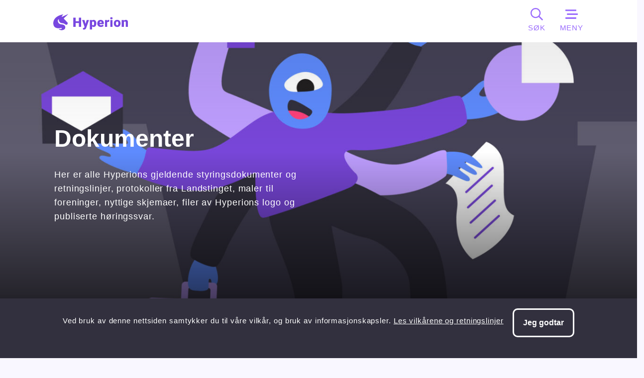

--- FILE ---
content_type: text/html; charset=UTF-8
request_url: https://n4f.no/organisasjon/dokumenter/
body_size: 14632
content:

<!DOCTYPE html>
<html lang="nb">

<head>
	<meta charset="utf-8">
	<meta http-equiv="X-UA-Compatible" content="IE=edge">
	<meta name="viewport" content="width=device-width, initial-scale=1">
	<meta name="Description" content="Her vil du finne nyttig informasjon om dokumenter og skjemaer du kan få bruk for.">
	<meta name="keywords" content="Her vil du finne nyttig informasjon om dokumenter og skjemaer du kan få bruk for.">

	

<link rel="apple-touch-icon" sizes="180x180" href="https://n4f.no/wp-content/themes/hyperion/core/assets/images/favicon-new/apple-touch-icon.png">
<link rel="icon" type="image/png" sizes="32x32" href="https://n4f.no/wp-content/themes/hyperion/core/assets/images/favicon-new/favicon-32x32.png">
<link rel="icon" type="image/png" sizes="16x16" href="https://n4f.no/wp-content/themes/hyperion/core/assets/images/favicon-new/favicon-16x16.png">
<link rel="manifest" href="https://n4f.no/wp-content/themes/hyperion/core/assets/images/favicon-new/site.webmanifest">
<link rel="mask-icon" href="https://n4f.no/wp-content/themes/hyperion/core/assets/images/favicon-new/safari-pinned-tab.svg" color="#002A4E">
<meta name="msapplication-TileColor" content="#002A4E">
<meta name="theme-color" content="#ffffff">

	<meta name='robots' content='index, follow, max-image-preview:large, max-snippet:-1, max-video-preview:-1' />
	<style>img:is([sizes="auto" i], [sizes^="auto," i]) { contain-intrinsic-size: 3000px 1500px }</style>
	
	<!-- This site is optimized with the Yoast SEO plugin v25.6 - https://yoast.com/wordpress/plugins/seo/ -->
	<title>Dokumenter - Hyperion</title>
	<link rel="canonical" href="https://n4f.no/organisasjon/dokumenter/" />
	<meta property="og:locale" content="nb_NO" />
	<meta property="og:type" content="article" />
	<meta property="og:title" content="Dokumenter - Hyperion" />
	<meta property="og:description" content="Her vil du finne nyttig informasjon om dokumenter og skjemaer du kan få bruk for." />
	<meta property="og:url" content="https://n4f.no/organisasjon/dokumenter/" />
	<meta property="og:site_name" content="Hyperion" />
	<meta property="article:modified_time" content="2026-01-15T09:10:38+00:00" />
	<meta property="og:image" content="http://n4f.no/wp-content/uploads/2021/02/Fandom-1-e1614264322961.png" />
	<meta property="og:image:width" content="2500" />
	<meta property="og:image:height" content="1131" />
	<meta property="og:image:type" content="image/png" />
	<meta name="twitter:card" content="summary_large_image" />
	<meta name="twitter:label1" content="Ansl. lesetid" />
	<meta name="twitter:data1" content="4 minutter" />
	<script type="application/ld+json" class="yoast-schema-graph">{"@context":"https://schema.org","@graph":[{"@type":"WebPage","@id":"https://n4f.no/organisasjon/dokumenter/","url":"https://n4f.no/organisasjon/dokumenter/","name":"Dokumenter - Hyperion","isPartOf":{"@id":"https://n4f.no/#website"},"primaryImageOfPage":{"@id":"https://n4f.no/organisasjon/dokumenter/#primaryimage"},"image":{"@id":"https://n4f.no/organisasjon/dokumenter/#primaryimage"},"thumbnailUrl":"https://n4f.no/wp-content/uploads/2021/02/Fandom-1-e1614264322961.png","datePublished":"2020-12-02T07:31:42+00:00","dateModified":"2026-01-15T09:10:38+00:00","breadcrumb":{"@id":"https://n4f.no/organisasjon/dokumenter/#breadcrumb"},"inLanguage":"nb-NO","potentialAction":[{"@type":"ReadAction","target":["https://n4f.no/organisasjon/dokumenter/"]}]},{"@type":"ImageObject","inLanguage":"nb-NO","@id":"https://n4f.no/organisasjon/dokumenter/#primaryimage","url":"https://n4f.no/wp-content/uploads/2021/02/Fandom-1-e1614264322961.png","contentUrl":"https://n4f.no/wp-content/uploads/2021/02/Fandom-1-e1614264322961.png","width":2500,"height":1131},{"@type":"BreadcrumbList","@id":"https://n4f.no/organisasjon/dokumenter/#breadcrumb","itemListElement":[{"@type":"ListItem","position":1,"name":"Hjem","item":"https://n4f.no/"},{"@type":"ListItem","position":2,"name":"Organisasjon","item":"https://n4f.no/organisasjon/"},{"@type":"ListItem","position":3,"name":"Dokumenter"}]},{"@type":"WebSite","@id":"https://n4f.no/#website","url":"https://n4f.no/","name":"Hyperion","description":"Per imaginationem in futurum","potentialAction":[{"@type":"SearchAction","target":{"@type":"EntryPoint","urlTemplate":"https://n4f.no/?s={search_term_string}"},"query-input":{"@type":"PropertyValueSpecification","valueRequired":true,"valueName":"search_term_string"}}],"inLanguage":"nb-NO"}]}</script>
	<!-- / Yoast SEO plugin. -->


<link rel='dns-prefetch' href='//kit.fontawesome.com' />
<link rel='dns-prefetch' href='//fonts.googleapis.com' />
<link rel='stylesheet' id='jbi-public-css-css' href='https://n4f.no/wp-content/plugins/jbi-framework/assets/public/jbi.public.css?v=2.9.87&#038;ver=6.8.3' type='text/css' media='all' />
<link rel='stylesheet' id='wp-block-library-css' href='https://n4f.no/wp-includes/css/dist/block-library/style.min.css?ver=6.8.3' type='text/css' media='all' />
<style id='classic-theme-styles-inline-css' type='text/css'>
/*! This file is auto-generated */
.wp-block-button__link{color:#fff;background-color:#32373c;border-radius:9999px;box-shadow:none;text-decoration:none;padding:calc(.667em + 2px) calc(1.333em + 2px);font-size:1.125em}.wp-block-file__button{background:#32373c;color:#fff;text-decoration:none}
</style>
<style id='global-styles-inline-css' type='text/css'>
:root{--wp--preset--aspect-ratio--square: 1;--wp--preset--aspect-ratio--4-3: 4/3;--wp--preset--aspect-ratio--3-4: 3/4;--wp--preset--aspect-ratio--3-2: 3/2;--wp--preset--aspect-ratio--2-3: 2/3;--wp--preset--aspect-ratio--16-9: 16/9;--wp--preset--aspect-ratio--9-16: 9/16;--wp--preset--color--black: #111111;--wp--preset--color--cyan-bluish-gray: #abb8c3;--wp--preset--color--white: #ffffff;--wp--preset--color--pale-pink: #f78da7;--wp--preset--color--vivid-red: #cf2e2e;--wp--preset--color--luminous-vivid-orange: #ff6900;--wp--preset--color--luminous-vivid-amber: #fcb900;--wp--preset--color--light-green-cyan: #7bdcb5;--wp--preset--color--vivid-green-cyan: #00d084;--wp--preset--color--pale-cyan-blue: #8ed1fc;--wp--preset--color--vivid-cyan-blue: #0693e3;--wp--preset--color--vivid-purple: #9b51e0;--wp--preset--color--grey: #98A4AE;--wp--preset--color--light-grey: #EAECEE;--wp--preset--color--blue: #1F3642;--wp--preset--color--purple: #6C1D45;--wp--preset--color--red: #B00020;--wp--preset--gradient--vivid-cyan-blue-to-vivid-purple: linear-gradient(135deg,rgba(6,147,227,1) 0%,rgb(155,81,224) 100%);--wp--preset--gradient--light-green-cyan-to-vivid-green-cyan: linear-gradient(135deg,rgb(122,220,180) 0%,rgb(0,208,130) 100%);--wp--preset--gradient--luminous-vivid-amber-to-luminous-vivid-orange: linear-gradient(135deg,rgba(252,185,0,1) 0%,rgba(255,105,0,1) 100%);--wp--preset--gradient--luminous-vivid-orange-to-vivid-red: linear-gradient(135deg,rgba(255,105,0,1) 0%,rgb(207,46,46) 100%);--wp--preset--gradient--very-light-gray-to-cyan-bluish-gray: linear-gradient(135deg,rgb(238,238,238) 0%,rgb(169,184,195) 100%);--wp--preset--gradient--cool-to-warm-spectrum: linear-gradient(135deg,rgb(74,234,220) 0%,rgb(151,120,209) 20%,rgb(207,42,186) 40%,rgb(238,44,130) 60%,rgb(251,105,98) 80%,rgb(254,248,76) 100%);--wp--preset--gradient--blush-light-purple: linear-gradient(135deg,rgb(255,206,236) 0%,rgb(152,150,240) 100%);--wp--preset--gradient--blush-bordeaux: linear-gradient(135deg,rgb(254,205,165) 0%,rgb(254,45,45) 50%,rgb(107,0,62) 100%);--wp--preset--gradient--luminous-dusk: linear-gradient(135deg,rgb(255,203,112) 0%,rgb(199,81,192) 50%,rgb(65,88,208) 100%);--wp--preset--gradient--pale-ocean: linear-gradient(135deg,rgb(255,245,203) 0%,rgb(182,227,212) 50%,rgb(51,167,181) 100%);--wp--preset--gradient--electric-grass: linear-gradient(135deg,rgb(202,248,128) 0%,rgb(113,206,126) 100%);--wp--preset--gradient--midnight: linear-gradient(135deg,rgb(2,3,129) 0%,rgb(40,116,252) 100%);--wp--preset--font-size--small: 13px;--wp--preset--font-size--medium: 20px;--wp--preset--font-size--large: 36px;--wp--preset--font-size--x-large: 42px;--wp--preset--spacing--20: 0.44rem;--wp--preset--spacing--30: 0.67rem;--wp--preset--spacing--40: 1rem;--wp--preset--spacing--50: 1.5rem;--wp--preset--spacing--60: 2.25rem;--wp--preset--spacing--70: 3.38rem;--wp--preset--spacing--80: 5.06rem;--wp--preset--shadow--natural: 6px 6px 9px rgba(0, 0, 0, 0.2);--wp--preset--shadow--deep: 12px 12px 50px rgba(0, 0, 0, 0.4);--wp--preset--shadow--sharp: 6px 6px 0px rgba(0, 0, 0, 0.2);--wp--preset--shadow--outlined: 6px 6px 0px -3px rgba(255, 255, 255, 1), 6px 6px rgba(0, 0, 0, 1);--wp--preset--shadow--crisp: 6px 6px 0px rgba(0, 0, 0, 1);}:where(.is-layout-flex){gap: 0.5em;}:where(.is-layout-grid){gap: 0.5em;}body .is-layout-flex{display: flex;}.is-layout-flex{flex-wrap: wrap;align-items: center;}.is-layout-flex > :is(*, div){margin: 0;}body .is-layout-grid{display: grid;}.is-layout-grid > :is(*, div){margin: 0;}:where(.wp-block-columns.is-layout-flex){gap: 2em;}:where(.wp-block-columns.is-layout-grid){gap: 2em;}:where(.wp-block-post-template.is-layout-flex){gap: 1.25em;}:where(.wp-block-post-template.is-layout-grid){gap: 1.25em;}.has-black-color{color: var(--wp--preset--color--black) !important;}.has-cyan-bluish-gray-color{color: var(--wp--preset--color--cyan-bluish-gray) !important;}.has-white-color{color: var(--wp--preset--color--white) !important;}.has-pale-pink-color{color: var(--wp--preset--color--pale-pink) !important;}.has-vivid-red-color{color: var(--wp--preset--color--vivid-red) !important;}.has-luminous-vivid-orange-color{color: var(--wp--preset--color--luminous-vivid-orange) !important;}.has-luminous-vivid-amber-color{color: var(--wp--preset--color--luminous-vivid-amber) !important;}.has-light-green-cyan-color{color: var(--wp--preset--color--light-green-cyan) !important;}.has-vivid-green-cyan-color{color: var(--wp--preset--color--vivid-green-cyan) !important;}.has-pale-cyan-blue-color{color: var(--wp--preset--color--pale-cyan-blue) !important;}.has-vivid-cyan-blue-color{color: var(--wp--preset--color--vivid-cyan-blue) !important;}.has-vivid-purple-color{color: var(--wp--preset--color--vivid-purple) !important;}.has-black-background-color{background-color: var(--wp--preset--color--black) !important;}.has-cyan-bluish-gray-background-color{background-color: var(--wp--preset--color--cyan-bluish-gray) !important;}.has-white-background-color{background-color: var(--wp--preset--color--white) !important;}.has-pale-pink-background-color{background-color: var(--wp--preset--color--pale-pink) !important;}.has-vivid-red-background-color{background-color: var(--wp--preset--color--vivid-red) !important;}.has-luminous-vivid-orange-background-color{background-color: var(--wp--preset--color--luminous-vivid-orange) !important;}.has-luminous-vivid-amber-background-color{background-color: var(--wp--preset--color--luminous-vivid-amber) !important;}.has-light-green-cyan-background-color{background-color: var(--wp--preset--color--light-green-cyan) !important;}.has-vivid-green-cyan-background-color{background-color: var(--wp--preset--color--vivid-green-cyan) !important;}.has-pale-cyan-blue-background-color{background-color: var(--wp--preset--color--pale-cyan-blue) !important;}.has-vivid-cyan-blue-background-color{background-color: var(--wp--preset--color--vivid-cyan-blue) !important;}.has-vivid-purple-background-color{background-color: var(--wp--preset--color--vivid-purple) !important;}.has-black-border-color{border-color: var(--wp--preset--color--black) !important;}.has-cyan-bluish-gray-border-color{border-color: var(--wp--preset--color--cyan-bluish-gray) !important;}.has-white-border-color{border-color: var(--wp--preset--color--white) !important;}.has-pale-pink-border-color{border-color: var(--wp--preset--color--pale-pink) !important;}.has-vivid-red-border-color{border-color: var(--wp--preset--color--vivid-red) !important;}.has-luminous-vivid-orange-border-color{border-color: var(--wp--preset--color--luminous-vivid-orange) !important;}.has-luminous-vivid-amber-border-color{border-color: var(--wp--preset--color--luminous-vivid-amber) !important;}.has-light-green-cyan-border-color{border-color: var(--wp--preset--color--light-green-cyan) !important;}.has-vivid-green-cyan-border-color{border-color: var(--wp--preset--color--vivid-green-cyan) !important;}.has-pale-cyan-blue-border-color{border-color: var(--wp--preset--color--pale-cyan-blue) !important;}.has-vivid-cyan-blue-border-color{border-color: var(--wp--preset--color--vivid-cyan-blue) !important;}.has-vivid-purple-border-color{border-color: var(--wp--preset--color--vivid-purple) !important;}.has-vivid-cyan-blue-to-vivid-purple-gradient-background{background: var(--wp--preset--gradient--vivid-cyan-blue-to-vivid-purple) !important;}.has-light-green-cyan-to-vivid-green-cyan-gradient-background{background: var(--wp--preset--gradient--light-green-cyan-to-vivid-green-cyan) !important;}.has-luminous-vivid-amber-to-luminous-vivid-orange-gradient-background{background: var(--wp--preset--gradient--luminous-vivid-amber-to-luminous-vivid-orange) !important;}.has-luminous-vivid-orange-to-vivid-red-gradient-background{background: var(--wp--preset--gradient--luminous-vivid-orange-to-vivid-red) !important;}.has-very-light-gray-to-cyan-bluish-gray-gradient-background{background: var(--wp--preset--gradient--very-light-gray-to-cyan-bluish-gray) !important;}.has-cool-to-warm-spectrum-gradient-background{background: var(--wp--preset--gradient--cool-to-warm-spectrum) !important;}.has-blush-light-purple-gradient-background{background: var(--wp--preset--gradient--blush-light-purple) !important;}.has-blush-bordeaux-gradient-background{background: var(--wp--preset--gradient--blush-bordeaux) !important;}.has-luminous-dusk-gradient-background{background: var(--wp--preset--gradient--luminous-dusk) !important;}.has-pale-ocean-gradient-background{background: var(--wp--preset--gradient--pale-ocean) !important;}.has-electric-grass-gradient-background{background: var(--wp--preset--gradient--electric-grass) !important;}.has-midnight-gradient-background{background: var(--wp--preset--gradient--midnight) !important;}.has-small-font-size{font-size: var(--wp--preset--font-size--small) !important;}.has-medium-font-size{font-size: var(--wp--preset--font-size--medium) !important;}.has-large-font-size{font-size: var(--wp--preset--font-size--large) !important;}.has-x-large-font-size{font-size: var(--wp--preset--font-size--x-large) !important;}
:where(.wp-block-post-template.is-layout-flex){gap: 1.25em;}:where(.wp-block-post-template.is-layout-grid){gap: 1.25em;}
:where(.wp-block-columns.is-layout-flex){gap: 2em;}:where(.wp-block-columns.is-layout-grid){gap: 2em;}
:root :where(.wp-block-pullquote){font-size: 1.5em;line-height: 1.6;}
</style>
<link rel='stylesheet' id='style-css' href='https://n4f.no/wp-content/themes/hyperion/style.css?ver=2024-2' type='text/css' media='' />
<link rel='stylesheet' id='Roboto-css' href='https://fonts.googleapis.com/css2?family=Roboto%3Awght%40400%3B500%3B700&#038;display=swap&#038;ver=2024-2' type='text/css' media='1' />
<script type="text/javascript" src="https://n4f.no/wp-content/plugins/jbi-framework/assets/public/jbi.dependencies.js?v=2.9.87&amp;ver=6.8.3" id="jbi-dependencies-js-js"></script>
<script type="text/javascript" src="https://n4f.no/wp-content/plugins/jbi-framework/assets/public/jbi.public.js?v=2.9.87&amp;ver=6.8.3" id="jbi-public-js-js"></script>
<link rel="https://api.w.org/" href="https://n4f.no/wp-json/" /><link rel="alternate" title="JSON" type="application/json" href="https://n4f.no/wp-json/wp/v2/pages/213" /><link rel="EditURI" type="application/rsd+xml" title="RSD" href="https://n4f.no/xmlrpc.php?rsd" />
<link rel='shortlink' href='https://n4f.no/?p=213' />
<link rel="alternate" title="oEmbed (JSON)" type="application/json+oembed" href="https://n4f.no/wp-json/oembed/1.0/embed?url=https%3A%2F%2Fn4f.no%2Forganisasjon%2Fdokumenter%2F" />
<link rel="alternate" title="oEmbed (XML)" type="text/xml+oembed" href="https://n4f.no/wp-json/oembed/1.0/embed?url=https%3A%2F%2Fn4f.no%2Forganisasjon%2Fdokumenter%2F&#038;format=xml" />
<meta name="generator" content="Elementor 3.31.2; features: e_font_icon_svg, additional_custom_breakpoints, e_element_cache; settings: css_print_method-external, google_font-enabled, font_display-swap">
			<style>
				.e-con.e-parent:nth-of-type(n+4):not(.e-lazyloaded):not(.e-no-lazyload),
				.e-con.e-parent:nth-of-type(n+4):not(.e-lazyloaded):not(.e-no-lazyload) * {
					background-image: none !important;
				}
				@media screen and (max-height: 1024px) {
					.e-con.e-parent:nth-of-type(n+3):not(.e-lazyloaded):not(.e-no-lazyload),
					.e-con.e-parent:nth-of-type(n+3):not(.e-lazyloaded):not(.e-no-lazyload) * {
						background-image: none !important;
					}
				}
				@media screen and (max-height: 640px) {
					.e-con.e-parent:nth-of-type(n+2):not(.e-lazyloaded):not(.e-no-lazyload),
					.e-con.e-parent:nth-of-type(n+2):not(.e-lazyloaded):not(.e-no-lazyload) * {
						background-image: none !important;
					}
				}
			</style>
				<title>Dokumenter - Hyperion</title>
	
	<script async src="https://www.googletagmanager.com/gtag/js?id=G-8JT8FGLSXF"></script>
<script>
  window.dataLayer = window.dataLayer || [];
  function gtag(){dataLayer.push(arguments);}
  gtag('js', new Date());
  gtag('config', 'G-8JT8FGLSXF');
</script>
</head>

<body class="wp-singular page-template-default page page-id-213 page-child parent-pageid-305 wp-theme-hyperion elementor-default elementor-kit-2125"> 
<script charset="utf-8" async defer>var config = {"jbi\/version":"2.9.87","jbi\/uri":"https:\/\/n4f.no\/wp-content\/plugins\/jbi-framework\/","jbi\/path":"\/nas\/content\/live\/n4f\/wp-content\/plugins\/jbi-framework\/","jbi\/assets":"https:\/\/n4f.no\/wp-content\/plugins\/jbi-framework\/assets\/","jbi\/assets\/path":"\/nas\/content\/live\/n4f\/wp-content\/plugins\/jbi-framework\/assets\/","jbi\/vendor":"\/nas\/content\/live\/n4f\/wp-content\/plugins\/jbi-framework\/vendor\/","jbi\/vendor_uri":"https:\/\/n4f.no\/wp-content\/plugins\/jbi-framework\/vendor\/","name":"Hyperion","site":"https:\/\/n4f.no","home":"https:\/\/n4f.no","frontpage":"https:\/\/n4f.no\/","path":"\/nas\/content\/live\/n4f\/wp-content\/themes\/hyperion\/","uri":"https:\/\/n4f.no\/wp-content\/themes\/hyperion\/","version":"2024-2","jbi\/slug":"jbi","jbi\/prefix":"jbi","jbi\/views":"\/nas\/content\/live\/n4f\/wp-content\/plugins\/jbi-framework\/views\/","jbi\/views_uri":"https:\/\/n4f.no\/wp-content\/plugins\/jbi-framework\/views\/","jbi\/views\/public":"\/nas\/content\/live\/n4f\/wp-content\/plugins\/jbi-framework\/views\/public\/","jbi\/views\/public_uri":"https:\/\/n4f.no\/wp-content\/plugins\/jbi-framework\/views\/public\/","jbi\/views\/public\/pages":"\/nas\/content\/live\/n4f\/wp-content\/plugins\/jbi-framework\/views\/public\/pages\/","jbi\/views\/public\/pages_uri":"pages\/","jbi\/views\/public\/cards":"\/nas\/content\/live\/n4f\/wp-content\/plugins\/jbi-framework\/views\/public\/cards\/","jbi\/views\/public\/cards_uri":"cards\/","jbi\/views\/public\/modules":"\/nas\/content\/live\/n4f\/wp-content\/plugins\/jbi-framework\/views\/public\/modules\/","jbi\/views\/public\/modules_uri":"modules\/","jbi\/views\/public\/sections":"\/nas\/content\/live\/n4f\/wp-content\/plugins\/jbi-framework\/views\/public\/sections\/","jbi\/views\/public\/sections_uri":"sections\/","jbi\/views\/admin":"\/nas\/content\/live\/n4f\/wp-content\/plugins\/jbi-framework\/views\/admin\/","jbi\/views\/admin_uri":"https:\/\/n4f.no\/wp-content\/plugins\/jbi-framework\/views\/admin\/","jbi\/views\/admin\/pages":"\/nas\/content\/live\/n4f\/wp-content\/plugins\/jbi-framework\/views\/admin\/pages\/","jbi\/views\/admin\/pages_uri":"pages\/","jbi\/views\/admin\/cards":"\/nas\/content\/live\/n4f\/wp-content\/plugins\/jbi-framework\/views\/admin\/cards\/","jbi\/views\/admin\/cards_uri":"cards\/","jbi\/views\/admin\/modules":"\/nas\/content\/live\/n4f\/wp-content\/plugins\/jbi-framework\/views\/admin\/modules\/","jbi\/views\/admin\/modules_uri":"modules\/","jbi\/views\/admin\/sections":"\/nas\/content\/live\/n4f\/wp-content\/plugins\/jbi-framework\/views\/admin\/sections\/","jbi\/views\/admin\/sections_uri":"sections\/","assets":"https:\/\/n4f.no\/wp-content\/themes\/hyperion\/core\/assets\/","assets_path":"\/nas\/content\/live\/n4f\/wp-content\/themes\/hyperion\/core\/assets\/","js":"https:\/\/n4f.no\/wp-content\/themes\/hyperion\/core\/assets\/js\/","img":"https:\/\/n4f.no\/wp-content\/themes\/hyperion\/core\/assets\/images\/","img_path":"\/nas\/content\/live\/n4f\/wp-content\/themes\/hyperion\/core\/assets\/images\/","css":"https:\/\/n4f.no\/wp-content\/themes\/hyperion\/core\/assets\/css\/","fonts":"https:\/\/n4f.no\/wp-content\/themes\/hyperion\/core\/assets\/fonts\/","sounds":"https:\/\/n4f.no\/wp-content\/themes\/hyperion\/core\/assets\/sounds\/","json":"https:\/\/n4f.no\/wp-content\/themes\/hyperion\/core\/assets\/json\/","json_path":"\/nas\/content\/live\/n4f\/wp-content\/themes\/hyperion\/core\/assets\/json\/","templates":"\/nas\/content\/live\/n4f\/wp-content\/themes\/hyperion\/templates\/","templates_uri":"https:\/\/n4f.no\/wp-content\/themes\/hyperion\/templates\/","modules":"\/nas\/content\/live\/n4f\/wp-content\/themes\/hyperion\/templates\/modules\/","modules_uri":"https:\/\/n4f.no\/wp-content\/themes\/hyperion\/templates\/modules\/","pages":"\/nas\/content\/live\/n4f\/wp-content\/themes\/hyperion\/templates\/pages\/","pages_uri":"https:\/\/n4f.no\/wp-content\/themes\/hyperion\/templates\/pages\/","cards":"\/nas\/content\/live\/n4f\/wp-content\/themes\/hyperion\/templates\/cards\/","cards_uri":"https:\/\/n4f.no\/wp-content\/themes\/hyperion\/templates\/cards\/","sections":"\/nas\/content\/live\/n4f\/wp-content\/themes\/hyperion\/templates\/sections\/","sections_uri":"https:\/\/n4f.no\/wp-content\/themes\/hyperion\/templates\/sections\/","languages":"\/nas\/content\/live\/n4f\/wp-content\/themes\/hyperion\/core\/languages\/","languages_uri":"https:\/\/n4f.no\/wp-content\/themes\/hyperion\/core\/languages\/","header":"\/nas\/content\/live\/n4f\/wp-content\/themes\/hyperion\/templates\/sections\/header\/","header_uri":"https:\/\/n4f.no\/wp-content\/themes\/hyperion\/templates\/sections\/header\/","logo":{"ID":2136,"id":2136,"title":"Hyperion-liggende-lilla","filename":"Hyperion-liggende-lilla-1.svg","filesize":3679,"url":"https:\/\/n4f.no\/wp-content\/uploads\/2024\/05\/Hyperion-liggende-lilla-1.svg","link":"https:\/\/n4f.no\/hyperion-liggende-lilla-2\/","alt":"","author":"26","description":"","caption":"","name":"hyperion-liggende-lilla-2","status":"inherit","uploaded_to":0,"date":"2024-05-13 13:10:31","modified":"2024-05-13 13:10:31","menu_order":0,"mime_type":"image\/svg+xml","type":"image","subtype":"svg+xml","icon":"https:\/\/n4f.no\/wp-includes\/images\/media\/default.png","width":750,"height":168,"sizes":{"thumbnail":"https:\/\/n4f.no\/wp-content\/uploads\/2024\/05\/Hyperion-liggende-lilla-1.svg","thumbnail-width":450,"thumbnail-height":101,"medium":"https:\/\/n4f.no\/wp-content\/uploads\/2024\/05\/Hyperion-liggende-lilla-1.svg","medium-width":600,"medium-height":134,"medium_large":"https:\/\/n4f.no\/wp-content\/uploads\/2024\/05\/Hyperion-liggende-lilla-1.svg","medium_large-width":750,"medium_large-height":168,"large":"https:\/\/n4f.no\/wp-content\/uploads\/2024\/05\/Hyperion-liggende-lilla-1.svg","large-width":750,"large-height":168,"1536x1536":"https:\/\/n4f.no\/wp-content\/uploads\/2024\/05\/Hyperion-liggende-lilla-1.svg","1536x1536-width":750,"1536x1536-height":168,"2048x2048":"https:\/\/n4f.no\/wp-content\/uploads\/2024\/05\/Hyperion-liggende-lilla-1.svg","2048x2048-width":750,"2048x2048-height":168}},"logo_mobile":{"ID":2136,"id":2136,"title":"Hyperion-liggende-lilla","filename":"Hyperion-liggende-lilla-1.svg","filesize":3679,"url":"https:\/\/n4f.no\/wp-content\/uploads\/2024\/05\/Hyperion-liggende-lilla-1.svg","link":"https:\/\/n4f.no\/hyperion-liggende-lilla-2\/","alt":"","author":"26","description":"","caption":"","name":"hyperion-liggende-lilla-2","status":"inherit","uploaded_to":0,"date":"2024-05-13 13:10:31","modified":"2024-05-13 13:10:31","menu_order":0,"mime_type":"image\/svg+xml","type":"image","subtype":"svg+xml","icon":"https:\/\/n4f.no\/wp-includes\/images\/media\/default.png","width":750,"height":168,"sizes":{"thumbnail":"https:\/\/n4f.no\/wp-content\/uploads\/2024\/05\/Hyperion-liggende-lilla-1.svg","thumbnail-width":450,"thumbnail-height":101,"medium":"https:\/\/n4f.no\/wp-content\/uploads\/2024\/05\/Hyperion-liggende-lilla-1.svg","medium-width":600,"medium-height":134,"medium_large":"https:\/\/n4f.no\/wp-content\/uploads\/2024\/05\/Hyperion-liggende-lilla-1.svg","medium_large-width":750,"medium_large-height":168,"large":"https:\/\/n4f.no\/wp-content\/uploads\/2024\/05\/Hyperion-liggende-lilla-1.svg","large-width":750,"large-height":168,"1536x1536":"https:\/\/n4f.no\/wp-content\/uploads\/2024\/05\/Hyperion-liggende-lilla-1.svg","1536x1536-width":750,"1536x1536-height":168,"2048x2048":"https:\/\/n4f.no\/wp-content\/uploads\/2024\/05\/Hyperion-liggende-lilla-1.svg","2048x2048-width":750,"2048x2048-height":168}},"icons":"https:\/\/n4f.no\/wp-content\/themes\/hyperion\/core\/assets\/images\/icons\/","icons_path":"\/nas\/content\/live\/n4f\/wp-content\/themes\/hyperion\/core\/assets\/images\/icons\/","noimg":"https:\/\/n4f.no\/wp-content\/themes\/hyperion\/core\/assets\/images\/no-thumb.svg","noimg_path":"\/nas\/content\/live\/n4f\/wp-content\/themes\/hyperion\/core\/assets\/images\/no-thumb.svg","localization":"theme","container":"container col-xs-11 col-sm-11 col-md-11 col-lg-10","ID":213,"parent":305,"ancestors":[305],"title":"Dokumenter","paged":1}</script><header id="header" class="header hide-on-desktop-scroll hide-on-mobile-scroll disable-top">


	<div id="header-row" class="main-menu row middle-xs center-xs">
		<div class="container col-xs-11 col-sm-11 col-md-11 col-lg-10 height-100p">
			<div class="row middle-xs between-xs height-100p">

				<!-- <div class="empty-spacer col-xs-2 col-sm-4 menu-desktop order-xs-1"></div> -->

				<div class="logo logo-desktop menu-desktop order-xs-2 col-xs start-xs">
					<a href="https://n4f.no" title="Gå til forsiden">
													<svg version="1.1" id="Layer_1" xmlns="http://www.w3.org/2000/svg" xmlns:xlink="http://www.w3.org/1999/xlink" x="0px" y="0px"
	 viewBox="0 0 750.4 168.1" style="enable-background:new 0 0 750.4 168.1;" xml:space="preserve">
<style type="text/css">
	.st0{fill:#7847E0;}
</style>
<path class="st0" d="M280.5,132.1h-22.6V92.8h-33.4v39.3h-22.7V38h22.7v37.4h33.4V38h22.6V132.1z"/>
<path class="st0" d="M324.5,101.6l11.6-39.5h23.4l-28.5,81.7l-1.2,3c-4,9.1-11.2,13.6-21.5,13.6c-2.9,0-5.8-0.4-9-1.3v-15.5h2.9
	c3.1,0,5.4-0.4,7-1.3s2.8-2.5,3.6-4.8l1.8-4.7l-24.3-70.7h23.3L324.5,101.6z"/>
<path class="st0" d="M432.7,97.7c0,10.9-2.5,19.5-7.3,26c-4.9,6.5-11.5,9.7-19.8,9.7c-6.4,0-11.7-2.4-15.9-7.1v32.7h-21.8V62.2h20.4
	l0.6,6.5c4.2-5.2,9.7-7.8,16.5-7.8c8.6,0,15.3,3.2,20.1,9.5s7.2,15.1,7.2,26.2V97.7L432.7,97.7z M410.9,96.3
	c0-12.4-3.6-18.6-10.9-18.6c-5.2,0-8.6,1.8-10.4,5.6v27.6c1.9,3.9,5.4,5.8,10.5,5.8c6.9,0,10.5-6,10.7-18
	C410.9,98.6,410.9,96.3,410.9,96.3z"/>
<path class="st0" d="M478.9,133.4c-10.7,0-19.4-3.2-26.1-9.6c-6.6-6.4-10-14.7-10-25V97c0-7.2,1.3-13.5,4-18.9
	c2.6-5.5,6.5-9.7,11.6-12.7s11.1-4.5,18.1-4.5c9.8,0,17.6,3,23.3,9.2c5.7,6.1,8.5,14.6,8.5,25.5v8.5H465c0.8,3.9,2.5,7,5.1,9.2
	c2.6,2.2,6,3.4,10.2,3.4c6.9,0,12.3-2.4,16.2-7.2l10,11.8c-2.7,3.8-6.6,6.7-11.5,9C490,132.3,484.6,133.4,478.9,133.4L478.9,133.4z
	 M476.4,77.7c-6.4,0-10.2,4.2-11.4,12.7h22v-1.7c0.1-3.5-0.8-6.2-2.6-8.1C482.5,78.7,479.8,77.7,476.4,77.7z"/>
<path class="st0" d="M562.1,81.9l-7.2-0.5c-6.9,0-11.3,2.2-13.2,6.5v44.3h-21.8v-70h20.4l0.7,9c3.7-6.9,8.8-10.3,15.3-10.3
	c2.3,0,4.4,0.3,6.1,0.8L562.1,81.9L562.1,81.9z"/>
<path class="st0" d="M572.5,44.1c0-3.1,1.1-5.7,3.4-7.6s5.2-3,8.7-3s6.5,1,8.7,3c2.2,2,3.4,4.5,3.4,7.6s-1.1,5.7-3.4,7.6
	s-5.2,3-8.7,3s-6.5-1-8.7-3S572.5,47.2,572.5,44.1z M595.6,132.2h-21.9v-70h21.9V132.2z"/>
<path class="st0" d="M608.9,96.5c0-7,1.4-13.2,4.1-18.7c2.7-5.4,6.6-9.7,11.7-12.6s11.1-4.4,17.9-4.4c10.5,0,18.7,3.2,24.8,9.7
	c6,6.5,9,15.3,9,26.5v0.8c0,10.9-3,19.6-9.1,26s-14.3,9.6-24.6,9.6s-18-3-24-9c-6-6-9.3-14.1-9.8-24.3L608.9,96.5L608.9,96.5z
	 M630.7,97.9c0,6.5,1,11.2,3,14.2s5,4.5,9,4.5c7.8,0,11.7-6,11.9-17.9v-2.2c0-12.6-4-18.8-12-18.8c-7.3,0-11.2,5.4-11.8,16.2
	L630.7,97.9L630.7,97.9z"/>
<path class="st0" d="M708.7,62.2l0.7,8.2c4.8-6.3,11.5-9.5,20-9.5c7.3,0,12.7,2.2,16.3,6.5c3.6,4.4,5.5,10.9,5.6,19.7v45.1h-21.9V88
	c0-3.5-0.7-6.1-2.1-7.8s-4-2.5-7.8-2.5c-4.3,0-7.4,1.7-9.5,5v49.4h-21.8v-70H708.7L708.7,62.2z"/>
<path class="st0" d="M58.9,159.1c-0.5-0.4-1-0.7-1.4-1.1c-0.8-0.6-2.3-1.7-2.2-2.8c0.1-1,2-0.6,2.7-0.6c5.1,0.5,10.2,1,15.3,0.5
	c4.1-0.4,12.4-1.3,12.8-6.8c0.1-0.9-0.2-1.8-0.8-2.5c-0.5-0.6-1.3-1.1-2-1.3c-5.2-1.7-11.1,0.5-16.2,1.2c-4.8,0.7-9.6,1.1-14.4,1.1
	c-9.7,0.1-19.4-1.5-28.1-5.7c-0.3-0.1-0.6-0.3-1-0.5c-10-5-17-14.5-20.3-25c-7-22-2.4-44.7,10.3-63.5c3.5-5.2,7.6-10,12.2-14.3
	c16-15,36.9-24.6,58.1-29.7c5.4-1.3,10.6-2.4,16.1-2.8c0.7-0.1,0.4,0.5,0.2,0.8c-3.2,4.1-12.7,14.7-14.9,17.2
	c-0.9,1-0.2,2.1,0.4,2.9l1.7,2.2c0.4,0.5,0.9,0.8,1.5,0.8c0.1,0,0.3,0,0.4,0c0.2,0,0.4-0.1,0.7-0.2L152.4,0l-0.1,0l-45.1,44.2
	c-1.5,1.5-1.5,3.8-0.1,5.3l35.3,37.7c0.1,0.1,0.1,0.1,0.1,0.2c3.8,4,3.4,6.8,2.1,11.4c0,0.2-0.1,0.4-0.1,0.6
	c-0.7,2.5-1.5,5.1-3.5,7.5c-6.4,7.7-17.6,2.2-20.8,0.1c-0.3-0.2-0.5-0.3-0.6-0.4c-2-1.7-14.3-11.2-27.3-11.5h-0.1
	c-14.3-0.3-22.6-5.5-28.7-12.6c-0.3-0.3-0.5-0.6-0.8-1c-5.5-7-6.8-15.6-6.2-23.8c0.1-1.3-1-2.2-2.5-2.3c-1.3-0.1-3,0.6-4.2,2.3
	c-5.4,7.4-4.1,18-1.1,26.1c1.6,4.3,4,8.4,7.1,11.8c5.8,6.2,14,9.5,22.2,10.9c8,1.3,16.3,1.2,24,4c6.8,2.4,12.5,7.3,15.8,13.8
	c4,7.8,4.2,17.5,0.2,25.4c-4.6,8.9-13.2,13.3-22.7,15.5c-4.8,1.1-9.7,1.5-14.5,1.1c-4.3-0.3-8.4-1.2-12.5-2.5
	c-2.7-0.8-5.3-1.8-7.7-3.3C60.1,160,59.5,159.6,58.9,159.1L58.9,159.1z"/>
</svg>											</a>
				</div>

				<div class="logo logo-mobile menu-mobile col-xs order-xs-2 center-xs start-md">
					<a href="https://n4f.no" title="Gå til forsiden">
													<svg version="1.1" id="Layer_1" xmlns="http://www.w3.org/2000/svg" xmlns:xlink="http://www.w3.org/1999/xlink" x="0px" y="0px"
	 viewBox="0 0 750.4 168.1" style="enable-background:new 0 0 750.4 168.1;" xml:space="preserve">
<style type="text/css">
	.st0{fill:#7847E0;}
</style>
<path class="st0" d="M280.5,132.1h-22.6V92.8h-33.4v39.3h-22.7V38h22.7v37.4h33.4V38h22.6V132.1z"/>
<path class="st0" d="M324.5,101.6l11.6-39.5h23.4l-28.5,81.7l-1.2,3c-4,9.1-11.2,13.6-21.5,13.6c-2.9,0-5.8-0.4-9-1.3v-15.5h2.9
	c3.1,0,5.4-0.4,7-1.3s2.8-2.5,3.6-4.8l1.8-4.7l-24.3-70.7h23.3L324.5,101.6z"/>
<path class="st0" d="M432.7,97.7c0,10.9-2.5,19.5-7.3,26c-4.9,6.5-11.5,9.7-19.8,9.7c-6.4,0-11.7-2.4-15.9-7.1v32.7h-21.8V62.2h20.4
	l0.6,6.5c4.2-5.2,9.7-7.8,16.5-7.8c8.6,0,15.3,3.2,20.1,9.5s7.2,15.1,7.2,26.2V97.7L432.7,97.7z M410.9,96.3
	c0-12.4-3.6-18.6-10.9-18.6c-5.2,0-8.6,1.8-10.4,5.6v27.6c1.9,3.9,5.4,5.8,10.5,5.8c6.9,0,10.5-6,10.7-18
	C410.9,98.6,410.9,96.3,410.9,96.3z"/>
<path class="st0" d="M478.9,133.4c-10.7,0-19.4-3.2-26.1-9.6c-6.6-6.4-10-14.7-10-25V97c0-7.2,1.3-13.5,4-18.9
	c2.6-5.5,6.5-9.7,11.6-12.7s11.1-4.5,18.1-4.5c9.8,0,17.6,3,23.3,9.2c5.7,6.1,8.5,14.6,8.5,25.5v8.5H465c0.8,3.9,2.5,7,5.1,9.2
	c2.6,2.2,6,3.4,10.2,3.4c6.9,0,12.3-2.4,16.2-7.2l10,11.8c-2.7,3.8-6.6,6.7-11.5,9C490,132.3,484.6,133.4,478.9,133.4L478.9,133.4z
	 M476.4,77.7c-6.4,0-10.2,4.2-11.4,12.7h22v-1.7c0.1-3.5-0.8-6.2-2.6-8.1C482.5,78.7,479.8,77.7,476.4,77.7z"/>
<path class="st0" d="M562.1,81.9l-7.2-0.5c-6.9,0-11.3,2.2-13.2,6.5v44.3h-21.8v-70h20.4l0.7,9c3.7-6.9,8.8-10.3,15.3-10.3
	c2.3,0,4.4,0.3,6.1,0.8L562.1,81.9L562.1,81.9z"/>
<path class="st0" d="M572.5,44.1c0-3.1,1.1-5.7,3.4-7.6s5.2-3,8.7-3s6.5,1,8.7,3c2.2,2,3.4,4.5,3.4,7.6s-1.1,5.7-3.4,7.6
	s-5.2,3-8.7,3s-6.5-1-8.7-3S572.5,47.2,572.5,44.1z M595.6,132.2h-21.9v-70h21.9V132.2z"/>
<path class="st0" d="M608.9,96.5c0-7,1.4-13.2,4.1-18.7c2.7-5.4,6.6-9.7,11.7-12.6s11.1-4.4,17.9-4.4c10.5,0,18.7,3.2,24.8,9.7
	c6,6.5,9,15.3,9,26.5v0.8c0,10.9-3,19.6-9.1,26s-14.3,9.6-24.6,9.6s-18-3-24-9c-6-6-9.3-14.1-9.8-24.3L608.9,96.5L608.9,96.5z
	 M630.7,97.9c0,6.5,1,11.2,3,14.2s5,4.5,9,4.5c7.8,0,11.7-6,11.9-17.9v-2.2c0-12.6-4-18.8-12-18.8c-7.3,0-11.2,5.4-11.8,16.2
	L630.7,97.9L630.7,97.9z"/>
<path class="st0" d="M708.7,62.2l0.7,8.2c4.8-6.3,11.5-9.5,20-9.5c7.3,0,12.7,2.2,16.3,6.5c3.6,4.4,5.5,10.9,5.6,19.7v45.1h-21.9V88
	c0-3.5-0.7-6.1-2.1-7.8s-4-2.5-7.8-2.5c-4.3,0-7.4,1.7-9.5,5v49.4h-21.8v-70H708.7L708.7,62.2z"/>
<path class="st0" d="M58.9,159.1c-0.5-0.4-1-0.7-1.4-1.1c-0.8-0.6-2.3-1.7-2.2-2.8c0.1-1,2-0.6,2.7-0.6c5.1,0.5,10.2,1,15.3,0.5
	c4.1-0.4,12.4-1.3,12.8-6.8c0.1-0.9-0.2-1.8-0.8-2.5c-0.5-0.6-1.3-1.1-2-1.3c-5.2-1.7-11.1,0.5-16.2,1.2c-4.8,0.7-9.6,1.1-14.4,1.1
	c-9.7,0.1-19.4-1.5-28.1-5.7c-0.3-0.1-0.6-0.3-1-0.5c-10-5-17-14.5-20.3-25c-7-22-2.4-44.7,10.3-63.5c3.5-5.2,7.6-10,12.2-14.3
	c16-15,36.9-24.6,58.1-29.7c5.4-1.3,10.6-2.4,16.1-2.8c0.7-0.1,0.4,0.5,0.2,0.8c-3.2,4.1-12.7,14.7-14.9,17.2
	c-0.9,1-0.2,2.1,0.4,2.9l1.7,2.2c0.4,0.5,0.9,0.8,1.5,0.8c0.1,0,0.3,0,0.4,0c0.2,0,0.4-0.1,0.7-0.2L152.4,0l-0.1,0l-45.1,44.2
	c-1.5,1.5-1.5,3.8-0.1,5.3l35.3,37.7c0.1,0.1,0.1,0.1,0.1,0.2c3.8,4,3.4,6.8,2.1,11.4c0,0.2-0.1,0.4-0.1,0.6
	c-0.7,2.5-1.5,5.1-3.5,7.5c-6.4,7.7-17.6,2.2-20.8,0.1c-0.3-0.2-0.5-0.3-0.6-0.4c-2-1.7-14.3-11.2-27.3-11.5h-0.1
	c-14.3-0.3-22.6-5.5-28.7-12.6c-0.3-0.3-0.5-0.6-0.8-1c-5.5-7-6.8-15.6-6.2-23.8c0.1-1.3-1-2.2-2.5-2.3c-1.3-0.1-3,0.6-4.2,2.3
	c-5.4,7.4-4.1,18-1.1,26.1c1.6,4.3,4,8.4,7.1,11.8c5.8,6.2,14,9.5,22.2,10.9c8,1.3,16.3,1.2,24,4c6.8,2.4,12.5,7.3,15.8,13.8
	c4,7.8,4.2,17.5,0.2,25.4c-4.6,8.9-13.2,13.3-22.7,15.5c-4.8,1.1-9.7,1.5-14.5,1.1c-4.3-0.3-8.4-1.2-12.5-2.5
	c-2.7-0.8-5.3-1.8-7.7-3.3C60.1,160,59.5,159.6,58.9,159.1L58.9,159.1z"/>
</svg>											</a>
				</div>


				
				<div header-button search-toggle role="button" aria-label="Åpne søk" class="end-xs order-xs-1 order-md-3 interactive">
					<span class="start-xs">Søk</span>
					<i class="far fa-search"></i>
				</div>

				<div header-button menu-toggle role="button" aria-label="Åpne meny" class="end-xs order-xs-4 order-md-4 interactive">
					<span>Meny</span>
					<i class="far fa-stream"></i>
				</div>

			</div>
		</div>
	</div>


	<div id="search-row" class="row-structure" role="search">
		<div class="full-height row center-xs">
			<div class="full-height col-xs-12">
				<div class="full-height row middle-xs center-xs">

					<div class="full-height container-half col-xs-11">
						<form realtime-search role="search" class="" action="/" method="GET">

	<div search-form>
		<input 
		aria-label="Search" 
		type="search" 
		name="s"
		placeholder="Søk hos Hyperion"
		icon="far fa-search"
		iconColor="purple"
		iconClick="submit"
		>
	</div>

	<div search-results class='disabled'>
		<ul class='search-result__rows'></ul>
		<!-- <a aria-label="Search button" role="button" class='search-result__button_2'>Fordypet søk</a> -->
		<a aria-label="Search button" role="button" title="Se alle søkeresultater" class='search-result__button_1' href='/sok/'></a>
	</div>

</form>					</div>

				</div>
			</div>
		</div>
		<div class="inner-fade"></div>
	</div>


	<div id="shadow-row"></div>


	<div menu menu-desktop>
	<div states>

		<div menu-topbar depth>
			<div class="row center-xs height-100p">
				<div class="container col-xs-11 col-sm-11 col-md-11 col-lg-10 height-100p">

					<ul class="row middle-xs between-xs height-100p">
													<li 
								menu-item="405" 
								parent="0" 
								children="true" 
								current="false" 
								active="false" 
								url="https://n4f.no/organisasjon/"
								role="group"
								class="col "
							>
								Organisasjon							</li>
													<li 
								menu-item="47" 
								parent="0" 
								children="true" 
								current="false" 
								active="false" 
								url="#"
								role="group"
								class="col "
							>
								Medlemstilbud							</li>
													<li 
								menu-item="414" 
								parent="0" 
								children="false" 
								current="false" 
								active="false" 
								url="https://n4f.no/arrangementer/"
								role="link"
								class="col "
							>
								Arrangementer							</li>
													<li 
								menu-item="415" 
								parent="0" 
								children="false" 
								current="false" 
								active="false" 
								url="https://n4f.no/aktuelt/"
								role="link"
								class="col "
							>
								Aktuelt							</li>
													<li 
								menu-item="1825" 
								parent="0" 
								children="false" 
								current="false" 
								active="false" 
								url="https://n4f.no/alt-du-trenger-a-vite-om-hypersys/"
								role="link"
								class="col "
							>
								Hypersys 101							</li>
													<li 
								menu-item="413" 
								parent="0" 
								children="false" 
								current="false" 
								active="false" 
								url="https://n4f.no/kontakt-oss/"
								role="link"
								class="col special"
							>
								Kontakt oss!							</li>
													<li 
								menu-item="1924" 
								parent="0" 
								children="false" 
								current="false" 
								active="false" 
								url="https://n4f.no/varsle/"
								role="link"
								class="col "
							>
								Varsling!							</li>
											</ul>
					
				</div>
			</div>
		</div>

		<div class="width-100p menu-scrollable">
						
			<div state="1" depth>
				<div class="row center-xs">
					<div class="container col-xs-11 col-sm-11 col-md-11 col-lg-10">
						<div class="row start-xs">
															<div class="col-xs col-md-4 col-lg">
									<ul menu-item-group class="start-xs">
										<li 
											menu-item="564" 
											parent="405" 
											children="false" 
											current="false" 
											url="https://n4f.no/organisasjon/om-hyperion/"
											active="false" 
											role="link"
											class=""
										>
											Om Hyperion										</li>

										<ul class="children" depth="2">
																					</ul>
									</ul>
								</div>
															<div class="col-xs col-md-4 col-lg">
									<ul menu-item-group class="start-xs">
										<li 
											menu-item="561" 
											parent="405" 
											children="false" 
											current="false" 
											url="https://n4f.no/organisasjon/foreninger/"
											active="false" 
											role="link"
											class=""
										>
											Foreninger										</li>

										<ul class="children" depth="2">
																					</ul>
									</ul>
								</div>
															<div class="col-xs col-md-4 col-lg">
									<ul menu-item-group class="start-xs">
										<li 
											menu-item="562" 
											parent="405" 
											children="false" 
											current="false" 
											url="https://n4f.no/organisasjon/organer/"
											active="false" 
											role="link"
											class=""
										>
											Organer										</li>

										<ul class="children" depth="2">
																					</ul>
									</ul>
								</div>
															<div class="col-xs col-md-4 col-lg">
									<ul menu-item-group class="start-xs">
										<li 
											menu-item="560" 
											parent="405" 
											children="false" 
											current="true" 
											url="https://n4f.no/organisasjon/dokumenter/"
											active="false" 
											role="link"
											class=" active"
										>
											Dokumenter										</li>

										<ul class="children" depth="2">
																					</ul>
									</ul>
								</div>
															<div class="col-xs col-md-4 col-lg">
									<ul menu-item-group class="start-xs">
										<li 
											menu-item="563" 
											parent="405" 
											children="false" 
											current="false" 
											url="https://n4f.no/organisasjon/landstinget/"
											active="false" 
											role="link"
											class=""
										>
											Landstinget										</li>

										<ul class="children" depth="2">
																					</ul>
									</ul>
								</div>
															<div class="col-xs col-md-4 col-lg">
									<ul menu-item-group class="start-xs">
										<li 
											menu-item="565" 
											parent="405" 
											children="false" 
											current="false" 
											url="https://n4f.no/organisasjon/regionslag/"
											active="false" 
											role="link"
											class=""
										>
											Regionslag										</li>

										<ul class="children" depth="2">
																					</ul>
									</ul>
								</div>
															<div class="col-xs col-md-4 col-lg">
									<ul menu-item-group class="start-xs">
										<li 
											menu-item="658" 
											parent="405" 
											children="false" 
											current="false" 
											url="https://n4f.no/politikk/"
											active="false" 
											role="link"
											class=""
										>
											Politikk										</li>

										<ul class="children" depth="2">
																					</ul>
									</ul>
								</div>
													</div>
					</div>
				</div>
			</div>
						
			<div state="2" depth>
				<div class="row center-xs">
					<div class="container col-xs-11 col-sm-11 col-md-11 col-lg-10">
						<div class="row start-xs">
															<div class="col-xs col-md-4 col-lg">
									<ul menu-item-group class="start-xs">
										<li 
											menu-item="416" 
											parent="47" 
											children="true" 
											current="false" 
											url="https://n4f.no/interesser/"
											active="false" 
											role="group"
											class=""
										>
											Interesser										</li>

										<ul class="children" depth="2">
																							<li 
													menu-item="531" 
													parent="416" 
													children="false" 
													current="false"
													url="https://n4f.no/interesser/brettspill/"
													active="false" 
													role="link"
													class=""
												>
													Bordspill												</li>
																							<li 
													menu-item="533" 
													parent="416" 
													children="false" 
													current="false"
													url="https://n4f.no/interesser/cosplay/"
													active="false" 
													role="link"
													class=""
												>
													Cosplay												</li>
																							<li 
													menu-item="529" 
													parent="416" 
													children="false" 
													current="false"
													url="https://n4f.no/interesser/datakultur/"
													active="false" 
													role="link"
													class=""
												>
													Datakultur												</li>
																							<li 
													menu-item="1180" 
													parent="416" 
													children="false" 
													current="false"
													url="https://n4f.no/interesser/e-sport/"
													active="false" 
													role="link"
													class=""
												>
													E-Sport												</li>
																							<li 
													menu-item="534" 
													parent="416" 
													children="false" 
													current="false"
													url="https://n4f.no/interesser/laiv/"
													active="false" 
													role="link"
													class=""
												>
													Laiv og historiefortelling												</li>
																							<li 
													menu-item="1218" 
													parent="416" 
													children="false" 
													current="false"
													url="https://n4f.no/interesser/"
													active="false" 
													role="link"
													class=""
												>
													Se alle interessene!												</li>
																					</ul>
									</ul>
								</div>
															<div class="col-xs col-md-4 col-lg">
									<ul menu-item-group class="start-xs">
										<li 
											menu-item="446" 
											parent="47" 
											children="true" 
											current="false" 
											url="https://n4f.no/prosjekter/"
											active="false" 
											role="group"
											class=""
										>
											Prosjekter										</li>

										<ul class="children" depth="2">
																							<li 
													menu-item="449" 
													parent="446" 
													children="false" 
													current="false"
													url="https://n4f.no/prosjekter/hypercamp/"
													active="false" 
													role="link"
													class=""
												>
													Hypercamp												</li>
																							<li 
													menu-item="448" 
													parent="446" 
													children="false" 
													current="false"
													url="https://n4f.no/prosjekter/heltinneprosjektet/"
													active="false" 
													role="link"
													class=""
												>
													Heltinneprosjektet												</li>
																							<li 
													menu-item="695" 
													parent="446" 
													children="false" 
													current="false"
													url="https://n4f.no/prosjekter/foreningsbesok/"
													active="false" 
													role="link"
													class=""
												>
													Foreningsbesøk												</li>
																							<li 
													menu-item="697" 
													parent="446" 
													children="false" 
													current="false"
													url="https://n4f.no/kurs/"
													active="false" 
													role="link"
													class=""
												>
													Kurstilbud												</li>
																					</ul>
									</ul>
								</div>
															<div class="col-xs col-md-4 col-lg">
									<ul menu-item-group class="start-xs">
										<li 
											menu-item="452" 
											parent="47" 
											children="true" 
											current="false" 
											url="https://n4f.no/stotteordninger/"
											active="false" 
											role="group"
											class=""
										>
											Støtteordninger										</li>

										<ul class="children" depth="2">
																							<li 
													menu-item="458" 
													parent="452" 
													children="false" 
													current="false"
													url="https://n4f.no/stotteordninger/frifond/"
													active="false" 
													role="link"
													class=""
												>
													Frifond												</li>
																							<li 
													menu-item="456" 
													parent="452" 
													children="false" 
													current="false"
													url="https://n4f.no/stotteordninger/momskomp/"
													active="false" 
													role="link"
													class=""
												>
													Momskomp												</li>
																							<li 
													menu-item="2319" 
													parent="452" 
													children="false" 
													current="false"
													url="https://n4f.no/stotteordninger/eksterne-stotteordninger/"
													active="false" 
													role="link"
													class=""
												>
													Eksterne støtteordninger												</li>
																					</ul>
									</ul>
								</div>
															<div class="col-xs col-md-4 col-lg">
									<ul menu-item-group class="start-xs">
										<li 
											menu-item="450" 
											parent="47" 
											children="true" 
											current="false" 
											url="https://n4f.no/bli-med/"
											active="false" 
											role="group"
											class=""
										>
											Medlemsinformasjon										</li>

										<ul class="children" depth="2">
																							<li 
													menu-item="451" 
													parent="450" 
													children="false" 
													current="false"
													url="https://n4f.no/bli-med/bli-medlem/"
													active="false" 
													role="link"
													class=""
												>
													Bli medlem!												</li>
																							<li 
													menu-item="1202" 
													parent="450" 
													children="false" 
													current="false"
													url="https://n4f.no/hvordan-stifte-en-forening/"
													active="false" 
													role="link"
													class=""
												>
													Hvordan stifte en forening												</li>
																							<li 
													menu-item="1186" 
													parent="450" 
													children="false" 
													current="false"
													url="https://n4f.no/faq-arsrapportlevering/"
													active="false" 
													role="link"
													class=""
												>
													FAQ – Årsrapportlevering												</li>
																					</ul>
									</ul>
								</div>
													</div>
					</div>
				</div>
			</div>
																				</div>

	</div>
</div>	<div menu menu-mobile>
	
	<div states class="flex center-xs">
		
			<div state>

				
				<ul state-content>
											<li 
												role="link" 
						url="https://n4f.no/organisasjon/" 
						parent="0" 
						menu-item="405"
						class=""
						>
							Organisasjon
													</li>
											<li 
												role="link" 
						url="#" 
						parent="0" 
						menu-item="47"
						class=""
						>
							Medlemstilbud
													</li>
											<li 
												role="link" 
						url="https://n4f.no/arrangementer/" 
						parent="0" 
						menu-item="414"
						class=""
						>
							Arrangementer
													</li>
											<li 
												role="link" 
						url="https://n4f.no/aktuelt/" 
						parent="0" 
						menu-item="415"
						class=""
						>
							Aktuelt
													</li>
											<li 
												role="link" 
						url="https://n4f.no/alt-du-trenger-a-vite-om-hypersys/" 
						parent="0" 
						menu-item="1825"
						class=""
						>
							Hypersys 101
													</li>
											<li 
												role="link" 
						url="https://n4f.no/kontakt-oss/" 
						parent="0" 
						menu-item="413"
						class="special"
						>
							Kontakt oss!
													</li>
											<li 
												role="link" 
						url="https://n4f.no/varsle/" 
						parent="0" 
						menu-item="1924"
						class=""
						>
							Varsling!
													</li>
									</ul>

			</div>
		
			<div state>

									<ul state-header>
						<li menu-back>
							<i class="far fa-angle-left"></i>
							<span>Gå tilbake</span>
						</li>
					</ul>
				
				<ul state-content>
											<li 
												role="link" 
						url="https://n4f.no/organisasjon/om-hyperion/" 
						parent="405" 
						menu-item="564"
						class=""
						>
							Om Hyperion
													</li>
											<li 
												role="link" 
						url="https://n4f.no/organisasjon/foreninger/" 
						parent="405" 
						menu-item="561"
						class=""
						>
							Foreninger
													</li>
											<li 
												role="link" 
						url="https://n4f.no/organisasjon/organer/" 
						parent="405" 
						menu-item="562"
						class=""
						>
							Organer
													</li>
											<li 
						current						role="link" 
						url="https://n4f.no/organisasjon/dokumenter/" 
						parent="405" 
						menu-item="560"
						class=" active"
						>
							Dokumenter
													</li>
											<li 
												role="link" 
						url="https://n4f.no/organisasjon/landstinget/" 
						parent="405" 
						menu-item="563"
						class=""
						>
							Landstinget
													</li>
											<li 
												role="link" 
						url="https://n4f.no/organisasjon/regionslag/" 
						parent="405" 
						menu-item="565"
						class=""
						>
							Regionslag
													</li>
											<li 
												role="link" 
						url="https://n4f.no/politikk/" 
						parent="405" 
						menu-item="658"
						class=""
						>
							Politikk
													</li>
									</ul>

			</div>
		
			<div state>

									<ul state-header>
						<li menu-back>
							<i class="far fa-angle-left"></i>
							<span>Gå tilbake</span>
						</li>
					</ul>
				
				<ul state-content>
											<li 
												role="link" 
						url="https://n4f.no/interesser/" 
						parent="47" 
						menu-item="416"
						class=""
						>
							Interesser
													</li>
											<li 
												role="link" 
						url="https://n4f.no/prosjekter/" 
						parent="47" 
						menu-item="446"
						class=""
						>
							Prosjekter
													</li>
											<li 
												role="link" 
						url="https://n4f.no/stotteordninger/" 
						parent="47" 
						menu-item="452"
						class=""
						>
							Støtteordninger
													</li>
											<li 
												role="link" 
						url="https://n4f.no/bli-med/" 
						parent="47" 
						menu-item="450"
						class=""
						>
							Medlemsinformasjon
													</li>
									</ul>

			</div>
		
			<div state>

									<ul state-header>
						<li menu-back>
							<i class="far fa-angle-left"></i>
							<span>Gå tilbake</span>
						</li>
					</ul>
				
				<ul state-content>
											<li 
												role="link" 
						url="https://n4f.no/interesser/brettspill/" 
						parent="416" 
						menu-item="531"
						class=""
						>
							Bordspill
													</li>
											<li 
												role="link" 
						url="https://n4f.no/interesser/cosplay/" 
						parent="416" 
						menu-item="533"
						class=""
						>
							Cosplay
													</li>
											<li 
												role="link" 
						url="https://n4f.no/interesser/datakultur/" 
						parent="416" 
						menu-item="529"
						class=""
						>
							Datakultur
													</li>
											<li 
												role="link" 
						url="https://n4f.no/interesser/e-sport/" 
						parent="416" 
						menu-item="1180"
						class=""
						>
							E-Sport
													</li>
											<li 
												role="link" 
						url="https://n4f.no/interesser/laiv/" 
						parent="416" 
						menu-item="534"
						class=""
						>
							Laiv og historiefortelling
													</li>
											<li 
												role="link" 
						url="https://n4f.no/interesser/" 
						parent="416" 
						menu-item="1218"
						class=""
						>
							Se alle interessene!
													</li>
									</ul>

			</div>
		
			<div state>

									<ul state-header>
						<li menu-back>
							<i class="far fa-angle-left"></i>
							<span>Gå tilbake</span>
						</li>
					</ul>
				
				<ul state-content>
											<li 
												role="link" 
						url="https://n4f.no/prosjekter/hypercamp/" 
						parent="446" 
						menu-item="449"
						class=""
						>
							Hypercamp
													</li>
											<li 
												role="link" 
						url="https://n4f.no/prosjekter/heltinneprosjektet/" 
						parent="446" 
						menu-item="448"
						class=""
						>
							Heltinneprosjektet
													</li>
											<li 
												role="link" 
						url="https://n4f.no/prosjekter/foreningsbesok/" 
						parent="446" 
						menu-item="695"
						class=""
						>
							Foreningsbesøk
													</li>
											<li 
												role="link" 
						url="https://n4f.no/kurs/" 
						parent="446" 
						menu-item="697"
						class=""
						>
							Kurstilbud
													</li>
									</ul>

			</div>
		
			<div state>

									<ul state-header>
						<li menu-back>
							<i class="far fa-angle-left"></i>
							<span>Gå tilbake</span>
						</li>
					</ul>
				
				<ul state-content>
											<li 
												role="link" 
						url="https://n4f.no/stotteordninger/frifond/" 
						parent="452" 
						menu-item="458"
						class=""
						>
							Frifond
													</li>
											<li 
												role="link" 
						url="https://n4f.no/stotteordninger/momskomp/" 
						parent="452" 
						menu-item="456"
						class=""
						>
							Momskomp
													</li>
											<li 
												role="link" 
						url="https://n4f.no/stotteordninger/eksterne-stotteordninger/" 
						parent="452" 
						menu-item="2319"
						class=""
						>
							Eksterne støtteordninger
													</li>
									</ul>

			</div>
		
			<div state>

									<ul state-header>
						<li menu-back>
							<i class="far fa-angle-left"></i>
							<span>Gå tilbake</span>
						</li>
					</ul>
				
				<ul state-content>
											<li 
												role="link" 
						url="https://n4f.no/bli-med/bli-medlem/" 
						parent="450" 
						menu-item="451"
						class=""
						>
							Bli medlem!
													</li>
											<li 
												role="link" 
						url="https://n4f.no/hvordan-stifte-en-forening/" 
						parent="450" 
						menu-item="1202"
						class=""
						>
							Hvordan stifte en forening
													</li>
											<li 
												role="link" 
						url="https://n4f.no/faq-arsrapportlevering/" 
						parent="450" 
						menu-item="1186"
						class=""
						>
							FAQ – Årsrapportlevering
													</li>
									</ul>

			</div>
			</div>

</div>

</header><main><section class="hero hero-2  row center-xs middle-xs padding-top-3 padding-bottom-3 ">

			<div class="has_mobile_image bg"></div>
	
			<div class="fader"></div>
	
	<style>
		.hero .bg {
			background-image:url(https://n4f.no/wp-content/uploads/2025/06/Hyperion-Illustrasjon-Administrativt-Mork-1380x1700.jpg);
		}

		@media screen and (max-width: 650px) { 
			.hero .has_mobile_image.bg {
				background-image:url(https://n4f.no/wp-content/uploads/2025/06/Hyperion-Illustrasjon-Administrativt-Mork-1380x1700.jpg);
			}
		}

	</style>

	<div class="container col-xs-11 col-sm-11 col-md-11 col-lg-10">
		<div class="row start-xs middle-xs between-lg">

			<div class="col-xs-12 col-sm-9 col-md-7 col-lg-6">
				<h1>
					Dokumenter				</h1>


				

									<p class="subtitle">
						Her er alle Hyperions gjeldende styringsdokumenter og retningslinjer, protokoller fra Landstinget, maler til foreninger, nyttige skjemaer, filer av Hyperions logo og publiserte høringssvar.					</p>
				
				
				
			</div>

		</div>
	</div>
</section>
	<div class="row center-xs breadcrumbs margin-top-50">
		<div class="container col-xs-11 col-sm-11 col-md-11 col-lg-10 center-xs middle-xs">
			<div class="row start-xs">
				<div class="col-xs-12">
					<p id="breadcrumbs"><span><span><a href="https://n4f.no/">Hjem</a></span> &gt; <span><a href="https://n4f.no/organisasjon/">Organisasjon</a></span> &gt; <span class="breadcrumb_last" aria-current="page">Dokumenter</span></span></p>				</div>
			</div>
		</div>
	</div>

<div class="gutenberg margin-top-2 margin-bottom-5">
	

<section 

data-id="block_48a1ca0f1a1a2b21e6c45b6a424ebde9" 

data-type="gutenberg-accordion" 

class="

	accordion 
	accordion-block_48a1ca0f1a1a2b21e6c45b6a424ebde9 

	padding-top-0 
	padding-bottom-50 

	margin-top-20 
	margin-bottom-50 

	primary 
 
	
	
">
	

	<div class='accordion-content center-xs   col-xs-12 '>
		<div class="row center-xs">
			<div class="col-xs-12">
				<div class='row center-xs'>

					
					<div class="
						accordion-rows 
						center-xs 
						gutenberg-accordion-rows 
												col-lg-offset-0					">
																					
								<div class="
									accordion-row 
									start-xs 
									gutenberg-accordion-row 					
									closed																	">

									<div class="title">

										<h4 class="purple">
											Styringsdokumenter										</h4>								

										<div class="interactive toggle">
											<i class="close far fa-minus"></i>
											<i class="open far fa-plus"></i>
										</div>

									</div>

									<div class="content">
																				
												<div class="accordion-item">
												
													<h4>Hyperion sine styringsdokumenter</h4>
<p>Her finner du dokumentene som legger rammene for hvordan Hyperion driftes, samt hva forbundet skal gjøre og mene. Alle disse dokumentene er vedtatt av Landstinget.</p>
													
													
													
																																										<ul class="list doc">

																																	<li>
																		<a href="http://n4f.no/wp-content/uploads/2025/11/Vedtekter-for-Hyperion-Vedtatt-2025-1.pdf" class="button btn-purple" target="_blank">
																			Hyperion sine vedtekter (vedtatt på Landstinget 2025)																			<i class="far fa-arrow-to-bottom"></i>
																		</a>
																	</li>
																																	<li>
																		<a href="http://n4f.no/wp-content/uploads/2025/11/Organisatoriske-retningslinjer-for-Hyperion-vedtatt-LT25-1.pdf" class="button btn-purple" target="_blank">
																			Organisatoriske retningslinjer for Hyperion																			<i class="far fa-arrow-to-bottom"></i>
																		</a>
																	</li>
																																	<li>
																		<a href="http://n4f.no/wp-content/uploads/2024/12/Etiske-retningslinjer-for-Hyperion-1.pdf" class="button btn-purple" target="_blank">
																			Etiske retningslinjer for Hyperion																			<i class="far fa-arrow-to-bottom"></i>
																		</a>
																	</li>
																																	<li>
																		<a href="http://n4f.no/wp-content/uploads/2026/01/Arbeidsprogram-2026.pdf" class="button btn-purple" target="_blank">
																			Hyperions arbeidsprogram for 2026																			<i class="far fa-arrow-to-bottom"></i>
																		</a>
																	</li>
																																	<li>
																		<a href="http://n4f.no/wp-content/uploads/2026/01/Politisk-program-2026.pdf" class="button btn-purple" target="_blank">
																			Hyperions politiske program 2026																			<i class="far fa-arrow-to-bottom"></i>
																		</a>
																	</li>
																
															</ul>
														
													
												</div>
										
																				</div>						
									</div>

															
								<div class="
									accordion-row 
									start-xs 
									gutenberg-accordion-row 					
									closed																	">

									<div class="title">

										<h4 class="purple">
											Retningslinjer 										</h4>								

										<div class="interactive toggle">
											<i class="close far fa-minus"></i>
											<i class="open far fa-plus"></i>
										</div>

									</div>

									<div class="content">
																				
												<div class="accordion-item">
												
													<h4><strong>Diverse retningslinjer for Hyperion</strong></h4>
<p>I tillegg til styringsdokumentene har Hyperion en rekke andre retingslinjer som legger føringer for sentralleddes virksomhet og forbundets arrangementer. Disse dokumentene er vedtatt av sentralstyret.</p>
													
													
													
																																										<ul class="list doc">

																																	<li>
																		<a href="http://n4f.no/wp-content/uploads/2025/03/Vedlegg-05_-Retningslinjer-for-et-trygt-Hyperion.docx.pdf" class="button btn-purple" target="_blank">
																			Retningslinjer for et trygt Hyperion																			<i class="far fa-arrow-to-bottom"></i>
																		</a>
																	</li>
																																	<li>
																		<a href="https://n4f.no/wp-content/uploads/2023/05/Retningslinjer-for-Frifond-vedtatt-25.03.2024.pdf" class="button btn-purple" target="_blank">
																			Retningslinjer for Frifond																			<i class="far fa-arrow-to-bottom"></i>
																		</a>
																	</li>
																																	<li>
																		<a href="http://n4f.no/wp-content/uploads/2025/03/Personvernsreglement-for-Hyperion.pdf" class="button btn-purple" target="_blank">
																			Personvernsreglement																			<i class="far fa-arrow-to-bottom"></i>
																		</a>
																	</li>
																																	<li>
																		<a href="http://n4f.no/wp-content/uploads/2025/06/Okonomiske-retningslinjer.pdf" class="button btn-purple" target="_blank">
																			Økonomiske retningslinjer																			<i class="far fa-arrow-to-bottom"></i>
																		</a>
																	</li>
																																	<li>
																		<a href="http://n4f.no/wp-content/uploads/2025/03/Vedlegg-05_-Retningslinjer-for-sentralstyret-2025.pdf" class="button btn-purple" target="_blank">
																			Retningslinjer for Sentralstyret																			<i class="far fa-arrow-to-bottom"></i>
																		</a>
																	</li>
																																	<li>
																		<a href="https://n4f.no/wp-content/uploads/2024/01/Instruks-for-generalsekretaer-redigert-2023.pdf" class="button btn-purple" target="_blank">
																			Instruks for Generalsekretær																			<i class="far fa-arrow-to-bottom"></i>
																		</a>
																	</li>
																																	<li>
																		<a href="https://n4f.no/wp-content/uploads/2023/10/Retningslinjer-for-Alkohol-og-rus-1.pdf" class="button btn-purple" target="_blank">
																			Hyperions retningslinjer for alkohol og rus																			<i class="far fa-arrow-to-bottom"></i>
																		</a>
																	</li>
																
															</ul>
														
													
												</div>
										
																				</div>						
									</div>

															
								<div class="
									accordion-row 
									start-xs 
									gutenberg-accordion-row 					
									closed																	">

									<div class="title">

										<h4 class="purple">
											Landstingsprotokoller										</h4>								

										<div class="interactive toggle">
											<i class="close far fa-minus"></i>
											<i class="open far fa-plus"></i>
										</div>

									</div>

									<div class="content">
																				
												<div class="accordion-item">
												
													<h4>Protokoll fra Hyperions landsting.</h4>
<p><span style="font-weight: 400;">Landstinget er Hyperions øverste myndighet, og skal avholdes hvert år innen utgangen av november</span><span style="font-weight: 400;">.</span></p>
<p>Her kan alle Hyperion sine foreninger delta og bli med å bestemme hva Hyperion skal gjøre, mene og hvem som skal sitte i sentralstyret, desisjonskomiteen og valgkomiteen til Hyperion.</p>
													
													
													
																																										<ul class="list doc">

																																	<li>
																		<a href="http://n4f.no/wp-content/uploads/2026/01/Protokoll-LT25.docx.pdf" class="button btn-purple" target="">
																			Protokoll fra Hyperions Landsting 2025																			<i class="far fa-arrow-to-bottom"></i>
																		</a>
																	</li>
																																	<li>
																		<a href="http://n4f.no/wp-content/uploads/2025/10/Protokoll-LT24.docx.pdf" class="button btn-purple" target="_blank">
																			Protokoll fra Hyperions Landsting 2024																			<i class="far fa-arrow-to-bottom"></i>
																		</a>
																	</li>
																																	<li>
																		<a href="http://n4f.no/wp-content/uploads/2024/06/Protokoll-LT23.docx.pdf" class="button btn-purple" target="_blank">
																			Protokoll fra Hyperions Landsting 2023																			<i class="far fa-arrow-to-bottom"></i>
																		</a>
																	</li>
																																	<li>
																		<a href="https://n4f.no/wp-content/uploads/2023/04/Vedlegg_-Protokoll-LT22.docx.pdf" class="button btn-purple" target="_blank">
																			Protokoll fra Hyperions Landsting 2022																			<i class="far fa-arrow-to-bottom"></i>
																		</a>
																	</li>
																																	<li>
																		<a href="https://n4f.no/wp-content/uploads/2022/09/Protokoll-LT21.pdf" class="button btn-purple" target="_blank">
																			Protokoll fra Hyperions Landsting 2021																			<i class="far fa-arrow-to-bottom"></i>
																		</a>
																	</li>
																																	<li>
																		<a href="https://n4f.wpengine.com/wp-content/uploads/2021/04/Landstingsprotokoll-2020-2.pdf" class="button btn-purple" target="_blank">
																			Protokoll fra Hyperions Landsting 2020																			<i class="far fa-arrow-to-bottom"></i>
																		</a>
																	</li>
																																	<li>
																		<a href="https://n4f.wpengine.com/wp-content/uploads/2021/04/Protokoll-for-Landstinget-2019-2.pdf" class="button btn-purple" target="_blank">
																			Protokoll fra Hyperions Landsting 2019																			<i class="far fa-arrow-to-bottom"></i>
																		</a>
																	</li>
																																	<li>
																		<a href="https://n4f.wpengine.com/wp-content/uploads/2021/04/Protokoll-LT18-renskrevet.pdf" class="button btn-purple" target="_blank">
																			Protokoll fra Hyperions Landsting 2018																			<i class="far fa-arrow-to-bottom"></i>
																		</a>
																	</li>
																																	<li>
																		<a href="https://n4f.no/wp-content/uploads/2023/05/Protokoll-fra-Landstinget-2017-endelig-protokoll-m.-finpuss.docx.pdf" class="button btn-purple" target="_blank">
																			Protokoll fra Hyperions Landsting 2017																			<i class="far fa-arrow-to-bottom"></i>
																		</a>
																	</li>
																																	<li>
																		<a href="https://n4f.wpengine.com/wp-content/uploads/2021/04/Landstingprotokollen2016.pdf" class="button btn-purple" target="_blank">
																			Protokoll fra Hyperions Landsting 2016																			<i class="far fa-arrow-to-bottom"></i>
																		</a>
																	</li>
																																	<li>
																		<a href="https://n4f.wpengine.com/wp-content/uploads/2021/04/ProtokollfraLandstinget2015-1.pdf" class="button btn-purple" target="_blank">
																			Protokoll fra Hyperions Landsting 2015																			<i class="far fa-arrow-to-bottom"></i>
																		</a>
																	</li>
																																	<li>
																		<a href="https://n4f.wpengine.com/wp-content/uploads/2021/04/Protokoll-Landstinget-2014-1.pdf" class="button btn-purple" target="_blank">
																			Protokoll fra Hyperions Landsting 2014																			<i class="far fa-arrow-to-bottom"></i>
																		</a>
																	</li>
																																	<li>
																		<a href="https://n4f.wpengine.com/wp-content/uploads/2021/04/Protokoll-for-Hyperions-Landsting-2013-1.pdf" class="button btn-purple" target="_blank">
																			Protokoll fra Hyperions Landsting 2013																			<i class="far fa-arrow-to-bottom"></i>
																		</a>
																	</li>
																																	<li>
																		<a href="https://n4f.wpengine.com/wp-content/uploads/2021/04/Protokoll-for-ordinaere-landsting-2012-1.pdf" class="button btn-purple" target="_blank">
																			Protokoll fra Hyperions Landsting 2012																			<i class="far fa-arrow-to-bottom"></i>
																		</a>
																	</li>
																
															</ul>
														
													
												</div>
										
																				</div>						
									</div>

															
								<div class="
									accordion-row 
									start-xs 
									gutenberg-accordion-row 					
									closed																	">

									<div class="title">

										<h4 class="purple">
											Skjemaer										</h4>								

										<div class="interactive toggle">
											<i class="close far fa-minus"></i>
											<i class="open far fa-plus"></i>
										</div>

									</div>

									<div class="content">
																				
												<div class="accordion-item">
												
													<h3>Utleggsskjema (digital utfylling)</h3>
<p>Kort tekst som beskriver hva dette skjemaet er til, og når det kan benyttes.</p>
													
													
													
																																										<ul class="list doc">

																																	<li>
																		<a href="https://n4f.no/utlegg/" class="button btn-purple" target="_blank">
																			Utleggsskjema																			<i class="far fa-arrow-right"></i>
																		</a>
																	</li>
																
															</ul>
														
													
												</div>
										
																				
												<div class="accordion-item">
												
													<h3>Innmelding av forening</h3>
<p>Ønsker du å melde inn en ny forening i Hyperion? Da gjør du det i skjemaet på denne siden.</p>
													
													
													
																																										<ul class="list doc">

																																	<li>
																		<a href="https://n4f.no/bli-med/bli-medlem/" class="button btn-purple" target="_blank">
																			Innmelding av forening																			<i class="far fa-arrow-right"></i>
																		</a>
																	</li>
																
															</ul>
														
													
												</div>
										
																				</div>						
									</div>

															
								<div class="
									accordion-row 
									start-xs 
									gutenberg-accordion-row 					
									closed																	">

									<div class="title">

										<h4 class="purple">
											Nyttig dokumenter til foreninger										</h4>								

										<div class="interactive toggle">
											<i class="close far fa-minus"></i>
											<i class="open far fa-plus"></i>
										</div>

									</div>

									<div class="content">
																				
												<div class="accordion-item">
												
													<h3>Nyttig dokumenter til foreninger</h3>
<p>Det er ikke alltid lett å drive foreninger, og vi i Hyperion er her for å hjelpe. Når det kommer til maler for medlemslister, styringslister, budsjett og vedtekter så kan dere ta utgangspunkt i disse dokumentene.</p>
													
													
													
																																										<ul class="list doc">

																																	<li>
																		<a href="https://docs.google.com/document/d/1UBhxuYcsW_qScXIx20RkDfIE8ViTyTcc/edit?usp=sharing&#038;ouid=115455126849967788153&#038;rtpof=true&#038;sd=true" class="button btn-purple" target="_blank">
																			Standard vedtekter																			<i class="far fa-arrow-to-bottom"></i>
																		</a>
																	</li>
																																	<li>
																		<a href="https://docs.google.com/spreadsheets/d/1aMKp8ul3vnS3rdKEpIKJKiU7skIx7DN6/edit?usp=sharing&#038;ouid=115455126849967788153&#038;rtpof=true&#038;sd=true" class="button btn-purple" target="_blank">
																			Mal for medlemsliste																			<i class="far fa-arrow-to-bottom"></i>
																		</a>
																	</li>
																																	<li>
																		<a href="https://drive.google.com/file/d/1fVc4E146BTiO6R-pMsG52y4jWb_15Lbq/view?usp=sharing" class="button btn-purple" target="_blank">
																			Mal for styreliste																			<i class="far fa-arrow-to-bottom"></i>
																		</a>
																	</li>
																																	<li>
																		<a href="https://docs.google.com/spreadsheets/d/1L8F98bPACBhV5--cmEcvfXlsiLh3dWxl/edit?usp=sharing&#038;ouid=101928108662246858648&#038;rtpof=true&#038;sd=true" class="button btn-purple" target="_blank">
																			Budsjettmal																			<i class="far fa-arrow-to-bottom"></i>
																		</a>
																	</li>
																																	<li>
																		<a href="https://docs.google.com/document/d/1lKbTo89xTbAMaae4hhOrB5klF9he4ZtG/edit?usp=sharing&#038;ouid=101928108662246858648&#038;rtpof=true&#038;sd=true" class="button btn-purple" target="_blank">
																			Referat mal																			<i class="far fa-arrow-to-bottom"></i>
																		</a>
																	</li>
																
															</ul>
														
													
												</div>
										
																				</div>						
									</div>

															
								<div class="
									accordion-row 
									start-xs 
									gutenberg-accordion-row 					
									closed																	">

									<div class="title">

										<h4 class="purple">
											Nedlastning av logo										</h4>								

										<div class="interactive toggle">
											<i class="close far fa-minus"></i>
											<i class="open far fa-plus"></i>
										</div>

									</div>

									<div class="content">
																				
												<div class="accordion-item">
												
													<h3>Nedlastning av logo</h3>
<p>Her er to versjoner av logoen til Hyperion (stående og liggende), i tre farger (lilla, hvit og sort). Det er lov å benytte de på nettsider, materiell eller lignende for å vise samarbeid/tilhørighet til Hyperion, utover det ta kontakt for bruk av logoen. Om mulig benytt gjerne liggende format i lilla eller hvit, men det er mulig å velge annet. Konsulter manualen for riktig bruk.</p>
<p>OBS! Logo-filene her er kun til digital bruk. Ta kontakt ved annet behov eller andre filtyper.</p>
													
													
													
																																										<ul class="list doc">

																																	<li>
																		<a href="http://n4f.no/wp-content/uploads/2025/10/Manual-for-bruk-av-Hyperions-logo.pdf" class="button btn-purple" target="_blank">
																			Manual for bruk av Hyperions logo																			<i class="far fa-arrow-right"></i>
																		</a>
																	</li>
																																	<li>
																		<a href="http://n4f.no/wp-content/uploads/2025/10/Hyperion-liggende-lilla.png" class="button btn-purple" target="_blank">
																			Liggende &#8211; lilla (PNG)																			<i class="far fa-arrow-to-bottom"></i>
																		</a>
																	</li>
																																	<li>
																		<a href="http://n4f.no/wp-content/uploads/2025/10/Hyperion-liggende-hvit-1.png" class="button btn-purple" target="_blank">
																			Liggende &#8211; hvit (PNG)																			<i class="far fa-arrow-to-bottom"></i>
																		</a>
																	</li>
																																	<li>
																		<a href="http://n4f.no/wp-content/uploads/2025/10/Hyperion-liggende-sort.png" class="button btn-purple" target="_blank">
																			Liggende &#8211; sort (PNG)																			<i class="far fa-arrow-to-bottom"></i>
																		</a>
																	</li>
																																	<li>
																		<a href="http://n4f.no/wp-content/uploads/2025/10/Hyperion-staende-lilla.png" class="button btn-purple" target="_blank">
																			Stående &#8211; lilla (PNG)																			<i class="far fa-arrow-to-bottom"></i>
																		</a>
																	</li>
																																	<li>
																		<a href="http://n4f.no/wp-content/uploads/2025/10/Hyperion-staende-hvit.png" class="button btn-purple" target="_blank">
																			Stående &#8211; hvit (PNG)																			<i class="far fa-arrow-right"></i>
																		</a>
																	</li>
																																	<li>
																		<a href="http://n4f.no/wp-content/uploads/2025/10/Hyperion-staende-sort.png" class="button btn-purple" target="_blank">
																			Stående &#8211; sort (PNG)																			<i class="far fa-arrow-right"></i>
																		</a>
																	</li>
																
															</ul>
														
													
												</div>
										
																				</div>						
									</div>

															
								<div class="
									accordion-row 
									start-xs 
									gutenberg-accordion-row 					
									closed																	">

									<div class="title">

										<h4 class="purple">
											Høringssvar										</h4>								

										<div class="interactive toggle">
											<i class="close far fa-minus"></i>
											<i class="open far fa-plus"></i>
										</div>

									</div>

									<div class="content">
																				
												<div class="accordion-item">
												
													<h3>Høringssvar fra Hyperion sentralt</h3>
<p>Hyperion svarer på høringer fra Stortinget, departementer og andre aktører som angår våre fritidsinteresser og barne- og ungdomsfrivilligheten i Norge.</p>
													
													
													
																											
													
												</div>
										
																				</div>						
									</div>

												    						

					</div>

				</div>
			</div>
		</div>
	</div>
</section></div><div id="gdpr-banner" class="hidden">
	<div class="row center-xs gdpr-content">
		<div class="container col-xs-11 col-sm-11 col-md-11 col-lg-10">

			<div class="row start-xs middle-xs">
				<p class="col-xs-12 gdpr-text white">
					<span>Ved bruk av denne nettsiden samtykker du til våre vilkår, og bruk av informasjonskapsler. <a target="_blank" href="https://n4f.no/personvern/">Les vilkårene og retningslinjer</a></span>
					<a href="#" class="button btn-invert" id="gdpr-consent">Jeg godtar</a>
				</p>
			</div>
			
		</div>
	</div>
</div><footer id="footer" class="row center-xs bg-white padding-top-2 padding-bottom-1">
    <div class="container col-xs-11 col-sm-11 col-md-11 col-lg-10">
        <div class="row center-xs start-md">
            
            <div class="col-xs-12 col-md-3 col-lg-2 logo">
                                    <a href="/">
                                                    <img src="https://n4f.no/wp-content/uploads/2024/05/Hyperion-liggende-lilla-1.svg" alt="Hyperion">
                                            </a>
                            </div>

            <div class="col-xs-12 col-md col-lg-3 col-lg-offset-1 address">
                <h2 class="title purple">Kontakt</h2>
                <ul>
                    <li>
                        <span>Telefon:</span>
                        <a href="tel:22 99 37 45">
                            22 99 37 45                        </a>
                    </li>
                    <li>
                        <span>E-post:</span>
                        <a href="mailto:n4f@n4f.no">
                            n4f@n4f.no                        </a>
                    </li>
                    <li>
                        <span>Adresse:</span>
                        Kolstadgata 1, 0652 Oslo                    </li>
                    <li>
                        <span>Org. nr.:</span>
                        984 302 320                    </li>
                </ul>
            </div>

            <div class="col-xs-12 col-sm-4 col-md-3 col-lg-3 footer-links">
                <h2 class="title purple">Nyttige sider</h2>
                                    <ul>
                                                    <li>
                                <a href="https://n4f.no/organisasjon/om-hyperion/" title="Om Hyperion" target="" rel="noopener">
                                    Om Hyperion                                </a>
                            </li>
                                                    <li>
                                <a href="https://n4f.no/organisasjon/foreninger/" title="Foreninger" target="" rel="noopener">
                                    Foreninger                                </a>
                            </li>
                                                    <li>
                                <a href="https://n4f.no/interesser/" title="Interesser" target="" rel="noopener">
                                    Interesser                                </a>
                            </li>
                                                    <li>
                                <a href="https://n4f.no/bli-med/" title="Medlemsinformasjon" target="" rel="noopener">
                                    Medlemsinformasjon                                </a>
                            </li>
                                            </ul>
                            </div>

                            <div class="col-xs-12 col-md-3 col-lg-3 social-media">
                    <h2 class="title purple">Sosiale medier</h2>
                    <ul>
                                                    <li>
                                <a href="https://www.facebook.com/hyperion.N4F/" title="Facebook" target="">
                                    <i class="fab fa-facebook-f"></i>
                                </a>        
                            </li>
                                                    <li>
                                <a href="https://www.instagram.com/hyperion.n4f/" title="Instagram" target="">
                                    <i class="fab fa-instagram"></i>
                                </a>        
                            </li>
                                                    <li>
                                <a href="https://discord.gg/mYja6Y8Wm8" title="Discord" target="">
                                    <i class="fab fa-discord"></i>
                                </a>        
                            </li>
                                                    <li>
                                <a href="" title="" target="">
                                    <i class=""></i>
                                </a>        
                            </li>
                                            </ul>
                </div>
                    </div>
    </div>
</footer>


<footer class="row center-xs credit bg-purple">
    <div class="container col-xs-11 col-sm-11 col-md-11 col-lg-10">
        <div class="row">
            <div class="col-xs">
                <p class="white">© Hyperion 2026. Design og utvikling av <a href="https://konsis.no" title="Konsis" rel="noopener" target="_blank">Konsis</a>.</p>
            </div>
        </div>
    </div>
</footer>

</main>

<script type="speculationrules">
{"prefetch":[{"source":"document","where":{"and":[{"href_matches":"\/*"},{"not":{"href_matches":["\/wp-*.php","\/wp-admin\/*","\/wp-content\/uploads\/*","\/wp-content\/*","\/wp-content\/plugins\/*","\/wp-content\/themes\/hyperion\/*","\/*\\?(.+)"]}},{"not":{"selector_matches":"a[rel~=\"nofollow\"]"}},{"not":{"selector_matches":".no-prefetch, .no-prefetch a"}}]},"eagerness":"conservative"}]}
</script>
			<script>
				const lazyloadRunObserver = () => {
					const lazyloadBackgrounds = document.querySelectorAll( `.e-con.e-parent:not(.e-lazyloaded)` );
					const lazyloadBackgroundObserver = new IntersectionObserver( ( entries ) => {
						entries.forEach( ( entry ) => {
							if ( entry.isIntersecting ) {
								let lazyloadBackground = entry.target;
								if( lazyloadBackground ) {
									lazyloadBackground.classList.add( 'e-lazyloaded' );
								}
								lazyloadBackgroundObserver.unobserve( entry.target );
							}
						});
					}, { rootMargin: '200px 0px 200px 0px' } );
					lazyloadBackgrounds.forEach( ( lazyloadBackground ) => {
						lazyloadBackgroundObserver.observe( lazyloadBackground );
					} );
				};
				const events = [
					'DOMContentLoaded',
					'elementor/lazyload/observe',
				];
				events.forEach( ( event ) => {
					document.addEventListener( event, lazyloadRunObserver );
				} );
			</script>
			<script type="text/javascript" src="https://n4f.no/wp-includes/js/dist/hooks.min.js?ver=4d63a3d491d11ffd8ac6" id="wp-hooks-js"></script>
<script type="text/javascript" src="https://n4f.no/wp-includes/js/dist/i18n.min.js?ver=5e580eb46a90c2b997e6" id="wp-i18n-js"></script>
<script type="text/javascript" id="wp-i18n-js-after">
/* <![CDATA[ */
wp.i18n.setLocaleData( { 'text direction\u0004ltr': [ 'ltr' ] } );
/* ]]> */
</script>
<script type="text/javascript" src="https://n4f.no/wp-content/themes/hyperion/core/assets/js/app.js?ver=2024-2" id="app-js-js"></script>
<script src="https://kit.fontawesome.com/f70885e7ef.js?ver=2024-2" type="text/javascript" crossorigin="anonymous"></script>

</body>
</html>


--- FILE ---
content_type: text/css
request_url: https://n4f.no/wp-content/plugins/jbi-framework/assets/public/jbi.public.css?v=2.9.87&ver=6.8.3
body_size: 7127
content:
:root{--white:#FFFFFFFF;--black:#2F2F2FFF;--lightblue:#F8F9FBFF;--darkblue:#515E78FF;--blue:#9FA6B2FF;--darkgrey:#2F2F2FFF;--yellow:#F2CB5AFF;--red:#E7948AFF;--green:#8BC6A8FF;--yellow-10:#F2CB5A1A;--red-10:#E7948A1A;--green-10:#8BC6A81A}:root{--gutter:1rem;--max-width:1100px}:root{--gutter:1.5rem;--container:1400px}@media only screen and (min-width:0rem){.xxs-margin-top-0,[xxs-margin-top-0]{margin-top:calc(var(--gutter) * 0)!important}.xxs-margin-0,[xxs-margin-0]{margin:calc(var(--gutter) * 0)!important}.xxs-padding-top-0,[xxs-padding-top-0]{padding-top:calc(var(--gutter) * 0)!important}.xxs-padding-0,[xxs-padding-0]{padding:calc(var(--gutter) * 0)!important}.xxs-margin-top-1,[xxs-margin-top-1]{margin-top:calc(var(--gutter) * 1)!important}.xxs-margin-1,[xxs-margin-1]{margin:calc(var(--gutter) * 1)!important}.xxs-padding-top-1,[xxs-padding-top-1]{padding-top:calc(var(--gutter) * 1)!important}.xxs-padding-1,[xxs-padding-1]{padding:calc(var(--gutter) * 1)!important}.xxs-margin-top-2,[xxs-margin-top-2]{margin-top:calc(var(--gutter) * 2)!important}.xxs-margin-2,[xxs-margin-2]{margin:calc(var(--gutter) * 2)!important}.xxs-padding-top-2,[xxs-padding-top-2]{padding-top:calc(var(--gutter) * 2)!important}.xxs-padding-2,[xxs-padding-2]{padding:calc(var(--gutter) * 2)!important}.xxs-margin-top-3,[xxs-margin-top-3]{margin-top:calc(var(--gutter) * 3)!important}.xxs-margin-3,[xxs-margin-3]{margin:calc(var(--gutter) * 3)!important}.xxs-padding-top-3,[xxs-padding-top-3]{padding-top:calc(var(--gutter) * 3)!important}.xxs-padding-3,[xxs-padding-3]{padding:calc(var(--gutter) * 3)!important}.xxs-margin-top-4,[xxs-margin-top-4]{margin-top:calc(var(--gutter) * 4)!important}.xxs-margin-4,[xxs-margin-4]{margin:calc(var(--gutter) * 4)!important}.xxs-padding-top-4,[xxs-padding-top-4]{padding-top:calc(var(--gutter) * 4)!important}.xxs-padding-4,[xxs-padding-4]{padding:calc(var(--gutter) * 4)!important}.xxs-margin-top-5,[xxs-margin-top-5]{margin-top:calc(var(--gutter) * 5)!important}.xxs-margin-5,[xxs-margin-5]{margin:calc(var(--gutter) * 5)!important}.xxs-padding-top-5,[xxs-padding-top-5]{padding-top:calc(var(--gutter) * 5)!important}.xxs-padding-5,[xxs-padding-5]{padding:calc(var(--gutter) * 5)!important}.xxs-margin-top-6,[xxs-margin-top-6]{margin-top:calc(var(--gutter) * 6)!important}.xxs-margin-6,[xxs-margin-6]{margin:calc(var(--gutter) * 6)!important}.xxs-padding-top-6,[xxs-padding-top-6]{padding-top:calc(var(--gutter) * 6)!important}.xxs-padding-6,[xxs-padding-6]{padding:calc(var(--gutter) * 6)!important}.xxs-margin-top-7,[xxs-margin-top-7]{margin-top:calc(var(--gutter) * 7)!important}.xxs-margin-7,[xxs-margin-7]{margin:calc(var(--gutter) * 7)!important}.xxs-padding-top-7,[xxs-padding-top-7]{padding-top:calc(var(--gutter) * 7)!important}.xxs-padding-7,[xxs-padding-7]{padding:calc(var(--gutter) * 7)!important}.xxs-margin-top-8,[xxs-margin-top-8]{margin-top:calc(var(--gutter) * 8)!important}.xxs-margin-8,[xxs-margin-8]{margin:calc(var(--gutter) * 8)!important}.xxs-padding-top-8,[xxs-padding-top-8]{padding-top:calc(var(--gutter) * 8)!important}.xxs-padding-8,[xxs-padding-8]{padding:calc(var(--gutter) * 8)!important}.xxs-margin-top-9,[xxs-margin-top-9]{margin-top:calc(var(--gutter) * 9)!important}.xxs-margin-9,[xxs-margin-9]{margin:calc(var(--gutter) * 9)!important}.xxs-padding-top-9,[xxs-padding-top-9]{padding-top:calc(var(--gutter) * 9)!important}.xxs-padding-9,[xxs-padding-9]{padding:calc(var(--gutter) * 9)!important}.xxs-margin-top-10,[xxs-margin-top-10]{margin-top:calc(var(--gutter) * 10)!important}.xxs-margin-10,[xxs-margin-10]{margin:calc(var(--gutter) * 10)!important}.xxs-padding-top-10,[xxs-padding-top-10]{padding-top:calc(var(--gutter) * 10)!important}.xxs-padding-10,[xxs-padding-10]{padding:calc(var(--gutter) * 10)!important}.xxs-margin-top-11,[xxs-margin-top-11]{margin-top:calc(var(--gutter) * 11)!important}.xxs-margin-11,[xxs-margin-11]{margin:calc(var(--gutter) * 11)!important}.xxs-padding-top-11,[xxs-padding-top-11]{padding-top:calc(var(--gutter) * 11)!important}.xxs-padding-11,[xxs-padding-11]{padding:calc(var(--gutter) * 11)!important}.xxs-margin-top-12,[xxs-margin-top-12]{margin-top:calc(var(--gutter) * 12)!important}.xxs-margin-12,[xxs-margin-12]{margin:calc(var(--gutter) * 12)!important}.xxs-padding-top-12,[xxs-padding-top-12]{padding-top:calc(var(--gutter) * 12)!important}.xxs-padding-12,[xxs-padding-12]{padding:calc(var(--gutter) * 12)!important}.xxs-margin-left-0,[xxs-margin-left-0]{margin-left:calc(var(--gutter) * 0)!important}.xxs-margin-0,[xxs-margin-0]{margin:calc(var(--gutter) * 0)!important}.xxs-padding-left-0,[xxs-padding-left-0]{padding-left:calc(var(--gutter) * 0)!important}.xxs-padding-0,[xxs-padding-0]{padding:calc(var(--gutter) * 0)!important}.xxs-margin-left-1,[xxs-margin-left-1]{margin-left:calc(var(--gutter) * 1)!important}.xxs-margin-1,[xxs-margin-1]{margin:calc(var(--gutter) * 1)!important}.xxs-padding-left-1,[xxs-padding-left-1]{padding-left:calc(var(--gutter) * 1)!important}.xxs-padding-1,[xxs-padding-1]{padding:calc(var(--gutter) * 1)!important}.xxs-margin-left-2,[xxs-margin-left-2]{margin-left:calc(var(--gutter) * 2)!important}.xxs-margin-2,[xxs-margin-2]{margin:calc(var(--gutter) * 2)!important}.xxs-padding-left-2,[xxs-padding-left-2]{padding-left:calc(var(--gutter) * 2)!important}.xxs-padding-2,[xxs-padding-2]{padding:calc(var(--gutter) * 2)!important}.xxs-margin-left-3,[xxs-margin-left-3]{margin-left:calc(var(--gutter) * 3)!important}.xxs-margin-3,[xxs-margin-3]{margin:calc(var(--gutter) * 3)!important}.xxs-padding-left-3,[xxs-padding-left-3]{padding-left:calc(var(--gutter) * 3)!important}.xxs-padding-3,[xxs-padding-3]{padding:calc(var(--gutter) * 3)!important}.xxs-margin-left-4,[xxs-margin-left-4]{margin-left:calc(var(--gutter) * 4)!important}.xxs-margin-4,[xxs-margin-4]{margin:calc(var(--gutter) * 4)!important}.xxs-padding-left-4,[xxs-padding-left-4]{padding-left:calc(var(--gutter) * 4)!important}.xxs-padding-4,[xxs-padding-4]{padding:calc(var(--gutter) * 4)!important}.xxs-margin-left-5,[xxs-margin-left-5]{margin-left:calc(var(--gutter) * 5)!important}.xxs-margin-5,[xxs-margin-5]{margin:calc(var(--gutter) * 5)!important}.xxs-padding-left-5,[xxs-padding-left-5]{padding-left:calc(var(--gutter) * 5)!important}.xxs-padding-5,[xxs-padding-5]{padding:calc(var(--gutter) * 5)!important}.xxs-margin-left-6,[xxs-margin-left-6]{margin-left:calc(var(--gutter) * 6)!important}.xxs-margin-6,[xxs-margin-6]{margin:calc(var(--gutter) * 6)!important}.xxs-padding-left-6,[xxs-padding-left-6]{padding-left:calc(var(--gutter) * 6)!important}.xxs-padding-6,[xxs-padding-6]{padding:calc(var(--gutter) * 6)!important}.xxs-margin-left-7,[xxs-margin-left-7]{margin-left:calc(var(--gutter) * 7)!important}.xxs-margin-7,[xxs-margin-7]{margin:calc(var(--gutter) * 7)!important}.xxs-padding-left-7,[xxs-padding-left-7]{padding-left:calc(var(--gutter) * 7)!important}.xxs-padding-7,[xxs-padding-7]{padding:calc(var(--gutter) * 7)!important}.xxs-margin-left-8,[xxs-margin-left-8]{margin-left:calc(var(--gutter) * 8)!important}.xxs-margin-8,[xxs-margin-8]{margin:calc(var(--gutter) * 8)!important}.xxs-padding-left-8,[xxs-padding-left-8]{padding-left:calc(var(--gutter) * 8)!important}.xxs-padding-8,[xxs-padding-8]{padding:calc(var(--gutter) * 8)!important}.xxs-margin-left-9,[xxs-margin-left-9]{margin-left:calc(var(--gutter) * 9)!important}.xxs-margin-9,[xxs-margin-9]{margin:calc(var(--gutter) * 9)!important}.xxs-padding-left-9,[xxs-padding-left-9]{padding-left:calc(var(--gutter) * 9)!important}.xxs-padding-9,[xxs-padding-9]{padding:calc(var(--gutter) * 9)!important}.xxs-margin-left-10,[xxs-margin-left-10]{margin-left:calc(var(--gutter) * 10)!important}.xxs-margin-10,[xxs-margin-10]{margin:calc(var(--gutter) * 10)!important}.xxs-padding-left-10,[xxs-padding-left-10]{padding-left:calc(var(--gutter) * 10)!important}.xxs-padding-10,[xxs-padding-10]{padding:calc(var(--gutter) * 10)!important}.xxs-margin-left-11,[xxs-margin-left-11]{margin-left:calc(var(--gutter) * 11)!important}.xxs-margin-11,[xxs-margin-11]{margin:calc(var(--gutter) * 11)!important}.xxs-padding-left-11,[xxs-padding-left-11]{padding-left:calc(var(--gutter) * 11)!important}.xxs-padding-11,[xxs-padding-11]{padding:calc(var(--gutter) * 11)!important}.xxs-margin-left-12,[xxs-margin-left-12]{margin-left:calc(var(--gutter) * 12)!important}.xxs-margin-12,[xxs-margin-12]{margin:calc(var(--gutter) * 12)!important}.xxs-padding-left-12,[xxs-padding-left-12]{padding-left:calc(var(--gutter) * 12)!important}.xxs-padding-12,[xxs-padding-12]{padding:calc(var(--gutter) * 12)!important}.xxs-margin-bottom-0,[xxs-margin-bottom-0]{margin-bottom:calc(var(--gutter) * 0)!important}.xxs-margin-0,[xxs-margin-0]{margin:calc(var(--gutter) * 0)!important}.xxs-padding-bottom-0,[xxs-padding-bottom-0]{padding-bottom:calc(var(--gutter) * 0)!important}.xxs-padding-0,[xxs-padding-0]{padding:calc(var(--gutter) * 0)!important}.xxs-margin-bottom-1,[xxs-margin-bottom-1]{margin-bottom:calc(var(--gutter) * 1)!important}.xxs-margin-1,[xxs-margin-1]{margin:calc(var(--gutter) * 1)!important}.xxs-padding-bottom-1,[xxs-padding-bottom-1]{padding-bottom:calc(var(--gutter) * 1)!important}.xxs-padding-1,[xxs-padding-1]{padding:calc(var(--gutter) * 1)!important}.xxs-margin-bottom-2,[xxs-margin-bottom-2]{margin-bottom:calc(var(--gutter) * 2)!important}.xxs-margin-2,[xxs-margin-2]{margin:calc(var(--gutter) * 2)!important}.xxs-padding-bottom-2,[xxs-padding-bottom-2]{padding-bottom:calc(var(--gutter) * 2)!important}.xxs-padding-2,[xxs-padding-2]{padding:calc(var(--gutter) * 2)!important}.xxs-margin-bottom-3,[xxs-margin-bottom-3]{margin-bottom:calc(var(--gutter) * 3)!important}.xxs-margin-3,[xxs-margin-3]{margin:calc(var(--gutter) * 3)!important}.xxs-padding-bottom-3,[xxs-padding-bottom-3]{padding-bottom:calc(var(--gutter) * 3)!important}.xxs-padding-3,[xxs-padding-3]{padding:calc(var(--gutter) * 3)!important}.xxs-margin-bottom-4,[xxs-margin-bottom-4]{margin-bottom:calc(var(--gutter) * 4)!important}.xxs-margin-4,[xxs-margin-4]{margin:calc(var(--gutter) * 4)!important}.xxs-padding-bottom-4,[xxs-padding-bottom-4]{padding-bottom:calc(var(--gutter) * 4)!important}.xxs-padding-4,[xxs-padding-4]{padding:calc(var(--gutter) * 4)!important}.xxs-margin-bottom-5,[xxs-margin-bottom-5]{margin-bottom:calc(var(--gutter) * 5)!important}.xxs-margin-5,[xxs-margin-5]{margin:calc(var(--gutter) * 5)!important}.xxs-padding-bottom-5,[xxs-padding-bottom-5]{padding-bottom:calc(var(--gutter) * 5)!important}.xxs-padding-5,[xxs-padding-5]{padding:calc(var(--gutter) * 5)!important}.xxs-margin-bottom-6,[xxs-margin-bottom-6]{margin-bottom:calc(var(--gutter) * 6)!important}.xxs-margin-6,[xxs-margin-6]{margin:calc(var(--gutter) * 6)!important}.xxs-padding-bottom-6,[xxs-padding-bottom-6]{padding-bottom:calc(var(--gutter) * 6)!important}.xxs-padding-6,[xxs-padding-6]{padding:calc(var(--gutter) * 6)!important}.xxs-margin-bottom-7,[xxs-margin-bottom-7]{margin-bottom:calc(var(--gutter) * 7)!important}.xxs-margin-7,[xxs-margin-7]{margin:calc(var(--gutter) * 7)!important}.xxs-padding-bottom-7,[xxs-padding-bottom-7]{padding-bottom:calc(var(--gutter) * 7)!important}.xxs-padding-7,[xxs-padding-7]{padding:calc(var(--gutter) * 7)!important}.xxs-margin-bottom-8,[xxs-margin-bottom-8]{margin-bottom:calc(var(--gutter) * 8)!important}.xxs-margin-8,[xxs-margin-8]{margin:calc(var(--gutter) * 8)!important}.xxs-padding-bottom-8,[xxs-padding-bottom-8]{padding-bottom:calc(var(--gutter) * 8)!important}.xxs-padding-8,[xxs-padding-8]{padding:calc(var(--gutter) * 8)!important}.xxs-margin-bottom-9,[xxs-margin-bottom-9]{margin-bottom:calc(var(--gutter) * 9)!important}.xxs-margin-9,[xxs-margin-9]{margin:calc(var(--gutter) * 9)!important}.xxs-padding-bottom-9,[xxs-padding-bottom-9]{padding-bottom:calc(var(--gutter) * 9)!important}.xxs-padding-9,[xxs-padding-9]{padding:calc(var(--gutter) * 9)!important}.xxs-margin-bottom-10,[xxs-margin-bottom-10]{margin-bottom:calc(var(--gutter) * 10)!important}.xxs-margin-10,[xxs-margin-10]{margin:calc(var(--gutter) * 10)!important}.xxs-padding-bottom-10,[xxs-padding-bottom-10]{padding-bottom:calc(var(--gutter) * 10)!important}.xxs-padding-10,[xxs-padding-10]{padding:calc(var(--gutter) * 10)!important}.xxs-margin-bottom-11,[xxs-margin-bottom-11]{margin-bottom:calc(var(--gutter) * 11)!important}.xxs-margin-11,[xxs-margin-11]{margin:calc(var(--gutter) * 11)!important}.xxs-padding-bottom-11,[xxs-padding-bottom-11]{padding-bottom:calc(var(--gutter) * 11)!important}.xxs-padding-11,[xxs-padding-11]{padding:calc(var(--gutter) * 11)!important}.xxs-margin-bottom-12,[xxs-margin-bottom-12]{margin-bottom:calc(var(--gutter) * 12)!important}.xxs-margin-12,[xxs-margin-12]{margin:calc(var(--gutter) * 12)!important}.xxs-padding-bottom-12,[xxs-padding-bottom-12]{padding-bottom:calc(var(--gutter) * 12)!important}.xxs-padding-12,[xxs-padding-12]{padding:calc(var(--gutter) * 12)!important}.xxs-margin-right-0,[xxs-margin-right-0]{margin-right:calc(var(--gutter) * 0)!important}.xxs-margin-0,[xxs-margin-0]{margin:calc(var(--gutter) * 0)!important}.xxs-padding-right-0,[xxs-padding-right-0]{padding-right:calc(var(--gutter) * 0)!important}.xxs-padding-0,[xxs-padding-0]{padding:calc(var(--gutter) * 0)!important}.xxs-margin-right-1,[xxs-margin-right-1]{margin-right:calc(var(--gutter) * 1)!important}.xxs-margin-1,[xxs-margin-1]{margin:calc(var(--gutter) * 1)!important}.xxs-padding-right-1,[xxs-padding-right-1]{padding-right:calc(var(--gutter) * 1)!important}.xxs-padding-1,[xxs-padding-1]{padding:calc(var(--gutter) * 1)!important}.xxs-margin-right-2,[xxs-margin-right-2]{margin-right:calc(var(--gutter) * 2)!important}.xxs-margin-2,[xxs-margin-2]{margin:calc(var(--gutter) * 2)!important}.xxs-padding-right-2,[xxs-padding-right-2]{padding-right:calc(var(--gutter) * 2)!important}.xxs-padding-2,[xxs-padding-2]{padding:calc(var(--gutter) * 2)!important}.xxs-margin-right-3,[xxs-margin-right-3]{margin-right:calc(var(--gutter) * 3)!important}.xxs-margin-3,[xxs-margin-3]{margin:calc(var(--gutter) * 3)!important}.xxs-padding-right-3,[xxs-padding-right-3]{padding-right:calc(var(--gutter) * 3)!important}.xxs-padding-3,[xxs-padding-3]{padding:calc(var(--gutter) * 3)!important}.xxs-margin-right-4,[xxs-margin-right-4]{margin-right:calc(var(--gutter) * 4)!important}.xxs-margin-4,[xxs-margin-4]{margin:calc(var(--gutter) * 4)!important}.xxs-padding-right-4,[xxs-padding-right-4]{padding-right:calc(var(--gutter) * 4)!important}.xxs-padding-4,[xxs-padding-4]{padding:calc(var(--gutter) * 4)!important}.xxs-margin-right-5,[xxs-margin-right-5]{margin-right:calc(var(--gutter) * 5)!important}.xxs-margin-5,[xxs-margin-5]{margin:calc(var(--gutter) * 5)!important}.xxs-padding-right-5,[xxs-padding-right-5]{padding-right:calc(var(--gutter) * 5)!important}.xxs-padding-5,[xxs-padding-5]{padding:calc(var(--gutter) * 5)!important}.xxs-margin-right-6,[xxs-margin-right-6]{margin-right:calc(var(--gutter) * 6)!important}.xxs-margin-6,[xxs-margin-6]{margin:calc(var(--gutter) * 6)!important}.xxs-padding-right-6,[xxs-padding-right-6]{padding-right:calc(var(--gutter) * 6)!important}.xxs-padding-6,[xxs-padding-6]{padding:calc(var(--gutter) * 6)!important}.xxs-margin-right-7,[xxs-margin-right-7]{margin-right:calc(var(--gutter) * 7)!important}.xxs-margin-7,[xxs-margin-7]{margin:calc(var(--gutter) * 7)!important}.xxs-padding-right-7,[xxs-padding-right-7]{padding-right:calc(var(--gutter) * 7)!important}.xxs-padding-7,[xxs-padding-7]{padding:calc(var(--gutter) * 7)!important}.xxs-margin-right-8,[xxs-margin-right-8]{margin-right:calc(var(--gutter) * 8)!important}.xxs-margin-8,[xxs-margin-8]{margin:calc(var(--gutter) * 8)!important}.xxs-padding-right-8,[xxs-padding-right-8]{padding-right:calc(var(--gutter) * 8)!important}.xxs-padding-8,[xxs-padding-8]{padding:calc(var(--gutter) * 8)!important}.xxs-margin-right-9,[xxs-margin-right-9]{margin-right:calc(var(--gutter) * 9)!important}.xxs-margin-9,[xxs-margin-9]{margin:calc(var(--gutter) * 9)!important}.xxs-padding-right-9,[xxs-padding-right-9]{padding-right:calc(var(--gutter) * 9)!important}.xxs-padding-9,[xxs-padding-9]{padding:calc(var(--gutter) * 9)!important}.xxs-margin-right-10,[xxs-margin-right-10]{margin-right:calc(var(--gutter) * 10)!important}.xxs-margin-10,[xxs-margin-10]{margin:calc(var(--gutter) * 10)!important}.xxs-padding-right-10,[xxs-padding-right-10]{padding-right:calc(var(--gutter) * 10)!important}.xxs-padding-10,[xxs-padding-10]{padding:calc(var(--gutter) * 10)!important}.xxs-margin-right-11,[xxs-margin-right-11]{margin-right:calc(var(--gutter) * 11)!important}.xxs-margin-11,[xxs-margin-11]{margin:calc(var(--gutter) * 11)!important}.xxs-padding-right-11,[xxs-padding-right-11]{padding-right:calc(var(--gutter) * 11)!important}.xxs-padding-11,[xxs-padding-11]{padding:calc(var(--gutter) * 11)!important}.xxs-margin-right-12,[xxs-margin-right-12]{margin-right:calc(var(--gutter) * 12)!important}.xxs-margin-12,[xxs-margin-12]{margin:calc(var(--gutter) * 12)!important}.xxs-padding-right-12,[xxs-padding-right-12]{padding-right:calc(var(--gutter) * 12)!important}.xxs-padding-12,[xxs-padding-12]{padding:calc(var(--gutter) * 12)!important}}@media only screen and (min-width:30rem){.xs-margin-top-0,[xs-margin-top-0]{margin-top:calc(var(--gutter) * 0)!important}.xs-margin-0,[xs-margin-0]{margin:calc(var(--gutter) * 0)!important}.xs-padding-top-0,[xs-padding-top-0]{padding-top:calc(var(--gutter) * 0)!important}.xs-padding-0,[xs-padding-0]{padding:calc(var(--gutter) * 0)!important}.xs-margin-top-1,[xs-margin-top-1]{margin-top:calc(var(--gutter) * 1)!important}.xs-margin-1,[xs-margin-1]{margin:calc(var(--gutter) * 1)!important}.xs-padding-top-1,[xs-padding-top-1]{padding-top:calc(var(--gutter) * 1)!important}.xs-padding-1,[xs-padding-1]{padding:calc(var(--gutter) * 1)!important}.xs-margin-top-2,[xs-margin-top-2]{margin-top:calc(var(--gutter) * 2)!important}.xs-margin-2,[xs-margin-2]{margin:calc(var(--gutter) * 2)!important}.xs-padding-top-2,[xs-padding-top-2]{padding-top:calc(var(--gutter) * 2)!important}.xs-padding-2,[xs-padding-2]{padding:calc(var(--gutter) * 2)!important}.xs-margin-top-3,[xs-margin-top-3]{margin-top:calc(var(--gutter) * 3)!important}.xs-margin-3,[xs-margin-3]{margin:calc(var(--gutter) * 3)!important}.xs-padding-top-3,[xs-padding-top-3]{padding-top:calc(var(--gutter) * 3)!important}.xs-padding-3,[xs-padding-3]{padding:calc(var(--gutter) * 3)!important}.xs-margin-top-4,[xs-margin-top-4]{margin-top:calc(var(--gutter) * 4)!important}.xs-margin-4,[xs-margin-4]{margin:calc(var(--gutter) * 4)!important}.xs-padding-top-4,[xs-padding-top-4]{padding-top:calc(var(--gutter) * 4)!important}.xs-padding-4,[xs-padding-4]{padding:calc(var(--gutter) * 4)!important}.xs-margin-top-5,[xs-margin-top-5]{margin-top:calc(var(--gutter) * 5)!important}.xs-margin-5,[xs-margin-5]{margin:calc(var(--gutter) * 5)!important}.xs-padding-top-5,[xs-padding-top-5]{padding-top:calc(var(--gutter) * 5)!important}.xs-padding-5,[xs-padding-5]{padding:calc(var(--gutter) * 5)!important}.xs-margin-top-6,[xs-margin-top-6]{margin-top:calc(var(--gutter) * 6)!important}.xs-margin-6,[xs-margin-6]{margin:calc(var(--gutter) * 6)!important}.xs-padding-top-6,[xs-padding-top-6]{padding-top:calc(var(--gutter) * 6)!important}.xs-padding-6,[xs-padding-6]{padding:calc(var(--gutter) * 6)!important}.xs-margin-top-7,[xs-margin-top-7]{margin-top:calc(var(--gutter) * 7)!important}.xs-margin-7,[xs-margin-7]{margin:calc(var(--gutter) * 7)!important}.xs-padding-top-7,[xs-padding-top-7]{padding-top:calc(var(--gutter) * 7)!important}.xs-padding-7,[xs-padding-7]{padding:calc(var(--gutter) * 7)!important}.xs-margin-top-8,[xs-margin-top-8]{margin-top:calc(var(--gutter) * 8)!important}.xs-margin-8,[xs-margin-8]{margin:calc(var(--gutter) * 8)!important}.xs-padding-top-8,[xs-padding-top-8]{padding-top:calc(var(--gutter) * 8)!important}.xs-padding-8,[xs-padding-8]{padding:calc(var(--gutter) * 8)!important}.xs-margin-top-9,[xs-margin-top-9]{margin-top:calc(var(--gutter) * 9)!important}.xs-margin-9,[xs-margin-9]{margin:calc(var(--gutter) * 9)!important}.xs-padding-top-9,[xs-padding-top-9]{padding-top:calc(var(--gutter) * 9)!important}.xs-padding-9,[xs-padding-9]{padding:calc(var(--gutter) * 9)!important}.xs-margin-top-10,[xs-margin-top-10]{margin-top:calc(var(--gutter) * 10)!important}.xs-margin-10,[xs-margin-10]{margin:calc(var(--gutter) * 10)!important}.xs-padding-top-10,[xs-padding-top-10]{padding-top:calc(var(--gutter) * 10)!important}.xs-padding-10,[xs-padding-10]{padding:calc(var(--gutter) * 10)!important}.xs-margin-top-11,[xs-margin-top-11]{margin-top:calc(var(--gutter) * 11)!important}.xs-margin-11,[xs-margin-11]{margin:calc(var(--gutter) * 11)!important}.xs-padding-top-11,[xs-padding-top-11]{padding-top:calc(var(--gutter) * 11)!important}.xs-padding-11,[xs-padding-11]{padding:calc(var(--gutter) * 11)!important}.xs-margin-top-12,[xs-margin-top-12]{margin-top:calc(var(--gutter) * 12)!important}.xs-margin-12,[xs-margin-12]{margin:calc(var(--gutter) * 12)!important}.xs-padding-top-12,[xs-padding-top-12]{padding-top:calc(var(--gutter) * 12)!important}.xs-padding-12,[xs-padding-12]{padding:calc(var(--gutter) * 12)!important}.xs-margin-left-0,[xs-margin-left-0]{margin-left:calc(var(--gutter) * 0)!important}.xs-margin-0,[xs-margin-0]{margin:calc(var(--gutter) * 0)!important}.xs-padding-left-0,[xs-padding-left-0]{padding-left:calc(var(--gutter) * 0)!important}.xs-padding-0,[xs-padding-0]{padding:calc(var(--gutter) * 0)!important}.xs-margin-left-1,[xs-margin-left-1]{margin-left:calc(var(--gutter) * 1)!important}.xs-margin-1,[xs-margin-1]{margin:calc(var(--gutter) * 1)!important}.xs-padding-left-1,[xs-padding-left-1]{padding-left:calc(var(--gutter) * 1)!important}.xs-padding-1,[xs-padding-1]{padding:calc(var(--gutter) * 1)!important}.xs-margin-left-2,[xs-margin-left-2]{margin-left:calc(var(--gutter) * 2)!important}.xs-margin-2,[xs-margin-2]{margin:calc(var(--gutter) * 2)!important}.xs-padding-left-2,[xs-padding-left-2]{padding-left:calc(var(--gutter) * 2)!important}.xs-padding-2,[xs-padding-2]{padding:calc(var(--gutter) * 2)!important}.xs-margin-left-3,[xs-margin-left-3]{margin-left:calc(var(--gutter) * 3)!important}.xs-margin-3,[xs-margin-3]{margin:calc(var(--gutter) * 3)!important}.xs-padding-left-3,[xs-padding-left-3]{padding-left:calc(var(--gutter) * 3)!important}.xs-padding-3,[xs-padding-3]{padding:calc(var(--gutter) * 3)!important}.xs-margin-left-4,[xs-margin-left-4]{margin-left:calc(var(--gutter) * 4)!important}.xs-margin-4,[xs-margin-4]{margin:calc(var(--gutter) * 4)!important}.xs-padding-left-4,[xs-padding-left-4]{padding-left:calc(var(--gutter) * 4)!important}.xs-padding-4,[xs-padding-4]{padding:calc(var(--gutter) * 4)!important}.xs-margin-left-5,[xs-margin-left-5]{margin-left:calc(var(--gutter) * 5)!important}.xs-margin-5,[xs-margin-5]{margin:calc(var(--gutter) * 5)!important}.xs-padding-left-5,[xs-padding-left-5]{padding-left:calc(var(--gutter) * 5)!important}.xs-padding-5,[xs-padding-5]{padding:calc(var(--gutter) * 5)!important}.xs-margin-left-6,[xs-margin-left-6]{margin-left:calc(var(--gutter) * 6)!important}.xs-margin-6,[xs-margin-6]{margin:calc(var(--gutter) * 6)!important}.xs-padding-left-6,[xs-padding-left-6]{padding-left:calc(var(--gutter) * 6)!important}.xs-padding-6,[xs-padding-6]{padding:calc(var(--gutter) * 6)!important}.xs-margin-left-7,[xs-margin-left-7]{margin-left:calc(var(--gutter) * 7)!important}.xs-margin-7,[xs-margin-7]{margin:calc(var(--gutter) * 7)!important}.xs-padding-left-7,[xs-padding-left-7]{padding-left:calc(var(--gutter) * 7)!important}.xs-padding-7,[xs-padding-7]{padding:calc(var(--gutter) * 7)!important}.xs-margin-left-8,[xs-margin-left-8]{margin-left:calc(var(--gutter) * 8)!important}.xs-margin-8,[xs-margin-8]{margin:calc(var(--gutter) * 8)!important}.xs-padding-left-8,[xs-padding-left-8]{padding-left:calc(var(--gutter) * 8)!important}.xs-padding-8,[xs-padding-8]{padding:calc(var(--gutter) * 8)!important}.xs-margin-left-9,[xs-margin-left-9]{margin-left:calc(var(--gutter) * 9)!important}.xs-margin-9,[xs-margin-9]{margin:calc(var(--gutter) * 9)!important}.xs-padding-left-9,[xs-padding-left-9]{padding-left:calc(var(--gutter) * 9)!important}.xs-padding-9,[xs-padding-9]{padding:calc(var(--gutter) * 9)!important}.xs-margin-left-10,[xs-margin-left-10]{margin-left:calc(var(--gutter) * 10)!important}.xs-margin-10,[xs-margin-10]{margin:calc(var(--gutter) * 10)!important}.xs-padding-left-10,[xs-padding-left-10]{padding-left:calc(var(--gutter) * 10)!important}.xs-padding-10,[xs-padding-10]{padding:calc(var(--gutter) * 10)!important}.xs-margin-left-11,[xs-margin-left-11]{margin-left:calc(var(--gutter) * 11)!important}.xs-margin-11,[xs-margin-11]{margin:calc(var(--gutter) * 11)!important}.xs-padding-left-11,[xs-padding-left-11]{padding-left:calc(var(--gutter) * 11)!important}.xs-padding-11,[xs-padding-11]{padding:calc(var(--gutter) * 11)!important}.xs-margin-left-12,[xs-margin-left-12]{margin-left:calc(var(--gutter) * 12)!important}.xs-margin-12,[xs-margin-12]{margin:calc(var(--gutter) * 12)!important}.xs-padding-left-12,[xs-padding-left-12]{padding-left:calc(var(--gutter) * 12)!important}.xs-padding-12,[xs-padding-12]{padding:calc(var(--gutter) * 12)!important}.xs-margin-bottom-0,[xs-margin-bottom-0]{margin-bottom:calc(var(--gutter) * 0)!important}.xs-margin-0,[xs-margin-0]{margin:calc(var(--gutter) * 0)!important}.xs-padding-bottom-0,[xs-padding-bottom-0]{padding-bottom:calc(var(--gutter) * 0)!important}.xs-padding-0,[xs-padding-0]{padding:calc(var(--gutter) * 0)!important}.xs-margin-bottom-1,[xs-margin-bottom-1]{margin-bottom:calc(var(--gutter) * 1)!important}.xs-margin-1,[xs-margin-1]{margin:calc(var(--gutter) * 1)!important}.xs-padding-bottom-1,[xs-padding-bottom-1]{padding-bottom:calc(var(--gutter) * 1)!important}.xs-padding-1,[xs-padding-1]{padding:calc(var(--gutter) * 1)!important}.xs-margin-bottom-2,[xs-margin-bottom-2]{margin-bottom:calc(var(--gutter) * 2)!important}.xs-margin-2,[xs-margin-2]{margin:calc(var(--gutter) * 2)!important}.xs-padding-bottom-2,[xs-padding-bottom-2]{padding-bottom:calc(var(--gutter) * 2)!important}.xs-padding-2,[xs-padding-2]{padding:calc(var(--gutter) * 2)!important}.xs-margin-bottom-3,[xs-margin-bottom-3]{margin-bottom:calc(var(--gutter) * 3)!important}.xs-margin-3,[xs-margin-3]{margin:calc(var(--gutter) * 3)!important}.xs-padding-bottom-3,[xs-padding-bottom-3]{padding-bottom:calc(var(--gutter) * 3)!important}.xs-padding-3,[xs-padding-3]{padding:calc(var(--gutter) * 3)!important}.xs-margin-bottom-4,[xs-margin-bottom-4]{margin-bottom:calc(var(--gutter) * 4)!important}.xs-margin-4,[xs-margin-4]{margin:calc(var(--gutter) * 4)!important}.xs-padding-bottom-4,[xs-padding-bottom-4]{padding-bottom:calc(var(--gutter) * 4)!important}.xs-padding-4,[xs-padding-4]{padding:calc(var(--gutter) * 4)!important}.xs-margin-bottom-5,[xs-margin-bottom-5]{margin-bottom:calc(var(--gutter) * 5)!important}.xs-margin-5,[xs-margin-5]{margin:calc(var(--gutter) * 5)!important}.xs-padding-bottom-5,[xs-padding-bottom-5]{padding-bottom:calc(var(--gutter) * 5)!important}.xs-padding-5,[xs-padding-5]{padding:calc(var(--gutter) * 5)!important}.xs-margin-bottom-6,[xs-margin-bottom-6]{margin-bottom:calc(var(--gutter) * 6)!important}.xs-margin-6,[xs-margin-6]{margin:calc(var(--gutter) * 6)!important}.xs-padding-bottom-6,[xs-padding-bottom-6]{padding-bottom:calc(var(--gutter) * 6)!important}.xs-padding-6,[xs-padding-6]{padding:calc(var(--gutter) * 6)!important}.xs-margin-bottom-7,[xs-margin-bottom-7]{margin-bottom:calc(var(--gutter) * 7)!important}.xs-margin-7,[xs-margin-7]{margin:calc(var(--gutter) * 7)!important}.xs-padding-bottom-7,[xs-padding-bottom-7]{padding-bottom:calc(var(--gutter) * 7)!important}.xs-padding-7,[xs-padding-7]{padding:calc(var(--gutter) * 7)!important}.xs-margin-bottom-8,[xs-margin-bottom-8]{margin-bottom:calc(var(--gutter) * 8)!important}.xs-margin-8,[xs-margin-8]{margin:calc(var(--gutter) * 8)!important}.xs-padding-bottom-8,[xs-padding-bottom-8]{padding-bottom:calc(var(--gutter) * 8)!important}.xs-padding-8,[xs-padding-8]{padding:calc(var(--gutter) * 8)!important}.xs-margin-bottom-9,[xs-margin-bottom-9]{margin-bottom:calc(var(--gutter) * 9)!important}.xs-margin-9,[xs-margin-9]{margin:calc(var(--gutter) * 9)!important}.xs-padding-bottom-9,[xs-padding-bottom-9]{padding-bottom:calc(var(--gutter) * 9)!important}.xs-padding-9,[xs-padding-9]{padding:calc(var(--gutter) * 9)!important}.xs-margin-bottom-10,[xs-margin-bottom-10]{margin-bottom:calc(var(--gutter) * 10)!important}.xs-margin-10,[xs-margin-10]{margin:calc(var(--gutter) * 10)!important}.xs-padding-bottom-10,[xs-padding-bottom-10]{padding-bottom:calc(var(--gutter) * 10)!important}.xs-padding-10,[xs-padding-10]{padding:calc(var(--gutter) * 10)!important}.xs-margin-bottom-11,[xs-margin-bottom-11]{margin-bottom:calc(var(--gutter) * 11)!important}.xs-margin-11,[xs-margin-11]{margin:calc(var(--gutter) * 11)!important}.xs-padding-bottom-11,[xs-padding-bottom-11]{padding-bottom:calc(var(--gutter) * 11)!important}.xs-padding-11,[xs-padding-11]{padding:calc(var(--gutter) * 11)!important}.xs-margin-bottom-12,[xs-margin-bottom-12]{margin-bottom:calc(var(--gutter) * 12)!important}.xs-margin-12,[xs-margin-12]{margin:calc(var(--gutter) * 12)!important}.xs-padding-bottom-12,[xs-padding-bottom-12]{padding-bottom:calc(var(--gutter) * 12)!important}.xs-padding-12,[xs-padding-12]{padding:calc(var(--gutter) * 12)!important}.xs-margin-right-0,[xs-margin-right-0]{margin-right:calc(var(--gutter) * 0)!important}.xs-margin-0,[xs-margin-0]{margin:calc(var(--gutter) * 0)!important}.xs-padding-right-0,[xs-padding-right-0]{padding-right:calc(var(--gutter) * 0)!important}.xs-padding-0,[xs-padding-0]{padding:calc(var(--gutter) * 0)!important}.xs-margin-right-1,[xs-margin-right-1]{margin-right:calc(var(--gutter) * 1)!important}.xs-margin-1,[xs-margin-1]{margin:calc(var(--gutter) * 1)!important}.xs-padding-right-1,[xs-padding-right-1]{padding-right:calc(var(--gutter) * 1)!important}.xs-padding-1,[xs-padding-1]{padding:calc(var(--gutter) * 1)!important}.xs-margin-right-2,[xs-margin-right-2]{margin-right:calc(var(--gutter) * 2)!important}.xs-margin-2,[xs-margin-2]{margin:calc(var(--gutter) * 2)!important}.xs-padding-right-2,[xs-padding-right-2]{padding-right:calc(var(--gutter) * 2)!important}.xs-padding-2,[xs-padding-2]{padding:calc(var(--gutter) * 2)!important}.xs-margin-right-3,[xs-margin-right-3]{margin-right:calc(var(--gutter) * 3)!important}.xs-margin-3,[xs-margin-3]{margin:calc(var(--gutter) * 3)!important}.xs-padding-right-3,[xs-padding-right-3]{padding-right:calc(var(--gutter) * 3)!important}.xs-padding-3,[xs-padding-3]{padding:calc(var(--gutter) * 3)!important}.xs-margin-right-4,[xs-margin-right-4]{margin-right:calc(var(--gutter) * 4)!important}.xs-margin-4,[xs-margin-4]{margin:calc(var(--gutter) * 4)!important}.xs-padding-right-4,[xs-padding-right-4]{padding-right:calc(var(--gutter) * 4)!important}.xs-padding-4,[xs-padding-4]{padding:calc(var(--gutter) * 4)!important}.xs-margin-right-5,[xs-margin-right-5]{margin-right:calc(var(--gutter) * 5)!important}.xs-margin-5,[xs-margin-5]{margin:calc(var(--gutter) * 5)!important}.xs-padding-right-5,[xs-padding-right-5]{padding-right:calc(var(--gutter) * 5)!important}.xs-padding-5,[xs-padding-5]{padding:calc(var(--gutter) * 5)!important}.xs-margin-right-6,[xs-margin-right-6]{margin-right:calc(var(--gutter) * 6)!important}.xs-margin-6,[xs-margin-6]{margin:calc(var(--gutter) * 6)!important}.xs-padding-right-6,[xs-padding-right-6]{padding-right:calc(var(--gutter) * 6)!important}.xs-padding-6,[xs-padding-6]{padding:calc(var(--gutter) * 6)!important}.xs-margin-right-7,[xs-margin-right-7]{margin-right:calc(var(--gutter) * 7)!important}.xs-margin-7,[xs-margin-7]{margin:calc(var(--gutter) * 7)!important}.xs-padding-right-7,[xs-padding-right-7]{padding-right:calc(var(--gutter) * 7)!important}.xs-padding-7,[xs-padding-7]{padding:calc(var(--gutter) * 7)!important}.xs-margin-right-8,[xs-margin-right-8]{margin-right:calc(var(--gutter) * 8)!important}.xs-margin-8,[xs-margin-8]{margin:calc(var(--gutter) * 8)!important}.xs-padding-right-8,[xs-padding-right-8]{padding-right:calc(var(--gutter) * 8)!important}.xs-padding-8,[xs-padding-8]{padding:calc(var(--gutter) * 8)!important}.xs-margin-right-9,[xs-margin-right-9]{margin-right:calc(var(--gutter) * 9)!important}.xs-margin-9,[xs-margin-9]{margin:calc(var(--gutter) * 9)!important}.xs-padding-right-9,[xs-padding-right-9]{padding-right:calc(var(--gutter) * 9)!important}.xs-padding-9,[xs-padding-9]{padding:calc(var(--gutter) * 9)!important}.xs-margin-right-10,[xs-margin-right-10]{margin-right:calc(var(--gutter) * 10)!important}.xs-margin-10,[xs-margin-10]{margin:calc(var(--gutter) * 10)!important}.xs-padding-right-10,[xs-padding-right-10]{padding-right:calc(var(--gutter) * 10)!important}.xs-padding-10,[xs-padding-10]{padding:calc(var(--gutter) * 10)!important}.xs-margin-right-11,[xs-margin-right-11]{margin-right:calc(var(--gutter) * 11)!important}.xs-margin-11,[xs-margin-11]{margin:calc(var(--gutter) * 11)!important}.xs-padding-right-11,[xs-padding-right-11]{padding-right:calc(var(--gutter) * 11)!important}.xs-padding-11,[xs-padding-11]{padding:calc(var(--gutter) * 11)!important}.xs-margin-right-12,[xs-margin-right-12]{margin-right:calc(var(--gutter) * 12)!important}.xs-margin-12,[xs-margin-12]{margin:calc(var(--gutter) * 12)!important}.xs-padding-right-12,[xs-padding-right-12]{padding-right:calc(var(--gutter) * 12)!important}.xs-padding-12,[xs-padding-12]{padding:calc(var(--gutter) * 12)!important}}@media only screen and (min-width:40rem){.md-margin-top-0,[md-margin-top-0]{margin-top:calc(var(--gutter) * 0)!important}.md-margin-0,[md-margin-0]{margin:calc(var(--gutter) * 0)!important}.md-padding-top-0,[md-padding-top-0]{padding-top:calc(var(--gutter) * 0)!important}.md-padding-0,[md-padding-0]{padding:calc(var(--gutter) * 0)!important}.md-margin-top-1,[md-margin-top-1]{margin-top:calc(var(--gutter) * 1)!important}.md-margin-1,[md-margin-1]{margin:calc(var(--gutter) * 1)!important}.md-padding-top-1,[md-padding-top-1]{padding-top:calc(var(--gutter) * 1)!important}.md-padding-1,[md-padding-1]{padding:calc(var(--gutter) * 1)!important}.md-margin-top-2,[md-margin-top-2]{margin-top:calc(var(--gutter) * 2)!important}.md-margin-2,[md-margin-2]{margin:calc(var(--gutter) * 2)!important}.md-padding-top-2,[md-padding-top-2]{padding-top:calc(var(--gutter) * 2)!important}.md-padding-2,[md-padding-2]{padding:calc(var(--gutter) * 2)!important}.md-margin-top-3,[md-margin-top-3]{margin-top:calc(var(--gutter) * 3)!important}.md-margin-3,[md-margin-3]{margin:calc(var(--gutter) * 3)!important}.md-padding-top-3,[md-padding-top-3]{padding-top:calc(var(--gutter) * 3)!important}.md-padding-3,[md-padding-3]{padding:calc(var(--gutter) * 3)!important}.md-margin-top-4,[md-margin-top-4]{margin-top:calc(var(--gutter) * 4)!important}.md-margin-4,[md-margin-4]{margin:calc(var(--gutter) * 4)!important}.md-padding-top-4,[md-padding-top-4]{padding-top:calc(var(--gutter) * 4)!important}.md-padding-4,[md-padding-4]{padding:calc(var(--gutter) * 4)!important}.md-margin-top-5,[md-margin-top-5]{margin-top:calc(var(--gutter) * 5)!important}.md-margin-5,[md-margin-5]{margin:calc(var(--gutter) * 5)!important}.md-padding-top-5,[md-padding-top-5]{padding-top:calc(var(--gutter) * 5)!important}.md-padding-5,[md-padding-5]{padding:calc(var(--gutter) * 5)!important}.md-margin-top-6,[md-margin-top-6]{margin-top:calc(var(--gutter) * 6)!important}.md-margin-6,[md-margin-6]{margin:calc(var(--gutter) * 6)!important}.md-padding-top-6,[md-padding-top-6]{padding-top:calc(var(--gutter) * 6)!important}.md-padding-6,[md-padding-6]{padding:calc(var(--gutter) * 6)!important}.md-margin-top-7,[md-margin-top-7]{margin-top:calc(var(--gutter) * 7)!important}.md-margin-7,[md-margin-7]{margin:calc(var(--gutter) * 7)!important}.md-padding-top-7,[md-padding-top-7]{padding-top:calc(var(--gutter) * 7)!important}.md-padding-7,[md-padding-7]{padding:calc(var(--gutter) * 7)!important}.md-margin-top-8,[md-margin-top-8]{margin-top:calc(var(--gutter) * 8)!important}.md-margin-8,[md-margin-8]{margin:calc(var(--gutter) * 8)!important}.md-padding-top-8,[md-padding-top-8]{padding-top:calc(var(--gutter) * 8)!important}.md-padding-8,[md-padding-8]{padding:calc(var(--gutter) * 8)!important}.md-margin-top-9,[md-margin-top-9]{margin-top:calc(var(--gutter) * 9)!important}.md-margin-9,[md-margin-9]{margin:calc(var(--gutter) * 9)!important}.md-padding-top-9,[md-padding-top-9]{padding-top:calc(var(--gutter) * 9)!important}.md-padding-9,[md-padding-9]{padding:calc(var(--gutter) * 9)!important}.md-margin-top-10,[md-margin-top-10]{margin-top:calc(var(--gutter) * 10)!important}.md-margin-10,[md-margin-10]{margin:calc(var(--gutter) * 10)!important}.md-padding-top-10,[md-padding-top-10]{padding-top:calc(var(--gutter) * 10)!important}.md-padding-10,[md-padding-10]{padding:calc(var(--gutter) * 10)!important}.md-margin-top-11,[md-margin-top-11]{margin-top:calc(var(--gutter) * 11)!important}.md-margin-11,[md-margin-11]{margin:calc(var(--gutter) * 11)!important}.md-padding-top-11,[md-padding-top-11]{padding-top:calc(var(--gutter) * 11)!important}.md-padding-11,[md-padding-11]{padding:calc(var(--gutter) * 11)!important}.md-margin-top-12,[md-margin-top-12]{margin-top:calc(var(--gutter) * 12)!important}.md-margin-12,[md-margin-12]{margin:calc(var(--gutter) * 12)!important}.md-padding-top-12,[md-padding-top-12]{padding-top:calc(var(--gutter) * 12)!important}.md-padding-12,[md-padding-12]{padding:calc(var(--gutter) * 12)!important}.md-margin-left-0,[md-margin-left-0]{margin-left:calc(var(--gutter) * 0)!important}.md-margin-0,[md-margin-0]{margin:calc(var(--gutter) * 0)!important}.md-padding-left-0,[md-padding-left-0]{padding-left:calc(var(--gutter) * 0)!important}.md-padding-0,[md-padding-0]{padding:calc(var(--gutter) * 0)!important}.md-margin-left-1,[md-margin-left-1]{margin-left:calc(var(--gutter) * 1)!important}.md-margin-1,[md-margin-1]{margin:calc(var(--gutter) * 1)!important}.md-padding-left-1,[md-padding-left-1]{padding-left:calc(var(--gutter) * 1)!important}.md-padding-1,[md-padding-1]{padding:calc(var(--gutter) * 1)!important}.md-margin-left-2,[md-margin-left-2]{margin-left:calc(var(--gutter) * 2)!important}.md-margin-2,[md-margin-2]{margin:calc(var(--gutter) * 2)!important}.md-padding-left-2,[md-padding-left-2]{padding-left:calc(var(--gutter) * 2)!important}.md-padding-2,[md-padding-2]{padding:calc(var(--gutter) * 2)!important}.md-margin-left-3,[md-margin-left-3]{margin-left:calc(var(--gutter) * 3)!important}.md-margin-3,[md-margin-3]{margin:calc(var(--gutter) * 3)!important}.md-padding-left-3,[md-padding-left-3]{padding-left:calc(var(--gutter) * 3)!important}.md-padding-3,[md-padding-3]{padding:calc(var(--gutter) * 3)!important}.md-margin-left-4,[md-margin-left-4]{margin-left:calc(var(--gutter) * 4)!important}.md-margin-4,[md-margin-4]{margin:calc(var(--gutter) * 4)!important}.md-padding-left-4,[md-padding-left-4]{padding-left:calc(var(--gutter) * 4)!important}.md-padding-4,[md-padding-4]{padding:calc(var(--gutter) * 4)!important}.md-margin-left-5,[md-margin-left-5]{margin-left:calc(var(--gutter) * 5)!important}.md-margin-5,[md-margin-5]{margin:calc(var(--gutter) * 5)!important}.md-padding-left-5,[md-padding-left-5]{padding-left:calc(var(--gutter) * 5)!important}.md-padding-5,[md-padding-5]{padding:calc(var(--gutter) * 5)!important}.md-margin-left-6,[md-margin-left-6]{margin-left:calc(var(--gutter) * 6)!important}.md-margin-6,[md-margin-6]{margin:calc(var(--gutter) * 6)!important}.md-padding-left-6,[md-padding-left-6]{padding-left:calc(var(--gutter) * 6)!important}.md-padding-6,[md-padding-6]{padding:calc(var(--gutter) * 6)!important}.md-margin-left-7,[md-margin-left-7]{margin-left:calc(var(--gutter) * 7)!important}.md-margin-7,[md-margin-7]{margin:calc(var(--gutter) * 7)!important}.md-padding-left-7,[md-padding-left-7]{padding-left:calc(var(--gutter) * 7)!important}.md-padding-7,[md-padding-7]{padding:calc(var(--gutter) * 7)!important}.md-margin-left-8,[md-margin-left-8]{margin-left:calc(var(--gutter) * 8)!important}.md-margin-8,[md-margin-8]{margin:calc(var(--gutter) * 8)!important}.md-padding-left-8,[md-padding-left-8]{padding-left:calc(var(--gutter) * 8)!important}.md-padding-8,[md-padding-8]{padding:calc(var(--gutter) * 8)!important}.md-margin-left-9,[md-margin-left-9]{margin-left:calc(var(--gutter) * 9)!important}.md-margin-9,[md-margin-9]{margin:calc(var(--gutter) * 9)!important}.md-padding-left-9,[md-padding-left-9]{padding-left:calc(var(--gutter) * 9)!important}.md-padding-9,[md-padding-9]{padding:calc(var(--gutter) * 9)!important}.md-margin-left-10,[md-margin-left-10]{margin-left:calc(var(--gutter) * 10)!important}.md-margin-10,[md-margin-10]{margin:calc(var(--gutter) * 10)!important}.md-padding-left-10,[md-padding-left-10]{padding-left:calc(var(--gutter) * 10)!important}.md-padding-10,[md-padding-10]{padding:calc(var(--gutter) * 10)!important}.md-margin-left-11,[md-margin-left-11]{margin-left:calc(var(--gutter) * 11)!important}.md-margin-11,[md-margin-11]{margin:calc(var(--gutter) * 11)!important}.md-padding-left-11,[md-padding-left-11]{padding-left:calc(var(--gutter) * 11)!important}.md-padding-11,[md-padding-11]{padding:calc(var(--gutter) * 11)!important}.md-margin-left-12,[md-margin-left-12]{margin-left:calc(var(--gutter) * 12)!important}.md-margin-12,[md-margin-12]{margin:calc(var(--gutter) * 12)!important}.md-padding-left-12,[md-padding-left-12]{padding-left:calc(var(--gutter) * 12)!important}.md-padding-12,[md-padding-12]{padding:calc(var(--gutter) * 12)!important}.md-margin-bottom-0,[md-margin-bottom-0]{margin-bottom:calc(var(--gutter) * 0)!important}.md-margin-0,[md-margin-0]{margin:calc(var(--gutter) * 0)!important}.md-padding-bottom-0,[md-padding-bottom-0]{padding-bottom:calc(var(--gutter) * 0)!important}.md-padding-0,[md-padding-0]{padding:calc(var(--gutter) * 0)!important}.md-margin-bottom-1,[md-margin-bottom-1]{margin-bottom:calc(var(--gutter) * 1)!important}.md-margin-1,[md-margin-1]{margin:calc(var(--gutter) * 1)!important}.md-padding-bottom-1,[md-padding-bottom-1]{padding-bottom:calc(var(--gutter) * 1)!important}.md-padding-1,[md-padding-1]{padding:calc(var(--gutter) * 1)!important}.md-margin-bottom-2,[md-margin-bottom-2]{margin-bottom:calc(var(--gutter) * 2)!important}.md-margin-2,[md-margin-2]{margin:calc(var(--gutter) * 2)!important}.md-padding-bottom-2,[md-padding-bottom-2]{padding-bottom:calc(var(--gutter) * 2)!important}.md-padding-2,[md-padding-2]{padding:calc(var(--gutter) * 2)!important}.md-margin-bottom-3,[md-margin-bottom-3]{margin-bottom:calc(var(--gutter) * 3)!important}.md-margin-3,[md-margin-3]{margin:calc(var(--gutter) * 3)!important}.md-padding-bottom-3,[md-padding-bottom-3]{padding-bottom:calc(var(--gutter) * 3)!important}.md-padding-3,[md-padding-3]{padding:calc(var(--gutter) * 3)!important}.md-margin-bottom-4,[md-margin-bottom-4]{margin-bottom:calc(var(--gutter) * 4)!important}.md-margin-4,[md-margin-4]{margin:calc(var(--gutter) * 4)!important}.md-padding-bottom-4,[md-padding-bottom-4]{padding-bottom:calc(var(--gutter) * 4)!important}.md-padding-4,[md-padding-4]{padding:calc(var(--gutter) * 4)!important}.md-margin-bottom-5,[md-margin-bottom-5]{margin-bottom:calc(var(--gutter) * 5)!important}.md-margin-5,[md-margin-5]{margin:calc(var(--gutter) * 5)!important}.md-padding-bottom-5,[md-padding-bottom-5]{padding-bottom:calc(var(--gutter) * 5)!important}.md-padding-5,[md-padding-5]{padding:calc(var(--gutter) * 5)!important}.md-margin-bottom-6,[md-margin-bottom-6]{margin-bottom:calc(var(--gutter) * 6)!important}.md-margin-6,[md-margin-6]{margin:calc(var(--gutter) * 6)!important}.md-padding-bottom-6,[md-padding-bottom-6]{padding-bottom:calc(var(--gutter) * 6)!important}.md-padding-6,[md-padding-6]{padding:calc(var(--gutter) * 6)!important}.md-margin-bottom-7,[md-margin-bottom-7]{margin-bottom:calc(var(--gutter) * 7)!important}.md-margin-7,[md-margin-7]{margin:calc(var(--gutter) * 7)!important}.md-padding-bottom-7,[md-padding-bottom-7]{padding-bottom:calc(var(--gutter) * 7)!important}.md-padding-7,[md-padding-7]{padding:calc(var(--gutter) * 7)!important}.md-margin-bottom-8,[md-margin-bottom-8]{margin-bottom:calc(var(--gutter) * 8)!important}.md-margin-8,[md-margin-8]{margin:calc(var(--gutter) * 8)!important}.md-padding-bottom-8,[md-padding-bottom-8]{padding-bottom:calc(var(--gutter) * 8)!important}.md-padding-8,[md-padding-8]{padding:calc(var(--gutter) * 8)!important}.md-margin-bottom-9,[md-margin-bottom-9]{margin-bottom:calc(var(--gutter) * 9)!important}.md-margin-9,[md-margin-9]{margin:calc(var(--gutter) * 9)!important}.md-padding-bottom-9,[md-padding-bottom-9]{padding-bottom:calc(var(--gutter) * 9)!important}.md-padding-9,[md-padding-9]{padding:calc(var(--gutter) * 9)!important}.md-margin-bottom-10,[md-margin-bottom-10]{margin-bottom:calc(var(--gutter) * 10)!important}.md-margin-10,[md-margin-10]{margin:calc(var(--gutter) * 10)!important}.md-padding-bottom-10,[md-padding-bottom-10]{padding-bottom:calc(var(--gutter) * 10)!important}.md-padding-10,[md-padding-10]{padding:calc(var(--gutter) * 10)!important}.md-margin-bottom-11,[md-margin-bottom-11]{margin-bottom:calc(var(--gutter) * 11)!important}.md-margin-11,[md-margin-11]{margin:calc(var(--gutter) * 11)!important}.md-padding-bottom-11,[md-padding-bottom-11]{padding-bottom:calc(var(--gutter) * 11)!important}.md-padding-11,[md-padding-11]{padding:calc(var(--gutter) * 11)!important}.md-margin-bottom-12,[md-margin-bottom-12]{margin-bottom:calc(var(--gutter) * 12)!important}.md-margin-12,[md-margin-12]{margin:calc(var(--gutter) * 12)!important}.md-padding-bottom-12,[md-padding-bottom-12]{padding-bottom:calc(var(--gutter) * 12)!important}.md-padding-12,[md-padding-12]{padding:calc(var(--gutter) * 12)!important}.md-margin-right-0,[md-margin-right-0]{margin-right:calc(var(--gutter) * 0)!important}.md-margin-0,[md-margin-0]{margin:calc(var(--gutter) * 0)!important}.md-padding-right-0,[md-padding-right-0]{padding-right:calc(var(--gutter) * 0)!important}.md-padding-0,[md-padding-0]{padding:calc(var(--gutter) * 0)!important}.md-margin-right-1,[md-margin-right-1]{margin-right:calc(var(--gutter) * 1)!important}.md-margin-1,[md-margin-1]{margin:calc(var(--gutter) * 1)!important}.md-padding-right-1,[md-padding-right-1]{padding-right:calc(var(--gutter) * 1)!important}.md-padding-1,[md-padding-1]{padding:calc(var(--gutter) * 1)!important}.md-margin-right-2,[md-margin-right-2]{margin-right:calc(var(--gutter) * 2)!important}.md-margin-2,[md-margin-2]{margin:calc(var(--gutter) * 2)!important}.md-padding-right-2,[md-padding-right-2]{padding-right:calc(var(--gutter) * 2)!important}.md-padding-2,[md-padding-2]{padding:calc(var(--gutter) * 2)!important}.md-margin-right-3,[md-margin-right-3]{margin-right:calc(var(--gutter) * 3)!important}.md-margin-3,[md-margin-3]{margin:calc(var(--gutter) * 3)!important}.md-padding-right-3,[md-padding-right-3]{padding-right:calc(var(--gutter) * 3)!important}.md-padding-3,[md-padding-3]{padding:calc(var(--gutter) * 3)!important}.md-margin-right-4,[md-margin-right-4]{margin-right:calc(var(--gutter) * 4)!important}.md-margin-4,[md-margin-4]{margin:calc(var(--gutter) * 4)!important}.md-padding-right-4,[md-padding-right-4]{padding-right:calc(var(--gutter) * 4)!important}.md-padding-4,[md-padding-4]{padding:calc(var(--gutter) * 4)!important}.md-margin-right-5,[md-margin-right-5]{margin-right:calc(var(--gutter) * 5)!important}.md-margin-5,[md-margin-5]{margin:calc(var(--gutter) * 5)!important}.md-padding-right-5,[md-padding-right-5]{padding-right:calc(var(--gutter) * 5)!important}.md-padding-5,[md-padding-5]{padding:calc(var(--gutter) * 5)!important}.md-margin-right-6,[md-margin-right-6]{margin-right:calc(var(--gutter) * 6)!important}.md-margin-6,[md-margin-6]{margin:calc(var(--gutter) * 6)!important}.md-padding-right-6,[md-padding-right-6]{padding-right:calc(var(--gutter) * 6)!important}.md-padding-6,[md-padding-6]{padding:calc(var(--gutter) * 6)!important}.md-margin-right-7,[md-margin-right-7]{margin-right:calc(var(--gutter) * 7)!important}.md-margin-7,[md-margin-7]{margin:calc(var(--gutter) * 7)!important}.md-padding-right-7,[md-padding-right-7]{padding-right:calc(var(--gutter) * 7)!important}.md-padding-7,[md-padding-7]{padding:calc(var(--gutter) * 7)!important}.md-margin-right-8,[md-margin-right-8]{margin-right:calc(var(--gutter) * 8)!important}.md-margin-8,[md-margin-8]{margin:calc(var(--gutter) * 8)!important}.md-padding-right-8,[md-padding-right-8]{padding-right:calc(var(--gutter) * 8)!important}.md-padding-8,[md-padding-8]{padding:calc(var(--gutter) * 8)!important}.md-margin-right-9,[md-margin-right-9]{margin-right:calc(var(--gutter) * 9)!important}.md-margin-9,[md-margin-9]{margin:calc(var(--gutter) * 9)!important}.md-padding-right-9,[md-padding-right-9]{padding-right:calc(var(--gutter) * 9)!important}.md-padding-9,[md-padding-9]{padding:calc(var(--gutter) * 9)!important}.md-margin-right-10,[md-margin-right-10]{margin-right:calc(var(--gutter) * 10)!important}.md-margin-10,[md-margin-10]{margin:calc(var(--gutter) * 10)!important}.md-padding-right-10,[md-padding-right-10]{padding-right:calc(var(--gutter) * 10)!important}.md-padding-10,[md-padding-10]{padding:calc(var(--gutter) * 10)!important}.md-margin-right-11,[md-margin-right-11]{margin-right:calc(var(--gutter) * 11)!important}.md-margin-11,[md-margin-11]{margin:calc(var(--gutter) * 11)!important}.md-padding-right-11,[md-padding-right-11]{padding-right:calc(var(--gutter) * 11)!important}.md-padding-11,[md-padding-11]{padding:calc(var(--gutter) * 11)!important}.md-margin-right-12,[md-margin-right-12]{margin-right:calc(var(--gutter) * 12)!important}.md-margin-12,[md-margin-12]{margin:calc(var(--gutter) * 12)!important}.md-padding-right-12,[md-padding-right-12]{padding-right:calc(var(--gutter) * 12)!important}.md-padding-12,[md-padding-12]{padding:calc(var(--gutter) * 12)!important}}@media only screen and (min-width:64rem){.lg-margin-top-0,[lg-margin-top-0]{margin-top:calc(var(--gutter) * 0)!important}.lg-margin-0,[lg-margin-0]{margin:calc(var(--gutter) * 0)!important}.lg-padding-top-0,[lg-padding-top-0]{padding-top:calc(var(--gutter) * 0)!important}.lg-padding-0,[lg-padding-0]{padding:calc(var(--gutter) * 0)!important}.lg-margin-top-1,[lg-margin-top-1]{margin-top:calc(var(--gutter) * 1)!important}.lg-margin-1,[lg-margin-1]{margin:calc(var(--gutter) * 1)!important}.lg-padding-top-1,[lg-padding-top-1]{padding-top:calc(var(--gutter) * 1)!important}.lg-padding-1,[lg-padding-1]{padding:calc(var(--gutter) * 1)!important}.lg-margin-top-2,[lg-margin-top-2]{margin-top:calc(var(--gutter) * 2)!important}.lg-margin-2,[lg-margin-2]{margin:calc(var(--gutter) * 2)!important}.lg-padding-top-2,[lg-padding-top-2]{padding-top:calc(var(--gutter) * 2)!important}.lg-padding-2,[lg-padding-2]{padding:calc(var(--gutter) * 2)!important}.lg-margin-top-3,[lg-margin-top-3]{margin-top:calc(var(--gutter) * 3)!important}.lg-margin-3,[lg-margin-3]{margin:calc(var(--gutter) * 3)!important}.lg-padding-top-3,[lg-padding-top-3]{padding-top:calc(var(--gutter) * 3)!important}.lg-padding-3,[lg-padding-3]{padding:calc(var(--gutter) * 3)!important}.lg-margin-top-4,[lg-margin-top-4]{margin-top:calc(var(--gutter) * 4)!important}.lg-margin-4,[lg-margin-4]{margin:calc(var(--gutter) * 4)!important}.lg-padding-top-4,[lg-padding-top-4]{padding-top:calc(var(--gutter) * 4)!important}.lg-padding-4,[lg-padding-4]{padding:calc(var(--gutter) * 4)!important}.lg-margin-top-5,[lg-margin-top-5]{margin-top:calc(var(--gutter) * 5)!important}.lg-margin-5,[lg-margin-5]{margin:calc(var(--gutter) * 5)!important}.lg-padding-top-5,[lg-padding-top-5]{padding-top:calc(var(--gutter) * 5)!important}.lg-padding-5,[lg-padding-5]{padding:calc(var(--gutter) * 5)!important}.lg-margin-top-6,[lg-margin-top-6]{margin-top:calc(var(--gutter) * 6)!important}.lg-margin-6,[lg-margin-6]{margin:calc(var(--gutter) * 6)!important}.lg-padding-top-6,[lg-padding-top-6]{padding-top:calc(var(--gutter) * 6)!important}.lg-padding-6,[lg-padding-6]{padding:calc(var(--gutter) * 6)!important}.lg-margin-top-7,[lg-margin-top-7]{margin-top:calc(var(--gutter) * 7)!important}.lg-margin-7,[lg-margin-7]{margin:calc(var(--gutter) * 7)!important}.lg-padding-top-7,[lg-padding-top-7]{padding-top:calc(var(--gutter) * 7)!important}.lg-padding-7,[lg-padding-7]{padding:calc(var(--gutter) * 7)!important}.lg-margin-top-8,[lg-margin-top-8]{margin-top:calc(var(--gutter) * 8)!important}.lg-margin-8,[lg-margin-8]{margin:calc(var(--gutter) * 8)!important}.lg-padding-top-8,[lg-padding-top-8]{padding-top:calc(var(--gutter) * 8)!important}.lg-padding-8,[lg-padding-8]{padding:calc(var(--gutter) * 8)!important}.lg-margin-top-9,[lg-margin-top-9]{margin-top:calc(var(--gutter) * 9)!important}.lg-margin-9,[lg-margin-9]{margin:calc(var(--gutter) * 9)!important}.lg-padding-top-9,[lg-padding-top-9]{padding-top:calc(var(--gutter) * 9)!important}.lg-padding-9,[lg-padding-9]{padding:calc(var(--gutter) * 9)!important}.lg-margin-top-10,[lg-margin-top-10]{margin-top:calc(var(--gutter) * 10)!important}.lg-margin-10,[lg-margin-10]{margin:calc(var(--gutter) * 10)!important}.lg-padding-top-10,[lg-padding-top-10]{padding-top:calc(var(--gutter) * 10)!important}.lg-padding-10,[lg-padding-10]{padding:calc(var(--gutter) * 10)!important}.lg-margin-top-11,[lg-margin-top-11]{margin-top:calc(var(--gutter) * 11)!important}.lg-margin-11,[lg-margin-11]{margin:calc(var(--gutter) * 11)!important}.lg-padding-top-11,[lg-padding-top-11]{padding-top:calc(var(--gutter) * 11)!important}.lg-padding-11,[lg-padding-11]{padding:calc(var(--gutter) * 11)!important}.lg-margin-top-12,[lg-margin-top-12]{margin-top:calc(var(--gutter) * 12)!important}.lg-margin-12,[lg-margin-12]{margin:calc(var(--gutter) * 12)!important}.lg-padding-top-12,[lg-padding-top-12]{padding-top:calc(var(--gutter) * 12)!important}.lg-padding-12,[lg-padding-12]{padding:calc(var(--gutter) * 12)!important}.lg-margin-left-0,[lg-margin-left-0]{margin-left:calc(var(--gutter) * 0)!important}.lg-margin-0,[lg-margin-0]{margin:calc(var(--gutter) * 0)!important}.lg-padding-left-0,[lg-padding-left-0]{padding-left:calc(var(--gutter) * 0)!important}.lg-padding-0,[lg-padding-0]{padding:calc(var(--gutter) * 0)!important}.lg-margin-left-1,[lg-margin-left-1]{margin-left:calc(var(--gutter) * 1)!important}.lg-margin-1,[lg-margin-1]{margin:calc(var(--gutter) * 1)!important}.lg-padding-left-1,[lg-padding-left-1]{padding-left:calc(var(--gutter) * 1)!important}.lg-padding-1,[lg-padding-1]{padding:calc(var(--gutter) * 1)!important}.lg-margin-left-2,[lg-margin-left-2]{margin-left:calc(var(--gutter) * 2)!important}.lg-margin-2,[lg-margin-2]{margin:calc(var(--gutter) * 2)!important}.lg-padding-left-2,[lg-padding-left-2]{padding-left:calc(var(--gutter) * 2)!important}.lg-padding-2,[lg-padding-2]{padding:calc(var(--gutter) * 2)!important}.lg-margin-left-3,[lg-margin-left-3]{margin-left:calc(var(--gutter) * 3)!important}.lg-margin-3,[lg-margin-3]{margin:calc(var(--gutter) * 3)!important}.lg-padding-left-3,[lg-padding-left-3]{padding-left:calc(var(--gutter) * 3)!important}.lg-padding-3,[lg-padding-3]{padding:calc(var(--gutter) * 3)!important}.lg-margin-left-4,[lg-margin-left-4]{margin-left:calc(var(--gutter) * 4)!important}.lg-margin-4,[lg-margin-4]{margin:calc(var(--gutter) * 4)!important}.lg-padding-left-4,[lg-padding-left-4]{padding-left:calc(var(--gutter) * 4)!important}.lg-padding-4,[lg-padding-4]{padding:calc(var(--gutter) * 4)!important}.lg-margin-left-5,[lg-margin-left-5]{margin-left:calc(var(--gutter) * 5)!important}.lg-margin-5,[lg-margin-5]{margin:calc(var(--gutter) * 5)!important}.lg-padding-left-5,[lg-padding-left-5]{padding-left:calc(var(--gutter) * 5)!important}.lg-padding-5,[lg-padding-5]{padding:calc(var(--gutter) * 5)!important}.lg-margin-left-6,[lg-margin-left-6]{margin-left:calc(var(--gutter) * 6)!important}.lg-margin-6,[lg-margin-6]{margin:calc(var(--gutter) * 6)!important}.lg-padding-left-6,[lg-padding-left-6]{padding-left:calc(var(--gutter) * 6)!important}.lg-padding-6,[lg-padding-6]{padding:calc(var(--gutter) * 6)!important}.lg-margin-left-7,[lg-margin-left-7]{margin-left:calc(var(--gutter) * 7)!important}.lg-margin-7,[lg-margin-7]{margin:calc(var(--gutter) * 7)!important}.lg-padding-left-7,[lg-padding-left-7]{padding-left:calc(var(--gutter) * 7)!important}.lg-padding-7,[lg-padding-7]{padding:calc(var(--gutter) * 7)!important}.lg-margin-left-8,[lg-margin-left-8]{margin-left:calc(var(--gutter) * 8)!important}.lg-margin-8,[lg-margin-8]{margin:calc(var(--gutter) * 8)!important}.lg-padding-left-8,[lg-padding-left-8]{padding-left:calc(var(--gutter) * 8)!important}.lg-padding-8,[lg-padding-8]{padding:calc(var(--gutter) * 8)!important}.lg-margin-left-9,[lg-margin-left-9]{margin-left:calc(var(--gutter) * 9)!important}.lg-margin-9,[lg-margin-9]{margin:calc(var(--gutter) * 9)!important}.lg-padding-left-9,[lg-padding-left-9]{padding-left:calc(var(--gutter) * 9)!important}.lg-padding-9,[lg-padding-9]{padding:calc(var(--gutter) * 9)!important}.lg-margin-left-10,[lg-margin-left-10]{margin-left:calc(var(--gutter) * 10)!important}.lg-margin-10,[lg-margin-10]{margin:calc(var(--gutter) * 10)!important}.lg-padding-left-10,[lg-padding-left-10]{padding-left:calc(var(--gutter) * 10)!important}.lg-padding-10,[lg-padding-10]{padding:calc(var(--gutter) * 10)!important}.lg-margin-left-11,[lg-margin-left-11]{margin-left:calc(var(--gutter) * 11)!important}.lg-margin-11,[lg-margin-11]{margin:calc(var(--gutter) * 11)!important}.lg-padding-left-11,[lg-padding-left-11]{padding-left:calc(var(--gutter) * 11)!important}.lg-padding-11,[lg-padding-11]{padding:calc(var(--gutter) * 11)!important}.lg-margin-left-12,[lg-margin-left-12]{margin-left:calc(var(--gutter) * 12)!important}.lg-margin-12,[lg-margin-12]{margin:calc(var(--gutter) * 12)!important}.lg-padding-left-12,[lg-padding-left-12]{padding-left:calc(var(--gutter) * 12)!important}.lg-padding-12,[lg-padding-12]{padding:calc(var(--gutter) * 12)!important}.lg-margin-bottom-0,[lg-margin-bottom-0]{margin-bottom:calc(var(--gutter) * 0)!important}.lg-margin-0,[lg-margin-0]{margin:calc(var(--gutter) * 0)!important}.lg-padding-bottom-0,[lg-padding-bottom-0]{padding-bottom:calc(var(--gutter) * 0)!important}.lg-padding-0,[lg-padding-0]{padding:calc(var(--gutter) * 0)!important}.lg-margin-bottom-1,[lg-margin-bottom-1]{margin-bottom:calc(var(--gutter) * 1)!important}.lg-margin-1,[lg-margin-1]{margin:calc(var(--gutter) * 1)!important}.lg-padding-bottom-1,[lg-padding-bottom-1]{padding-bottom:calc(var(--gutter) * 1)!important}.lg-padding-1,[lg-padding-1]{padding:calc(var(--gutter) * 1)!important}.lg-margin-bottom-2,[lg-margin-bottom-2]{margin-bottom:calc(var(--gutter) * 2)!important}.lg-margin-2,[lg-margin-2]{margin:calc(var(--gutter) * 2)!important}.lg-padding-bottom-2,[lg-padding-bottom-2]{padding-bottom:calc(var(--gutter) * 2)!important}.lg-padding-2,[lg-padding-2]{padding:calc(var(--gutter) * 2)!important}.lg-margin-bottom-3,[lg-margin-bottom-3]{margin-bottom:calc(var(--gutter) * 3)!important}.lg-margin-3,[lg-margin-3]{margin:calc(var(--gutter) * 3)!important}.lg-padding-bottom-3,[lg-padding-bottom-3]{padding-bottom:calc(var(--gutter) * 3)!important}.lg-padding-3,[lg-padding-3]{padding:calc(var(--gutter) * 3)!important}.lg-margin-bottom-4,[lg-margin-bottom-4]{margin-bottom:calc(var(--gutter) * 4)!important}.lg-margin-4,[lg-margin-4]{margin:calc(var(--gutter) * 4)!important}.lg-padding-bottom-4,[lg-padding-bottom-4]{padding-bottom:calc(var(--gutter) * 4)!important}.lg-padding-4,[lg-padding-4]{padding:calc(var(--gutter) * 4)!important}.lg-margin-bottom-5,[lg-margin-bottom-5]{margin-bottom:calc(var(--gutter) * 5)!important}.lg-margin-5,[lg-margin-5]{margin:calc(var(--gutter) * 5)!important}.lg-padding-bottom-5,[lg-padding-bottom-5]{padding-bottom:calc(var(--gutter) * 5)!important}.lg-padding-5,[lg-padding-5]{padding:calc(var(--gutter) * 5)!important}.lg-margin-bottom-6,[lg-margin-bottom-6]{margin-bottom:calc(var(--gutter) * 6)!important}.lg-margin-6,[lg-margin-6]{margin:calc(var(--gutter) * 6)!important}.lg-padding-bottom-6,[lg-padding-bottom-6]{padding-bottom:calc(var(--gutter) * 6)!important}.lg-padding-6,[lg-padding-6]{padding:calc(var(--gutter) * 6)!important}.lg-margin-bottom-7,[lg-margin-bottom-7]{margin-bottom:calc(var(--gutter) * 7)!important}.lg-margin-7,[lg-margin-7]{margin:calc(var(--gutter) * 7)!important}.lg-padding-bottom-7,[lg-padding-bottom-7]{padding-bottom:calc(var(--gutter) * 7)!important}.lg-padding-7,[lg-padding-7]{padding:calc(var(--gutter) * 7)!important}.lg-margin-bottom-8,[lg-margin-bottom-8]{margin-bottom:calc(var(--gutter) * 8)!important}.lg-margin-8,[lg-margin-8]{margin:calc(var(--gutter) * 8)!important}.lg-padding-bottom-8,[lg-padding-bottom-8]{padding-bottom:calc(var(--gutter) * 8)!important}.lg-padding-8,[lg-padding-8]{padding:calc(var(--gutter) * 8)!important}.lg-margin-bottom-9,[lg-margin-bottom-9]{margin-bottom:calc(var(--gutter) * 9)!important}.lg-margin-9,[lg-margin-9]{margin:calc(var(--gutter) * 9)!important}.lg-padding-bottom-9,[lg-padding-bottom-9]{padding-bottom:calc(var(--gutter) * 9)!important}.lg-padding-9,[lg-padding-9]{padding:calc(var(--gutter) * 9)!important}.lg-margin-bottom-10,[lg-margin-bottom-10]{margin-bottom:calc(var(--gutter) * 10)!important}.lg-margin-10,[lg-margin-10]{margin:calc(var(--gutter) * 10)!important}.lg-padding-bottom-10,[lg-padding-bottom-10]{padding-bottom:calc(var(--gutter) * 10)!important}.lg-padding-10,[lg-padding-10]{padding:calc(var(--gutter) * 10)!important}.lg-margin-bottom-11,[lg-margin-bottom-11]{margin-bottom:calc(var(--gutter) * 11)!important}.lg-margin-11,[lg-margin-11]{margin:calc(var(--gutter) * 11)!important}.lg-padding-bottom-11,[lg-padding-bottom-11]{padding-bottom:calc(var(--gutter) * 11)!important}.lg-padding-11,[lg-padding-11]{padding:calc(var(--gutter) * 11)!important}.lg-margin-bottom-12,[lg-margin-bottom-12]{margin-bottom:calc(var(--gutter) * 12)!important}.lg-margin-12,[lg-margin-12]{margin:calc(var(--gutter) * 12)!important}.lg-padding-bottom-12,[lg-padding-bottom-12]{padding-bottom:calc(var(--gutter) * 12)!important}.lg-padding-12,[lg-padding-12]{padding:calc(var(--gutter) * 12)!important}.lg-margin-right-0,[lg-margin-right-0]{margin-right:calc(var(--gutter) * 0)!important}.lg-margin-0,[lg-margin-0]{margin:calc(var(--gutter) * 0)!important}.lg-padding-right-0,[lg-padding-right-0]{padding-right:calc(var(--gutter) * 0)!important}.lg-padding-0,[lg-padding-0]{padding:calc(var(--gutter) * 0)!important}.lg-margin-right-1,[lg-margin-right-1]{margin-right:calc(var(--gutter) * 1)!important}.lg-margin-1,[lg-margin-1]{margin:calc(var(--gutter) * 1)!important}.lg-padding-right-1,[lg-padding-right-1]{padding-right:calc(var(--gutter) * 1)!important}.lg-padding-1,[lg-padding-1]{padding:calc(var(--gutter) * 1)!important}.lg-margin-right-2,[lg-margin-right-2]{margin-right:calc(var(--gutter) * 2)!important}.lg-margin-2,[lg-margin-2]{margin:calc(var(--gutter) * 2)!important}.lg-padding-right-2,[lg-padding-right-2]{padding-right:calc(var(--gutter) * 2)!important}.lg-padding-2,[lg-padding-2]{padding:calc(var(--gutter) * 2)!important}.lg-margin-right-3,[lg-margin-right-3]{margin-right:calc(var(--gutter) * 3)!important}.lg-margin-3,[lg-margin-3]{margin:calc(var(--gutter) * 3)!important}.lg-padding-right-3,[lg-padding-right-3]{padding-right:calc(var(--gutter) * 3)!important}.lg-padding-3,[lg-padding-3]{padding:calc(var(--gutter) * 3)!important}.lg-margin-right-4,[lg-margin-right-4]{margin-right:calc(var(--gutter) * 4)!important}.lg-margin-4,[lg-margin-4]{margin:calc(var(--gutter) * 4)!important}.lg-padding-right-4,[lg-padding-right-4]{padding-right:calc(var(--gutter) * 4)!important}.lg-padding-4,[lg-padding-4]{padding:calc(var(--gutter) * 4)!important}.lg-margin-right-5,[lg-margin-right-5]{margin-right:calc(var(--gutter) * 5)!important}.lg-margin-5,[lg-margin-5]{margin:calc(var(--gutter) * 5)!important}.lg-padding-right-5,[lg-padding-right-5]{padding-right:calc(var(--gutter) * 5)!important}.lg-padding-5,[lg-padding-5]{padding:calc(var(--gutter) * 5)!important}.lg-margin-right-6,[lg-margin-right-6]{margin-right:calc(var(--gutter) * 6)!important}.lg-margin-6,[lg-margin-6]{margin:calc(var(--gutter) * 6)!important}.lg-padding-right-6,[lg-padding-right-6]{padding-right:calc(var(--gutter) * 6)!important}.lg-padding-6,[lg-padding-6]{padding:calc(var(--gutter) * 6)!important}.lg-margin-right-7,[lg-margin-right-7]{margin-right:calc(var(--gutter) * 7)!important}.lg-margin-7,[lg-margin-7]{margin:calc(var(--gutter) * 7)!important}.lg-padding-right-7,[lg-padding-right-7]{padding-right:calc(var(--gutter) * 7)!important}.lg-padding-7,[lg-padding-7]{padding:calc(var(--gutter) * 7)!important}.lg-margin-right-8,[lg-margin-right-8]{margin-right:calc(var(--gutter) * 8)!important}.lg-margin-8,[lg-margin-8]{margin:calc(var(--gutter) * 8)!important}.lg-padding-right-8,[lg-padding-right-8]{padding-right:calc(var(--gutter) * 8)!important}.lg-padding-8,[lg-padding-8]{padding:calc(var(--gutter) * 8)!important}.lg-margin-right-9,[lg-margin-right-9]{margin-right:calc(var(--gutter) * 9)!important}.lg-margin-9,[lg-margin-9]{margin:calc(var(--gutter) * 9)!important}.lg-padding-right-9,[lg-padding-right-9]{padding-right:calc(var(--gutter) * 9)!important}.lg-padding-9,[lg-padding-9]{padding:calc(var(--gutter) * 9)!important}.lg-margin-right-10,[lg-margin-right-10]{margin-right:calc(var(--gutter) * 10)!important}.lg-margin-10,[lg-margin-10]{margin:calc(var(--gutter) * 10)!important}.lg-padding-right-10,[lg-padding-right-10]{padding-right:calc(var(--gutter) * 10)!important}.lg-padding-10,[lg-padding-10]{padding:calc(var(--gutter) * 10)!important}.lg-margin-right-11,[lg-margin-right-11]{margin-right:calc(var(--gutter) * 11)!important}.lg-margin-11,[lg-margin-11]{margin:calc(var(--gutter) * 11)!important}.lg-padding-right-11,[lg-padding-right-11]{padding-right:calc(var(--gutter) * 11)!important}.lg-padding-11,[lg-padding-11]{padding:calc(var(--gutter) * 11)!important}.lg-margin-right-12,[lg-margin-right-12]{margin-right:calc(var(--gutter) * 12)!important}.lg-margin-12,[lg-margin-12]{margin:calc(var(--gutter) * 12)!important}.lg-padding-right-12,[lg-padding-right-12]{padding-right:calc(var(--gutter) * 12)!important}.lg-padding-12,[lg-padding-12]{padding:calc(var(--gutter) * 12)!important}}.margin-0,[margin-0]{margin:calc(var(--gutter) * 0)!important}.padding-0,[padding-0]{padding:calc(var(--gutter) * 0)!important}.margin-1,[margin-1]{margin:calc(var(--gutter) * 1)!important}.padding-1,[padding-1]{padding:calc(var(--gutter) * 1)!important}.margin-2,[margin-2]{margin:calc(var(--gutter) * 2)!important}.padding-2,[padding-2]{padding:calc(var(--gutter) * 2)!important}.margin-3,[margin-3]{margin:calc(var(--gutter) * 3)!important}.padding-3,[padding-3]{padding:calc(var(--gutter) * 3)!important}.margin-4,[margin-4]{margin:calc(var(--gutter) * 4)!important}.padding-4,[padding-4]{padding:calc(var(--gutter) * 4)!important}.margin-5,[margin-5]{margin:calc(var(--gutter) * 5)!important}.padding-5,[padding-5]{padding:calc(var(--gutter) * 5)!important}.margin-6,[margin-6]{margin:calc(var(--gutter) * 6)!important}.padding-6,[padding-6]{padding:calc(var(--gutter) * 6)!important}.margin-7,[margin-7]{margin:calc(var(--gutter) * 7)!important}.padding-7,[padding-7]{padding:calc(var(--gutter) * 7)!important}.margin-8,[margin-8]{margin:calc(var(--gutter) * 8)!important}.padding-8,[padding-8]{padding:calc(var(--gutter) * 8)!important}.margin-9,[margin-9]{margin:calc(var(--gutter) * 9)!important}.padding-9,[padding-9]{padding:calc(var(--gutter) * 9)!important}.margin-10,[margin-10]{margin:calc(var(--gutter) * 10)!important}.padding-10,[padding-10]{padding:calc(var(--gutter) * 10)!important}.margin-11,[margin-11]{margin:calc(var(--gutter) * 11)!important}.padding-11,[padding-11]{padding:calc(var(--gutter) * 11)!important}.margin-12,[margin-12]{margin:calc(var(--gutter) * 12)!important}.padding-12,[padding-12]{padding:calc(var(--gutter) * 12)!important}.margin-top-0,[margin-top-0]{margin-top:calc(var(--gutter) * 0)!important}.padding-top-0,[padding-top-0]{padding-top:calc(var(--gutter) * 0)!important}.margin-top-1,[margin-top-1]{margin-top:calc(var(--gutter) * 1)!important}.padding-top-1,[padding-top-1]{padding-top:calc(var(--gutter) * 1)!important}.margin-top-2,[margin-top-2]{margin-top:calc(var(--gutter) * 2)!important}.padding-top-2,[padding-top-2]{padding-top:calc(var(--gutter) * 2)!important}.margin-top-3,[margin-top-3]{margin-top:calc(var(--gutter) * 3)!important}.padding-top-3,[padding-top-3]{padding-top:calc(var(--gutter) * 3)!important}.margin-top-4,[margin-top-4]{margin-top:calc(var(--gutter) * 4)!important}.padding-top-4,[padding-top-4]{padding-top:calc(var(--gutter) * 4)!important}.margin-top-5,[margin-top-5]{margin-top:calc(var(--gutter) * 5)!important}.padding-top-5,[padding-top-5]{padding-top:calc(var(--gutter) * 5)!important}.margin-top-6,[margin-top-6]{margin-top:calc(var(--gutter) * 6)!important}.padding-top-6,[padding-top-6]{padding-top:calc(var(--gutter) * 6)!important}.margin-top-7,[margin-top-7]{margin-top:calc(var(--gutter) * 7)!important}.padding-top-7,[padding-top-7]{padding-top:calc(var(--gutter) * 7)!important}.margin-top-8,[margin-top-8]{margin-top:calc(var(--gutter) * 8)!important}.padding-top-8,[padding-top-8]{padding-top:calc(var(--gutter) * 8)!important}.margin-top-9,[margin-top-9]{margin-top:calc(var(--gutter) * 9)!important}.padding-top-9,[padding-top-9]{padding-top:calc(var(--gutter) * 9)!important}.margin-top-10,[margin-top-10]{margin-top:calc(var(--gutter) * 10)!important}.padding-top-10,[padding-top-10]{padding-top:calc(var(--gutter) * 10)!important}.margin-top-11,[margin-top-11]{margin-top:calc(var(--gutter) * 11)!important}.padding-top-11,[padding-top-11]{padding-top:calc(var(--gutter) * 11)!important}.margin-top-12,[margin-top-12]{margin-top:calc(var(--gutter) * 12)!important}.padding-top-12,[padding-top-12]{padding-top:calc(var(--gutter) * 12)!important}.margin-left-0,[margin-left-0]{margin-left:calc(var(--gutter) * 0)!important}.padding-left-0,[padding-left-0]{padding-left:calc(var(--gutter) * 0)!important}.margin-left-1,[margin-left-1]{margin-left:calc(var(--gutter) * 1)!important}.padding-left-1,[padding-left-1]{padding-left:calc(var(--gutter) * 1)!important}.margin-left-2,[margin-left-2]{margin-left:calc(var(--gutter) * 2)!important}.padding-left-2,[padding-left-2]{padding-left:calc(var(--gutter) * 2)!important}.margin-left-3,[margin-left-3]{margin-left:calc(var(--gutter) * 3)!important}.padding-left-3,[padding-left-3]{padding-left:calc(var(--gutter) * 3)!important}.margin-left-4,[margin-left-4]{margin-left:calc(var(--gutter) * 4)!important}.padding-left-4,[padding-left-4]{padding-left:calc(var(--gutter) * 4)!important}.margin-left-5,[margin-left-5]{margin-left:calc(var(--gutter) * 5)!important}.padding-left-5,[padding-left-5]{padding-left:calc(var(--gutter) * 5)!important}.margin-left-6,[margin-left-6]{margin-left:calc(var(--gutter) * 6)!important}.padding-left-6,[padding-left-6]{padding-left:calc(var(--gutter) * 6)!important}.margin-left-7,[margin-left-7]{margin-left:calc(var(--gutter) * 7)!important}.padding-left-7,[padding-left-7]{padding-left:calc(var(--gutter) * 7)!important}.margin-left-8,[margin-left-8]{margin-left:calc(var(--gutter) * 8)!important}.padding-left-8,[padding-left-8]{padding-left:calc(var(--gutter) * 8)!important}.margin-left-9,[margin-left-9]{margin-left:calc(var(--gutter) * 9)!important}.padding-left-9,[padding-left-9]{padding-left:calc(var(--gutter) * 9)!important}.margin-left-10,[margin-left-10]{margin-left:calc(var(--gutter) * 10)!important}.padding-left-10,[padding-left-10]{padding-left:calc(var(--gutter) * 10)!important}.margin-left-11,[margin-left-11]{margin-left:calc(var(--gutter) * 11)!important}.padding-left-11,[padding-left-11]{padding-left:calc(var(--gutter) * 11)!important}.margin-left-12,[margin-left-12]{margin-left:calc(var(--gutter) * 12)!important}.padding-left-12,[padding-left-12]{padding-left:calc(var(--gutter) * 12)!important}.margin-bottom-0,[margin-bottom-0]{margin-bottom:calc(var(--gutter) * 0)!important}.padding-bottom-0,[padding-bottom-0]{padding-bottom:calc(var(--gutter) * 0)!important}.margin-bottom-1,[margin-bottom-1]{margin-bottom:calc(var(--gutter) * 1)!important}.padding-bottom-1,[padding-bottom-1]{padding-bottom:calc(var(--gutter) * 1)!important}.margin-bottom-2,[margin-bottom-2]{margin-bottom:calc(var(--gutter) * 2)!important}.padding-bottom-2,[padding-bottom-2]{padding-bottom:calc(var(--gutter) * 2)!important}.margin-bottom-3,[margin-bottom-3]{margin-bottom:calc(var(--gutter) * 3)!important}.padding-bottom-3,[padding-bottom-3]{padding-bottom:calc(var(--gutter) * 3)!important}.margin-bottom-4,[margin-bottom-4]{margin-bottom:calc(var(--gutter) * 4)!important}.padding-bottom-4,[padding-bottom-4]{padding-bottom:calc(var(--gutter) * 4)!important}.margin-bottom-5,[margin-bottom-5]{margin-bottom:calc(var(--gutter) * 5)!important}.padding-bottom-5,[padding-bottom-5]{padding-bottom:calc(var(--gutter) * 5)!important}.margin-bottom-6,[margin-bottom-6]{margin-bottom:calc(var(--gutter) * 6)!important}.padding-bottom-6,[padding-bottom-6]{padding-bottom:calc(var(--gutter) * 6)!important}.margin-bottom-7,[margin-bottom-7]{margin-bottom:calc(var(--gutter) * 7)!important}.padding-bottom-7,[padding-bottom-7]{padding-bottom:calc(var(--gutter) * 7)!important}.margin-bottom-8,[margin-bottom-8]{margin-bottom:calc(var(--gutter) * 8)!important}.padding-bottom-8,[padding-bottom-8]{padding-bottom:calc(var(--gutter) * 8)!important}.margin-bottom-9,[margin-bottom-9]{margin-bottom:calc(var(--gutter) * 9)!important}.padding-bottom-9,[padding-bottom-9]{padding-bottom:calc(var(--gutter) * 9)!important}.margin-bottom-10,[margin-bottom-10]{margin-bottom:calc(var(--gutter) * 10)!important}.padding-bottom-10,[padding-bottom-10]{padding-bottom:calc(var(--gutter) * 10)!important}.margin-bottom-11,[margin-bottom-11]{margin-bottom:calc(var(--gutter) * 11)!important}.padding-bottom-11,[padding-bottom-11]{padding-bottom:calc(var(--gutter) * 11)!important}.margin-bottom-12,[margin-bottom-12]{margin-bottom:calc(var(--gutter) * 12)!important}.padding-bottom-12,[padding-bottom-12]{padding-bottom:calc(var(--gutter) * 12)!important}.margin-right-0,[margin-right-0]{margin-right:calc(var(--gutter) * 0)!important}.padding-right-0,[padding-right-0]{padding-right:calc(var(--gutter) * 0)!important}.margin-right-1,[margin-right-1]{margin-right:calc(var(--gutter) * 1)!important}.padding-right-1,[padding-right-1]{padding-right:calc(var(--gutter) * 1)!important}.margin-right-2,[margin-right-2]{margin-right:calc(var(--gutter) * 2)!important}.padding-right-2,[padding-right-2]{padding-right:calc(var(--gutter) * 2)!important}.margin-right-3,[margin-right-3]{margin-right:calc(var(--gutter) * 3)!important}.padding-right-3,[padding-right-3]{padding-right:calc(var(--gutter) * 3)!important}.margin-right-4,[margin-right-4]{margin-right:calc(var(--gutter) * 4)!important}.padding-right-4,[padding-right-4]{padding-right:calc(var(--gutter) * 4)!important}.margin-right-5,[margin-right-5]{margin-right:calc(var(--gutter) * 5)!important}.padding-right-5,[padding-right-5]{padding-right:calc(var(--gutter) * 5)!important}.margin-right-6,[margin-right-6]{margin-right:calc(var(--gutter) * 6)!important}.padding-right-6,[padding-right-6]{padding-right:calc(var(--gutter) * 6)!important}.margin-right-7,[margin-right-7]{margin-right:calc(var(--gutter) * 7)!important}.padding-right-7,[padding-right-7]{padding-right:calc(var(--gutter) * 7)!important}.margin-right-8,[margin-right-8]{margin-right:calc(var(--gutter) * 8)!important}.padding-right-8,[padding-right-8]{padding-right:calc(var(--gutter) * 8)!important}.margin-right-9,[margin-right-9]{margin-right:calc(var(--gutter) * 9)!important}.padding-right-9,[padding-right-9]{padding-right:calc(var(--gutter) * 9)!important}.margin-right-10,[margin-right-10]{margin-right:calc(var(--gutter) * 10)!important}.padding-right-10,[padding-right-10]{padding-right:calc(var(--gutter) * 10)!important}.margin-right-11,[margin-right-11]{margin-right:calc(var(--gutter) * 11)!important}.padding-right-11,[padding-right-11]{padding-right:calc(var(--gutter) * 11)!important}.margin-right-12,[margin-right-12]{margin-right:calc(var(--gutter) * 12)!important}.padding-right-12,[padding-right-12]{padding-right:calc(var(--gutter) * 12)!important}:root{--notify-txt-color:#000;--notify-padding:20px;--notify-radius:8px;--notify-shadow:5px 0px 26px rgba(0,0,0,0.12);--notify-default-bg:#333;--notify-error:#C23B33;--notify-warning:#FDCb57;--notify-success:#5E7361;--notify-error-bg:#ffd4d2;--notify-warning-bg:#ffe9b7;--notify-success-bg:#9ac3aa}[notify-container]{max-width:100%;position:fixed;bottom:var(--notify-padding);left:var(--notify-padding);right:var(--notify-padding);z-index:10000;box-sizing:border-box}[notify-container]:empty{display:none!important}[jbi-notification]{color:var(--notify-txt-color);padding:var(--notify-padding);border-radius:var(--notify-radius);box-shadow:var(--notify-shadow);display:inline-block;max-width:520px;width:100%;float:left;clear:both;cursor:pointer;-webkit-user-select:none;user-select:none;transform:translateY(0px);opacity:1;transition:all 1000ms cubic-bezier(0,0,0,1);background:var(--notify-default-bg);color:#fff}[jbi-notification],[jbi-notification] *{box-sizing:border-box}[jbi-notification] p:last-child{padding-bottom:0}[jbi-notification]:not(:last-child){margin-bottom:15px}[jbi-notification] i,[jbi-notification] svg{pointer-events:none;-webkit-user-select:none;user-select:none}[jbi-notification]:hover{opacity:0.95}[jbi-notification].animate-hidden{transform:translateY(50px);opacity:0}[jbi-notification].animate-remove{transform:translateY(-50px);opacity:0}[jbi-notification] .type-icon{font-size:30px;position:absolute;font-size:30px}[jbi-notification] .title{font-weight:600;flex:1 1 auto;padding-left:calc(var(--notify-padding) * 2.5);padding-right:calc(var(--notify-padding) * 4);padding-bottom:0;margin-bottom:0}[jbi-notification] .close{float:right;flex:0 1 auto;padding:5px;right:-5px;top:2.5px;position:absolute;cursor:pointer;-webkit-user-select:none;user-select:none}[jbi-notification] .close i,[jbi-notification] .close svg{font-size:28px}[jbi-notification] .close:hover{opacity:0.85}[jbi-notification] .close:active{opacity:0.6}[jbi-notification] .header{position:relative;width:100%;box-sizing:border-box;display:flex;flex-direction:row;flex-wrap:wrap;align-items:center}[jbi-notification] .body{width:100%;font-weight:400;padding-left:calc(var(--notify-padding) * 2.5)}[jbi-notification] .body p{margin-bottom:0;padding-bottom:0;position:relative}[jbi-notification] .body p:empty{display:none}[jbi-notification] .body p:first-child{margin-top:10px}[jbi-notification][type=success]{background:var(--notify-success-bg);color:var(--text)}[jbi-notification][type=success] .type-icon{color:var(--notify-success)}[jbi-notification][type=error],[jbi-notification][type=errors]{background:var(--notify-error-bg);color:var(--text)}[jbi-notification][type=error] .type-icon,[jbi-notification][type=errors] .type-icon{color:var(--notify-error)}[jbi-notification][type=warning],[jbi-notification][type=warnings]{background:var(--notify-warning-bg);color:var(--text)}[jbi-notification][type=warning] .type-icon,[jbi-notification][type=warnings] .type-icon{color:var(--notify-warning)}
/*# sourceMappingURL=jbi.public.css.map */

--- FILE ---
content_type: text/css
request_url: https://n4f.no/wp-content/themes/hyperion/style.css?ver=2024-2
body_size: 25668
content:
@charset "UTF-8";
/*!
	Theme Name: 	Hyperion
	Theme URI: 		https://n4f.no
	Description: 	Theme for client
	Author:
	Author URI: 	https://www.konsis.no
	Version: 		2021
	License URI:
	Text Domain: 	konsis
	Domain Path:    /core/languages
*/:root{--red:#D43838;--orange:#F78343;--yellow:#FFE463;--green:#79f89f;--blue:#4B64E1;--purple:#9A6BFD;--brown:#9A736E;--grey:#454256;--lightgrey:#F9F7FF;--black:#32303E;--white:#FFFFFF;--success:#4CEE7D;--warning:#ED4444;--error:#FF9244;--background:var(--lightgrey);--text:var(--black);--link:var(--black);--faderColor:var(--black);--font-size:18px;--tablet-size:16px;--mobile-size:15px;--line-height:24px;--tablet-line-height:24px;--mobile-line-height:24px;--gutter:1.5rem;--container:1337px}.flex,.flexbox{display:flex;flex-direction:row;flex-wrap:wrap;justify-content:flex-start;align-content:stretch;align-items:flex-start}.col{padding-right:0.9rem;padding-left:0.9rem}.row{margin-right:0.9rem;margin-left:0.9rem}.row{box-sizing:border-box;display:flex;flex:0 1 auto;flex-direction:row;flex-wrap:wrap;margin-right:-0.9rem;margin-left:-0.9rem}.row.reverse{flex-direction:row-reverse}.col.reverse{flex-direction:column-reverse}.menu-mobile{display:none}@media screen and (min-width:0px) and (max-width:1434px){.menu-mobile{display:flex}}.menu-desktop{display:none}@media screen and (min-width:1435px){.menu-desktop{display:flex}}@media only screen and (min-width:0px){.col-xs,.col-xs-1,.col-xs-10,.col-xs-11,.col-xs-12,.col-xs-2,.col-xs-3,.col-xs-4,.col-xs-5,.col-xs-6,.col-xs-7,.col-xs-8,.col-xs-9,.col-xs-offset,.col-xs-offset-1,.col-xs-offset-10,.col-xs-offset-11,.col-xs-offset-12,.col-xs-offset-2,.col-xs-offset-3,.col-xs-offset-4,.col-xs-offset-5,.col-xs-offset-6,.col-xs-offset-7,.col-xs-offset-8,.col-xs-offset-9{box-sizing:border-box;flex:0 0 auto;padding-right:0.9rem;padding-left:0.9rem}.col-xs{flex-grow:1;flex-basis:0;max-width:100%}.col-xs-1{flex-basis:8.3333333333%;max-width:8.3333333333%}.col-xs-2{flex-basis:16.6666666667%;max-width:16.6666666667%}.col-xs-3{flex-basis:25%;max-width:25%}.col-xs-4{flex-basis:33.3333333333%;max-width:33.3333333333%}.col-xs-5{flex-basis:41.6666666667%;max-width:41.6666666667%}.col-xs-6{flex-basis:50%;max-width:50%}.col-xs-7{flex-basis:58.3333333333%;max-width:58.3333333333%}.col-xs-8{flex-basis:66.6666666667%;max-width:66.6666666667%}.col-xs-9{flex-basis:75%;max-width:75%}.col-xs-10{flex-basis:83.3333333333%;max-width:83.3333333333%}.col-xs-11{flex-basis:91.6666666667%;max-width:91.6666666667%}.col-xs-12{flex-basis:100%;max-width:100%}.col-xs-offset-0{margin-left:0%}.col-xs-offset-1{margin-left:8.3333333333%}.col-xs-offset-2{margin-left:16.6666666667%}.col-xs-offset-3{margin-left:25%}.col-xs-offset-4{margin-left:33.3333333333%}.col-xs-offset-5{margin-left:41.6666666667%}.col-xs-offset-6{margin-left:50%}.col-xs-offset-7{margin-left:58.3333333333%}.col-xs-offset-8{margin-left:66.6666666667%}.col-xs-offset-9{margin-left:75%}.col-xs-offset-10{margin-left:83.3333333333%}.col-xs-offset-11{margin-left:91.6666666667%}.col-xs-offset-12{margin-left:100%}.order-xs-0{order:0}.order-xs-1{order:1}.order-xs-2{order:2}.order-xs-3{order:3}.order-xs-4{order:4}.order-xs-5{order:5}.order-xs-6{order:6}.order-xs-7{order:7}.order-xs-8{order:8}.order-xs-9{order:9}.order-xs-10{order:10}.order-xs-11{order:11}.order-xs-12{order:12}.start-xs{justify-content:flex-start;text-align:left;text-align:start}.center-xs{justify-content:center;text-align:center}.end-xs{justify-content:flex-end;text-align:right;text-align:end}.top-xs{align-items:flex-start}.middle-xs{align-items:center}.bottom-xs{align-items:flex-end}.around-xs{justify-content:space-around}.between-xs{justify-content:space-between}.first-xs{order:-1}.last-xs{order:1}.stretch-xs{align-content:stretch}}@media only screen and (min-width:766px){.col-sm,.col-sm-1,.col-sm-10,.col-sm-11,.col-sm-12,.col-sm-2,.col-sm-3,.col-sm-4,.col-sm-5,.col-sm-6,.col-sm-7,.col-sm-8,.col-sm-9,.col-sm-offset,.col-sm-offset-1,.col-sm-offset-10,.col-sm-offset-11,.col-sm-offset-12,.col-sm-offset-2,.col-sm-offset-3,.col-sm-offset-4,.col-sm-offset-5,.col-sm-offset-6,.col-sm-offset-7,.col-sm-offset-8,.col-sm-offset-9{box-sizing:border-box;flex:0 0 auto;padding-right:0.9rem;padding-left:0.9rem}.col-sm{flex-grow:1;flex-basis:0;max-width:100%}.col-sm-1{flex-basis:8.3333333333%;max-width:8.3333333333%}.col-sm-2{flex-basis:16.6666666667%;max-width:16.6666666667%}.col-sm-3{flex-basis:25%;max-width:25%}.col-sm-4{flex-basis:33.3333333333%;max-width:33.3333333333%}.col-sm-5{flex-basis:41.6666666667%;max-width:41.6666666667%}.col-sm-6{flex-basis:50%;max-width:50%}.col-sm-7{flex-basis:58.3333333333%;max-width:58.3333333333%}.col-sm-8{flex-basis:66.6666666667%;max-width:66.6666666667%}.col-sm-9{flex-basis:75%;max-width:75%}.col-sm-10{flex-basis:83.3333333333%;max-width:83.3333333333%}.col-sm-11{flex-basis:91.6666666667%;max-width:91.6666666667%}.col-sm-12{flex-basis:100%;max-width:100%}.col-sm-offset-0{margin-left:0%}.col-sm-offset-1{margin-left:8.3333333333%}.col-sm-offset-2{margin-left:16.6666666667%}.col-sm-offset-3{margin-left:25%}.col-sm-offset-4{margin-left:33.3333333333%}.col-sm-offset-5{margin-left:41.6666666667%}.col-sm-offset-6{margin-left:50%}.col-sm-offset-7{margin-left:58.3333333333%}.col-sm-offset-8{margin-left:66.6666666667%}.col-sm-offset-9{margin-left:75%}.col-sm-offset-10{margin-left:83.3333333333%}.col-sm-offset-11{margin-left:91.6666666667%}.col-sm-offset-12{margin-left:100%}.order-sm-0{order:0}.order-sm-1{order:1}.order-sm-2{order:2}.order-sm-3{order:3}.order-sm-4{order:4}.order-sm-5{order:5}.order-sm-6{order:6}.order-sm-7{order:7}.order-sm-8{order:8}.order-sm-9{order:9}.order-sm-10{order:10}.order-sm-11{order:11}.order-sm-12{order:12}.start-sm{justify-content:flex-start;text-align:left;text-align:start}.center-sm{justify-content:center;text-align:center}.end-sm{justify-content:flex-end;text-align:right;text-align:end}.top-sm{align-items:flex-start}.middle-sm{align-items:center}.bottom-sm{align-items:flex-end}.around-sm{justify-content:space-around}.between-sm{justify-content:space-between}.first-sm{order:-1}.last-sm{order:1}.stretch-sm{align-content:stretch}}@media only screen and (min-width:1024px){.col-md,.col-md-1,.col-md-10,.col-md-11,.col-md-12,.col-md-2,.col-md-3,.col-md-4,.col-md-5,.col-md-6,.col-md-7,.col-md-8,.col-md-9,.col-md-offset,.col-md-offset-1,.col-md-offset-10,.col-md-offset-11,.col-md-offset-12,.col-md-offset-2,.col-md-offset-3,.col-md-offset-4,.col-md-offset-5,.col-md-offset-6,.col-md-offset-7,.col-md-offset-8,.col-md-offset-9{box-sizing:border-box;flex:0 0 auto;padding-right:0.9rem;padding-left:0.9rem}.col-md{flex-grow:1;flex-basis:0;max-width:100%}.col-md-1{flex-basis:8.3333333333%;max-width:8.3333333333%}.col-md-2{flex-basis:16.6666666667%;max-width:16.6666666667%}.col-md-3{flex-basis:25%;max-width:25%}.col-md-4{flex-basis:33.3333333333%;max-width:33.3333333333%}.col-md-5{flex-basis:41.6666666667%;max-width:41.6666666667%}.col-md-6{flex-basis:50%;max-width:50%}.col-md-7{flex-basis:58.3333333333%;max-width:58.3333333333%}.col-md-8{flex-basis:66.6666666667%;max-width:66.6666666667%}.col-md-9{flex-basis:75%;max-width:75%}.col-md-10{flex-basis:83.3333333333%;max-width:83.3333333333%}.col-md-11{flex-basis:91.6666666667%;max-width:91.6666666667%}.col-md-12{flex-basis:100%;max-width:100%}.col-md-offset-0{margin-left:0%}.col-md-offset-1{margin-left:8.3333333333%}.col-md-offset-2{margin-left:16.6666666667%}.col-md-offset-3{margin-left:25%}.col-md-offset-4{margin-left:33.3333333333%}.col-md-offset-5{margin-left:41.6666666667%}.col-md-offset-6{margin-left:50%}.col-md-offset-7{margin-left:58.3333333333%}.col-md-offset-8{margin-left:66.6666666667%}.col-md-offset-9{margin-left:75%}.col-md-offset-10{margin-left:83.3333333333%}.col-md-offset-11{margin-left:91.6666666667%}.col-md-offset-12{margin-left:100%}.order-md-0{order:0}.order-md-1{order:1}.order-md-2{order:2}.order-md-3{order:3}.order-md-4{order:4}.order-md-5{order:5}.order-md-6{order:6}.order-md-7{order:7}.order-md-8{order:8}.order-md-9{order:9}.order-md-10{order:10}.order-md-11{order:11}.order-md-12{order:12}.start-md{justify-content:flex-start;text-align:left;text-align:start}.center-md{justify-content:center;text-align:center}.end-md{justify-content:flex-end;text-align:right;text-align:end}.top-md{align-items:flex-start}.middle-md{align-items:center}.bottom-md{align-items:flex-end}.around-md{justify-content:space-around}.between-md{justify-content:space-between}.first-md{order:-1}.last-md{order:1}.stretch-md{align-content:stretch}}@media only screen and (min-width:1280px){.col-lg,.col-lg-1,.col-lg-10,.col-lg-11,.col-lg-12,.col-lg-2,.col-lg-3,.col-lg-4,.col-lg-5,.col-lg-6,.col-lg-7,.col-lg-8,.col-lg-9,.col-lg-offset,.col-lg-offset-1,.col-lg-offset-10,.col-lg-offset-11,.col-lg-offset-12,.col-lg-offset-2,.col-lg-offset-3,.col-lg-offset-4,.col-lg-offset-5,.col-lg-offset-6,.col-lg-offset-7,.col-lg-offset-8,.col-lg-offset-9{box-sizing:border-box;flex:0 0 auto;padding-right:0.9rem;padding-left:0.9rem}.col-lg{flex-grow:1;flex-basis:0;max-width:100%}.col-lg-1{flex-basis:8.3333333333%;max-width:8.3333333333%}.col-lg-2{flex-basis:16.6666666667%;max-width:16.6666666667%}.col-lg-3{flex-basis:25%;max-width:25%}.col-lg-4{flex-basis:33.3333333333%;max-width:33.3333333333%}.col-lg-5{flex-basis:41.6666666667%;max-width:41.6666666667%}.col-lg-6{flex-basis:50%;max-width:50%}.col-lg-7{flex-basis:58.3333333333%;max-width:58.3333333333%}.col-lg-8{flex-basis:66.6666666667%;max-width:66.6666666667%}.col-lg-9{flex-basis:75%;max-width:75%}.col-lg-10{flex-basis:83.3333333333%;max-width:83.3333333333%}.col-lg-11{flex-basis:91.6666666667%;max-width:91.6666666667%}.col-lg-12{flex-basis:100%;max-width:100%}.col-lg-offset-0{margin-left:0%}.col-lg-offset-1{margin-left:8.3333333333%}.col-lg-offset-2{margin-left:16.6666666667%}.col-lg-offset-3{margin-left:25%}.col-lg-offset-4{margin-left:33.3333333333%}.col-lg-offset-5{margin-left:41.6666666667%}.col-lg-offset-6{margin-left:50%}.col-lg-offset-7{margin-left:58.3333333333%}.col-lg-offset-8{margin-left:66.6666666667%}.col-lg-offset-9{margin-left:75%}.col-lg-offset-10{margin-left:83.3333333333%}.col-lg-offset-11{margin-left:91.6666666667%}.col-lg-offset-12{margin-left:100%}.order-lg-0{order:0}.order-lg-1{order:1}.order-lg-2{order:2}.order-lg-3{order:3}.order-lg-4{order:4}.order-lg-5{order:5}.order-lg-6{order:6}.order-lg-7{order:7}.order-lg-8{order:8}.order-lg-9{order:9}.order-lg-10{order:10}.order-lg-11{order:11}.order-lg-12{order:12}.start-lg{justify-content:flex-start;text-align:left;text-align:start}.center-lg{justify-content:center;text-align:center}.end-lg{justify-content:flex-end;text-align:right;text-align:end}.top-lg{align-items:flex-start}.middle-lg{align-items:center}.bottom-lg{align-items:flex-end}.around-lg{justify-content:space-around}.between-lg{justify-content:space-between}.first-lg{order:-1}.last-lg{order:1}.stretch-lg{align-content:stretch}}.col-stretch-y,.row-stretch-y{height:100%}.margin-top-0{margin-top:0rem!important}.margin-bottom-0{margin-bottom:0rem!important}.margin-left-0{margin-left:0rem!important}.margin-right-0{margin-right:0rem!important}.padding-top-0{padding-top:0rem!important}.padding-bottom-0{padding-bottom:0rem!important}.margin-top-1{margin-top:0.9rem!important}.margin-bottom-1{margin-bottom:0.9rem!important}.margin-left-1{margin-left:0.9rem!important}.margin-right-1{margin-right:0.9rem!important}.padding-top-1{padding-top:0.9rem!important}.padding-bottom-1{padding-bottom:0.9rem!important}.margin-top-2{margin-top:1.8rem!important}.margin-bottom-2{margin-bottom:1.8rem!important}.margin-left-2{margin-left:1.8rem!important}.margin-right-2{margin-right:1.8rem!important}.padding-top-2{padding-top:1.8rem!important}.padding-bottom-2{padding-bottom:1.8rem!important}.margin-top-3{margin-top:2.7rem!important}.margin-bottom-3{margin-bottom:2.7rem!important}.margin-left-3{margin-left:2.7rem!important}.margin-right-3{margin-right:2.7rem!important}.padding-top-3{padding-top:2.7rem!important}.padding-bottom-3{padding-bottom:2.7rem!important}.margin-top-4{margin-top:3.6rem!important}.margin-bottom-4{margin-bottom:3.6rem!important}.margin-left-4{margin-left:3.6rem!important}.margin-right-4{margin-right:3.6rem!important}.padding-top-4{padding-top:3.6rem!important}.padding-bottom-4{padding-bottom:3.6rem!important}.margin-top-5{margin-top:4.5rem!important}.margin-bottom-5{margin-bottom:4.5rem!important}.margin-left-5{margin-left:4.5rem!important}.margin-right-5{margin-right:4.5rem!important}.padding-top-5{padding-top:4.5rem!important}.padding-bottom-5{padding-bottom:4.5rem!important}.margin-top-6{margin-top:5.4rem!important}.margin-bottom-6{margin-bottom:5.4rem!important}.margin-left-6{margin-left:5.4rem!important}.margin-right-6{margin-right:5.4rem!important}.padding-top-6{padding-top:5.4rem!important}.padding-bottom-6{padding-bottom:5.4rem!important}.margin-top-7{margin-top:6.3rem!important}.margin-bottom-7{margin-bottom:6.3rem!important}.margin-left-7{margin-left:6.3rem!important}.margin-right-7{margin-right:6.3rem!important}.padding-top-7{padding-top:6.3rem!important}.padding-bottom-7{padding-bottom:6.3rem!important}.margin-top-8{margin-top:7.2rem!important}.margin-bottom-8{margin-bottom:7.2rem!important}.margin-left-8{margin-left:7.2rem!important}.margin-right-8{margin-right:7.2rem!important}.padding-top-8{padding-top:7.2rem!important}.padding-bottom-8{padding-bottom:7.2rem!important}.margin-top-9{margin-top:8.1rem!important}.margin-bottom-9{margin-bottom:8.1rem!important}.margin-left-9{margin-left:8.1rem!important}.margin-right-9{margin-right:8.1rem!important}.padding-top-9{padding-top:8.1rem!important}.padding-bottom-9{padding-bottom:8.1rem!important}.margin-top-10{margin-top:9rem!important}.margin-bottom-10{margin-bottom:9rem!important}.margin-left-10{margin-left:9rem!important}.margin-right-10{margin-right:9rem!important}.padding-top-10{padding-top:9rem!important}.padding-bottom-10{padding-bottom:9rem!important}.margin-top-0{margin-top:0px!important}@media (max-width:1024px){.margin-top-0{margin-top:0px!important}}@media (max-width:766px){.margin-top-0{margin-top:0px!important}}.margin-left-0{margin-left:0px!important}@media (max-width:1024px){.margin-left-0{margin-left:0px!important}}@media (max-width:766px){.margin-left-0{margin-left:0px!important}}.margin-right-0{margin-right:0px!important}@media (max-width:1024px){.margin-right-0{margin-right:0px!important}}@media (max-width:766px){.margin-right-0{margin-right:0px!important}}.margin-bottom-0{margin-bottom:0px!important}@media (max-width:1024px){.margin-bottom-0{margin-bottom:0px!important}}@media (max-width:766px){.margin-bottom-0{margin-bottom:0px!important}}.padding-top-0{margin-top:0px!important}@media (max-width:1024px){.padding-top-0{margin-top:0px!important}}@media (max-width:766px){.padding-top-0{margin-top:0px!important}}.padding-left-0{margin-left:0px!important}@media (max-width:1024px){.padding-left-0{margin-left:0px!important}}@media (max-width:766px){.padding-left-0{margin-left:0px!important}}.padding-right-0{margin-right:0px!important}@media (max-width:1024px){.padding-right-0{margin-right:0px!important}}@media (max-width:766px){.padding-right-0{margin-right:0px!important}}.padding-bottom-0{margin-bottom:0px!important}@media (max-width:1024px){.padding-bottom-0{margin-bottom:0px!important}}@media (max-width:766px){.padding-bottom-0{margin-bottom:0px!important}}.margin-top-100{margin-top:100px!important}@media (max-width:1024px){.margin-top-100{margin-top:80px!important}}@media (max-width:766px){.margin-top-100{margin-top:50px!important}}.margin-left-100{margin-left:100px!important}@media (max-width:1024px){.margin-left-100{margin-left:80px!important}}@media (max-width:766px){.margin-left-100{margin-left:50px!important}}.margin-right-100{margin-right:100px!important}@media (max-width:1024px){.margin-right-100{margin-right:80px!important}}@media (max-width:766px){.margin-right-100{margin-right:50px!important}}.margin-bottom-100{margin-bottom:100px!important}@media (max-width:1024px){.margin-bottom-100{margin-bottom:80px!important}}@media (max-width:766px){.margin-bottom-100{margin-bottom:50px!important}}.margin-top-70{margin-top:70px!important}@media (max-width:1024px){.margin-top-70{margin-top:50px!important}}@media (max-width:766px){.margin-top-70{margin-top:30px!important}}.margin-left-70{margin-left:70px!important}@media (max-width:1024px){.margin-left-70{margin-left:50px!important}}@media (max-width:766px){.margin-left-70{margin-left:30px!important}}.margin-right-70{margin-right:70px!important}@media (max-width:1024px){.margin-right-70{margin-right:50px!important}}@media (max-width:766px){.margin-right-70{margin-right:30px!important}}.margin-bottom-70{margin-bottom:70px!important}@media (max-width:1024px){.margin-bottom-70{margin-bottom:50px!important}}@media (max-width:766px){.margin-bottom-70{margin-bottom:30px!important}}.margin-top-50{margin-top:50px!important}@media (max-width:1024px){.margin-top-50{margin-top:40px!important}}@media (max-width:766px){.margin-top-50{margin-top:30px!important}}.margin-left-50{margin-left:50px!important}@media (max-width:1024px){.margin-left-50{margin-left:40px!important}}@media (max-width:766px){.margin-left-50{margin-left:30px!important}}.margin-right-50{margin-right:50px!important}@media (max-width:1024px){.margin-right-50{margin-right:40px!important}}@media (max-width:766px){.margin-right-50{margin-right:30px!important}}.margin-bottom-50{margin-bottom:50px!important}@media (max-width:1024px){.margin-bottom-50{margin-bottom:40px!important}}@media (max-width:766px){.margin-bottom-50{margin-bottom:30px!important}}.margin-top-30{margin-top:30px!important}@media (max-width:1024px){.margin-top-30{margin-top:20px!important}}@media (max-width:766px){.margin-top-30{margin-top:12px!important}}.margin-left-30{margin-left:30px!important}@media (max-width:1024px){.margin-left-30{margin-left:20px!important}}@media (max-width:766px){.margin-left-30{margin-left:12px!important}}.margin-right-30{margin-right:30px!important}@media (max-width:1024px){.margin-right-30{margin-right:20px!important}}@media (max-width:766px){.margin-right-30{margin-right:12px!important}}.margin-bottom-30{margin-bottom:30px!important}@media (max-width:1024px){.margin-bottom-30{margin-bottom:20px!important}}@media (max-width:766px){.margin-bottom-30{margin-bottom:12px!important}}.margin-top-20{margin-top:20px!important}@media (max-width:1024px){.margin-top-20{margin-top:10px!important}}@media (max-width:766px){.margin-top-20{margin-top:10px!important}}.margin-left-20{margin-left:20px!important}@media (max-width:1024px){.margin-left-20{margin-left:10px!important}}@media (max-width:766px){.margin-left-20{margin-left:10px!important}}.margin-right-20{margin-right:20px!important}@media (max-width:1024px){.margin-right-20{margin-right:10px!important}}@media (max-width:766px){.margin-right-20{margin-right:10px!important}}.margin-bottom-20{margin-bottom:20px!important}@media (max-width:1024px){.margin-bottom-20{margin-bottom:10px!important}}@media (max-width:766px){.margin-bottom-20{margin-bottom:10px!important}}.padding-top-100{padding-top:100px!important}@media (max-width:1024px){.padding-top-100{padding-top:80px!important}}@media (max-width:766px){.padding-top-100{padding-top:50px!important}}.padding-left-100{padding-left:100px!important}@media (max-width:1024px){.padding-left-100{padding-left:80px!important}}@media (max-width:766px){.padding-left-100{padding-left:50px!important}}.padding-right-100{padding-right:100px!important}@media (max-width:1024px){.padding-right-100{padding-right:80px!important}}@media (max-width:766px){.padding-right-100{padding-right:50px!important}}.padding-bottom-100{padding-bottom:100px!important}@media (max-width:1024px){.padding-bottom-100{padding-bottom:80px!important}}@media (max-width:766px){.padding-bottom-100{padding-bottom:50px!important}}.padding-top-80{padding-top:80px!important}@media (max-width:1024px){.padding-top-80{padding-top:60px!important}}@media (max-width:766px){.padding-top-80{padding-top:40px!important}}.padding-left-80{padding-left:80px!important}@media (max-width:1024px){.padding-left-80{padding-left:60px!important}}@media (max-width:766px){.padding-left-80{padding-left:40px!important}}.padding-right-80{padding-right:80px!important}@media (max-width:1024px){.padding-right-80{padding-right:60px!important}}@media (max-width:766px){.padding-right-80{padding-right:40px!important}}.padding-bottom-80{padding-bottom:80px!important}@media (max-width:1024px){.padding-bottom-80{padding-bottom:60px!important}}@media (max-width:766px){.padding-bottom-80{padding-bottom:40px!important}}.padding-top-70{padding-top:70px!important}@media (max-width:1024px){.padding-top-70{padding-top:50px!important}}@media (max-width:766px){.padding-top-70{padding-top:30px!important}}.padding-left-70{padding-left:70px!important}@media (max-width:1024px){.padding-left-70{padding-left:50px!important}}@media (max-width:766px){.padding-left-70{padding-left:30px!important}}.padding-right-70{padding-right:70px!important}@media (max-width:1024px){.padding-right-70{padding-right:50px!important}}@media (max-width:766px){.padding-right-70{padding-right:30px!important}}.padding-bottom-70{padding-bottom:70px!important}@media (max-width:1024px){.padding-bottom-70{padding-bottom:50px!important}}@media (max-width:766px){.padding-bottom-70{padding-bottom:30px!important}}.padding-top-50{padding-top:50px!important}@media (max-width:1024px){.padding-top-50{padding-top:40px!important}}@media (max-width:766px){.padding-top-50{padding-top:30px!important}}.padding-left-50{padding-left:50px!important}@media (max-width:1024px){.padding-left-50{padding-left:40px!important}}@media (max-width:766px){.padding-left-50{padding-left:30px!important}}.padding-right-50{padding-right:50px!important}@media (max-width:1024px){.padding-right-50{padding-right:40px!important}}@media (max-width:766px){.padding-right-50{padding-right:30px!important}}.padding-bottom-50{padding-bottom:50px!important}@media (max-width:1024px){.padding-bottom-50{padding-bottom:40px!important}}@media (max-width:766px){.padding-bottom-50{padding-bottom:30px!important}}.padding-top-30{padding-top:30px!important}@media (max-width:1024px){.padding-top-30{padding-top:30px!important}}@media (max-width:766px){.padding-top-30{padding-top:30px!important}}.padding-left-30{padding-left:30px!important}@media (max-width:1024px){.padding-left-30{padding-left:30px!important}}@media (max-width:766px){.padding-left-30{padding-left:30px!important}}.padding-right-30{padding-right:30px!important}@media (max-width:1024px){.padding-right-30{padding-right:30px!important}}@media (max-width:766px){.padding-right-30{padding-right:30px!important}}.padding-bottom-30{padding-bottom:30px!important}@media (max-width:1024px){.padding-bottom-30{padding-bottom:30px!important}}@media (max-width:766px){.padding-bottom-30{padding-bottom:30px!important}}.padding-top-20{padding-top:20px!important}@media (max-width:1024px){.padding-top-20{padding-top:10px!important}}@media (max-width:766px){.padding-top-20{padding-top:10px!important}}.padding-left-20{padding-left:20px!important}@media (max-width:1024px){.padding-left-20{padding-left:10px!important}}@media (max-width:766px){.padding-left-20{padding-left:10px!important}}.padding-right-20{padding-right:20px!important}@media (max-width:1024px){.padding-right-20{padding-right:10px!important}}@media (max-width:766px){.padding-right-20{padding-right:10px!important}}.padding-bottom-20{padding-bottom:20px!important}@media (max-width:1024px){.padding-bottom-20{padding-bottom:10px!important}}@media (max-width:766px){.padding-bottom-20{padding-bottom:10px!important}}.flex-center{justify-content:center!important;align-items:center!important}.flex-center__x{justify-content:center!important}.flex-center__y{align-items:center!important}.flex-stretch__y{align-items:stretch!important}.flex-column__lg{display:none!important}.flex-column__md{display:none!important}.flex-column__sm{display:none!important}.flex-column{flex-direction:column}@media (max-width:767px){.flex-column__xs{flex-direction:column}.hidden-xs{display:none!important}.visible-xs-block{display:block!important}.visible-xs-inline-block{display:inline-block!important}.visible-xs-inline{display:inline!important}.visible-xs{display:flex!important}}@media (min-width:767px) and (max-width:1025px){.flex-column__sm{flex-direction:column}.hidden-sm{display:none!important}.visible-sm-block{display:block!important}.visible-sm-inline-block{display:inline-block!important}.visible-sm-inline{display:inline!important}.visible-sm{display:flex!important}}@media (min-width:1025px) and (max-width:1281px){.flex-column__md{flex-direction:column}.hidden-md{display:none!important}.visible-md-block{display:block!important}.visible-md-inline-block{display:inline-block!important}.visible-md-inline{display:inline!important}.visible-md{display:flex!important}}@media (min-width:1281px){.flex-column__lg{flex-direction:column}.hidden-lg{display:none!important}.visible-lg-block{display:block!important}.visible-lg-inline-block{display:inline-block!important}.visible-lg-inline{display:inline!important}.visible-lg{display:flex!important}}.visible-xs-block{display:none!important}.visible-sm-block{display:none!important}.visible-md-block{display:none!important}.visible-lg-block{display:none!important}.visible-xs-inline-block{display:none!important}.visible-sm-inline-block{display:none!important}.visible-md-inline-block{display:none!important}.visible-lg-inline-block{display:none!important}.visible-xs-inline{display:none!important}.visible-sm-inline{display:none!important}.visible-md-inline{display:none!important}.visible-lg-inline{display:none!important}.visible-xs{display:none!important}.visible-sm{display:none!important}.visible-md{display:none!important}.visible-lg{display:none!important}.container,.container-fluid{padding-left:0.9rem;padding-right:0.9rem;width:100%}.container-center{margin-right:auto;margin-left:auto}.container-special{margin-right:0;margin-left:0}.container,.container-special{max-width:1400px;box-sizing:border-box}.container-half{max-width:calc(1400px / 2)}.container-third{max-width:calc(1400px / 2.5)}.container-half-md{max-width:calc(1400px / 2)}@media (max-width:1024px){.container-half-md{max-width:1400px}}body,html{border:0;font-family:"Helvetica-Neue","Helvetica",Arial,sans-serif;line-height:1.5;margin:0;padding:0}article,aside,audio,canvas,caption,details,div,figure,footer,header,hgroup,iframe,img,mark,menu,nav,object,section,span,summary,table,tbody,td,tfoot,thead,tr,video{border:0;margin:0;padding:0}a,abbr,address,b,blockquote,cit,code,dd,del,dfn,dl,dt,em,fieldset,h1,h2,h3,h4,h5,h6,hr,i,ins,label,legend,li,ol,p,pre,q,samp,small,strong,sub,sup,time,ul{border:0;font-size:100%;vertical-align:baseline;margin:0;padding:0}article,aside,audio,canvas,figcaption,figure,figure img,footer,header,hgroup,nav,section,video{display:block}table{border-collapse:separate;border-spacing:0}table caption,table td,table th{text-align:left;vertical-align:middle}a img{border:0}input[type=search]::-webkit-search-cancel-button,input[type=search]::-webkit-search-decoration,input[type=search]::-webkit-search-results-button,input[type=search]::-webkit-search-results-decoration{-webkit-appearance:none}address,cite,figcaption,figure,li,ol,p,time,ul{font-weight:400;font-size:15px;font-size:0.9375rem;line-height:22px;line-height:1.375rem;font-style:inherit;margin-bottom:1.35rem}@media (max-width:1024px){address,cite,figcaption,figure,li,ol,p,time,ul{font-size:14px;font-size:0.875rem}}@media (max-width:766px){address,cite,figcaption,figure,li,ol,p,time,ul{font-size:13px;font-size:0.8125rem}}address.has-medium-font-size,cite.has-medium-font-size,figcaption.has-medium-font-size,figure.has-medium-font-size,li.has-medium-font-size,ol.has-medium-font-size,p.has-medium-font-size,time.has-medium-font-size,ul.has-medium-font-size{font-size:20px;font-size:1.25rem;line-height:28px;line-height:1.75rem;font-weight:500}address.has-large-font-size,cite.has-large-font-size,figcaption.has-large-font-size,figure.has-large-font-size,li.has-large-font-size,ol.has-large-font-size,p.has-large-font-size,time.has-large-font-size,ul.has-large-font-size{font-size:26px;font-size:1.625rem;line-height:34px;line-height:2.125rem;font-weight:500}address.has-very-large-font-size,cite.has-very-large-font-size,figcaption.has-very-large-font-size,figure.has-very-large-font-size,li.has-very-large-font-size,ol.has-very-large-font-size,p.has-very-large-font-size,time.has-very-large-font-size,ul.has-very-large-font-size{font-size:35px;font-size:2.1875rem;line-height:42px;line-height:2.625rem;font-weight:500}.excerpt p{font-size:16px;font-size:1rem;line-height:26px;line-height:1.625rem}@media (max-width:766px){.excerpt p{font-size:14px;font-size:0.875rem}}.excerpt p a{color:var(--link)}h1,h2,h3,h4,h5,h6{margin:0;padding:0;font-family:"Roboto",sans-serif;-webkit-font-smoothing:antialiased;font-smoothing:antialiased;font-display:swap}h1{font-size:60px;font-size:3.75rem;line-height:70px;line-height:4.375rem;margin-bottom:1.8rem;font-weight:700;letter-spacing:0}@media (max-width:1280px){h1{font-size:48px;font-size:3rem;line-height:58px;line-height:3.625rem}}@media (max-width:1024px){h1{font-size:40px;font-size:2.5rem;line-height:50px;line-height:3.125rem}}@media (max-width:766px){h1{letter-spacing:0;font-size:32px;font-size:2rem;line-height:40px;line-height:2.5rem}}h2{font-size:32px;font-size:2rem;line-height:42px;line-height:2.625rem;letter-spacing:0;font-weight:900;text-transform:none;margin-bottom:0.9rem}@media (max-width:1280px){h2{font-size:26px;font-size:1.625rem;line-height:40px;line-height:2.5rem}}@media (max-width:766px){h2{letter-spacing:0;font-size:20px;font-size:1.25rem;line-height:30px;line-height:1.875rem}}h3{font-size:23px;font-size:1.4375rem;line-height:33px;line-height:2.0625rem;letter-spacing:0;font-weight:900;margin-bottom:1.8rem}@media (max-width:766px){h3{font-size:17px;font-size:1.0625rem;line-height:27px;line-height:1.6875rem}}h4{font-size:19px;font-size:1.1875rem;line-height:27px;line-height:1.6875rem;font-weight:900;letter-spacing:0;margin-bottom:0.45rem}@media (max-width:766px){h4{font-size:15px;font-size:0.9375rem;line-height:25px;line-height:1.5625rem}}h5{font-size:15px;font-size:0.9375rem;line-height:22px;line-height:1.375rem;font-weight:900;letter-spacing:0;margin-bottom:0.9rem}@media (max-width:766px){h5{font-size:13px;font-size:0.8125rem;line-height:22px;line-height:1.375rem}}h6{font-size:13px;font-size:0.8125rem;line-height:22px;line-height:1.375rem;font-weight:900;letter-spacing:0;margin-bottom:0.9rem}@media (max-width:766px){h6{font-size:13px;font-size:0.8125rem;line-height:18px;line-height:1.125rem}}ol{counter-reset:ol}ol li:before{counter-increment:ol}ul{counter-reset:ul}ul li:before{counter-increment:ul}ol,ul{margin-bottom:0;padding-bottom:15px}ol li,ul li{display:inline-block;margin-bottom:1.35rem}ol li:before,ul li:before{font-weight:500;min-width:20px;display:inline-block}ol.list-bullet li,ul.list-bullet li{margin-left:0.9rem;position:relative}ol.list-bullet li:before,ul.list-bullet li:before{content:"•";font-weight:700;display:inline-block;position:absolute;left:-0.9rem;font-size:20px}body{color:var(--text);font-size:15px;font-size:0.9375rem;line-height:22px;line-height:1.375rem;font-family:"Roboto",sans-serif;-webkit-font-smoothing:antialiased;font-smoothing:antialiased;font-display:swap}.strong,b,strong{font-weight:600!important}.fat,fat{font-weight:900!important}i,italic{font-style:italic!important}u,underline{text-decoration:underline!important}.light{opacity:0.75;font-weight:300}.font-headline{font-family:"Roboto",sans-serif;-webkit-font-smoothing:antialiased;font-smoothing:antialiased;font-display:swap}.font-text{font-family:"Roboto",sans-serif;-webkit-font-smoothing:antialiased;font-smoothing:antialiased;font-display:swap}.font-special{-webkit-font-smoothing:antialiased;font-smoothing:antialiased;font-display:swap}.link,a{text-decoration:underline;color:var(--link);cursor:pointer}.link:hover,a:hover{color:var(--link);text-decoration:underline}.link:active,a:active{color:var(--link);text-decoration:underline}html ::-webkit-scrollbar{width:0.85em;height:0.85em;border-radius:1000px}html ::-webkit-scrollbar-thumb{background:#c6c6c6;border-radius:1000px}html ::-webkit-scrollbar-track{background:#ececec;border-radius:1000px}html body{scrollbar-face-color:#c6c6c6;scrollbar-track-color:#ececec}body,html{overflow-x:hidden;position:relative;scroll-behavior:smooth;-webkit-overflow-scrolling:touch;overflow-scrolling:touch;background-color:var(--background);background-position:top left;background-repeat:no-repeat}body{letter-spacing:0.06em}*{scroll-behavior:smooth;-webkit-overflow-scrolling:touch;overflow-scrolling:touch}main{min-height:100%;background-image:url("./core/assets/images/bg_hyperion_2024.svg");background-repeat:no-repeat;background-size:cover;background-position:bottom left;background-position-y:1500px}.disable-scroll,.no-scroll{overflow:auto;position:fixed}@media (max-width:766px){.no-scroll-mobile{overflow:hidden!important;height:100%!important;height:100vh!important}}[hidden]{display:none!important}.no-wrap,.nowrap{flex-wrap:nowrap}.full-height{height:100%}.spinner-loader i,.spinner-loader svg{display:block;font-size:45px;margin:auto;clear:both;text-align:center;opacity:0.4}.spinner-loader .title{text-align:center;width:100%;max-width:100%;clear:both;display:block;margin-top:25px;font-size:30px;font-size:1.875rem;line-height:40px;line-height:2.5rem}.woocommerce,.wordpress,.wp{font-size:15px;font-size:0.9375rem}.is-template{display:none!important}.required{color:var(--red)}.white{color:var(--white)!important}.black{color:var(--black)!important}.red{color:var(--red)!important}.green{color:var(--green)!important}.purple{color:var(--purple)!important}.yellow{color:var(--yellow)!important}.orange{color:var(--orange)!important}.bg-white{background-color:var(--white)!important}.bg-black{background-color:var(--black)!important}.bg-red{background-color:var(--red)!important}.bg-green{background-color:var(--green)!important}.bg-grey{background-color:var(--grey)!important}.bg-blue{background-color:var(--blue)!important}.bg-purple{background-color:var(--purple)!important}.bg-orange{background-color:var(--orange)!important}.bg-brown{background-color:var(--brown)!important}.bg-yellow{background-color:var(--yellow)!important}.interactive,.interactive *{cursor:pointer;-webkit-user-select:none;user-select:none}.interactive.hover-fade{transition:all 700ms cubic-bezier(0,0,0,1)}.interactive.hover-fade:hover{opacity:0.8;transition:all 60ms cubic-bezier(0,0,0,1)}.interactive.hover-fade:active{opacity:0.6}.interactive.hover-pop{transition:all 700ms cubic-bezier(0,0,0,1)}.interactive.hover-pop:hover{transform:scale(1.04);transition:all 120ms cubic-bezier(0,0,0,1)}.interactive.hover-pop:active{transform:scale(1.025)}.no-touch{pointer-events:none}p:empty{display:none!important;margin:0;padding:0}.min-height-00p{min-height:calc(0 * 1%)}.min-height-00vh{min-height:calc(0 * 1%);min-height:calc(0vh)}.height-00p{height:calc(0 * 1%)}.height-00vh{height:calc(0 * 1%);height:calc(0vh)}.min-width-00p{min-width:calc(0 * 1%)}.min-width-00vh{min-width:calc(0 * 1%);min-width:calc(0vw)}.width-00p{width:calc(0 * 1%)}.width-00vh{width:calc(0 * 1%);width:calc(0vw)}.padding-neg-top-vh-00{padding-top:-00vh!important}.padding-neg-bottom-vh-00{padding-bottom:-00vh!important}.padding-pos-top-vh-00{padding-top:00vh!important}.padding-pos-bottom-vh-00{padding-bottom:00vh!important}.margin-neg-top-vh-00{margin-top:-00vh!important}.margin-neg-bottom-vh-00{margin-bottom:-00vh!important}.margin-pos-top-vh-00{margin-top:00vh!important}.margin-pos-bottom-vh-00{margin-bottom:00vh!important}.padding-neg-top-00{padding-top:-0px!important}.padding-neg-bottom-00{padding-bottom:-0px!important}.padding-pos-top-00{padding-top:0px!important}.padding-pos-bottom-00{padding-bottom:0px!important}.margin-neg-top-00{margin-top:-0px!important}.margin-neg-bottom-00{margin-bottom:-0px!important}.margin-pos-top-00{margin-top:0px!important}.margin-pos-bottom-00{margin-bottom:0px!important}.min-height-10p{min-height:calc(10 * 1%)}.min-height-10vh{min-height:calc(10 * 1%);min-height:calc(10vh)}.height-10p{height:calc(10 * 1%)}.height-10vh{height:calc(10 * 1%);height:calc(10vh)}.min-width-10p{min-width:calc(10 * 1%)}.min-width-10vh{min-width:calc(10 * 1%);min-width:calc(10vw)}.width-10p{width:calc(10 * 1%)}.width-10vh{width:calc(10 * 1%);width:calc(10vw)}.padding-neg-top-vh-10{padding-top:-10vh!important}.padding-neg-bottom-vh-10{padding-bottom:-10vh!important}.padding-pos-top-vh-10{padding-top:10vh!important}.padding-pos-bottom-vh-10{padding-bottom:10vh!important}.margin-neg-top-vh-10{margin-top:-10vh!important}.margin-neg-bottom-vh-10{margin-bottom:-10vh!important}.margin-pos-top-vh-10{margin-top:10vh!important}.margin-pos-bottom-vh-10{margin-bottom:10vh!important}.padding-neg-top-10{padding-top:-100px!important}.padding-neg-bottom-10{padding-bottom:-100px!important}.padding-pos-top-10{padding-top:100px!important}.padding-pos-bottom-10{padding-bottom:100px!important}.margin-neg-top-10{margin-top:-100px!important}.margin-neg-bottom-10{margin-bottom:-100px!important}.margin-pos-top-10{margin-top:100px!important}.margin-pos-bottom-10{margin-bottom:100px!important}.min-height-20p{min-height:calc(20 * 1%)}.min-height-20vh{min-height:calc(20 * 1%);min-height:calc(20vh)}.height-20p{height:calc(20 * 1%)}.height-20vh{height:calc(20 * 1%);height:calc(20vh)}.min-width-20p{min-width:calc(20 * 1%)}.min-width-20vh{min-width:calc(20 * 1%);min-width:calc(20vw)}.width-20p{width:calc(20 * 1%)}.width-20vh{width:calc(20 * 1%);width:calc(20vw)}.padding-neg-top-vh-20{padding-top:-20vh!important}.padding-neg-bottom-vh-20{padding-bottom:-20vh!important}.padding-pos-top-vh-20{padding-top:20vh!important}.padding-pos-bottom-vh-20{padding-bottom:20vh!important}.margin-neg-top-vh-20{margin-top:-20vh!important}.margin-neg-bottom-vh-20{margin-bottom:-20vh!important}.margin-pos-top-vh-20{margin-top:20vh!important}.margin-pos-bottom-vh-20{margin-bottom:20vh!important}.padding-neg-top-20{padding-top:-200px!important}.padding-neg-bottom-20{padding-bottom:-200px!important}.padding-pos-top-20{padding-top:200px!important}.padding-pos-bottom-20{padding-bottom:200px!important}.margin-neg-top-20{margin-top:-200px!important}.margin-neg-bottom-20{margin-bottom:-200px!important}.margin-pos-top-20{margin-top:200px!important}.margin-pos-bottom-20{margin-bottom:200px!important}.min-height-30p{min-height:calc(30 * 1%)}.min-height-30vh{min-height:calc(30 * 1%);min-height:calc(30vh)}.height-30p{height:calc(30 * 1%)}.height-30vh{height:calc(30 * 1%);height:calc(30vh)}.min-width-30p{min-width:calc(30 * 1%)}.min-width-30vh{min-width:calc(30 * 1%);min-width:calc(30vw)}.width-30p{width:calc(30 * 1%)}.width-30vh{width:calc(30 * 1%);width:calc(30vw)}.padding-neg-top-vh-30{padding-top:-30vh!important}.padding-neg-bottom-vh-30{padding-bottom:-30vh!important}.padding-pos-top-vh-30{padding-top:30vh!important}.padding-pos-bottom-vh-30{padding-bottom:30vh!important}.margin-neg-top-vh-30{margin-top:-30vh!important}.margin-neg-bottom-vh-30{margin-bottom:-30vh!important}.margin-pos-top-vh-30{margin-top:30vh!important}.margin-pos-bottom-vh-30{margin-bottom:30vh!important}.padding-neg-top-30{padding-top:-300px!important}.padding-neg-bottom-30{padding-bottom:-300px!important}.padding-pos-top-30{padding-top:300px!important}.padding-pos-bottom-30{padding-bottom:300px!important}.margin-neg-top-30{margin-top:-300px!important}.margin-neg-bottom-30{margin-bottom:-300px!important}.margin-pos-top-30{margin-top:300px!important}.margin-pos-bottom-30{margin-bottom:300px!important}.min-height-40p{min-height:calc(40 * 1%)}.min-height-40vh{min-height:calc(40 * 1%);min-height:calc(40vh)}.height-40p{height:calc(40 * 1%)}.height-40vh{height:calc(40 * 1%);height:calc(40vh)}.min-width-40p{min-width:calc(40 * 1%)}.min-width-40vh{min-width:calc(40 * 1%);min-width:calc(40vw)}.width-40p{width:calc(40 * 1%)}.width-40vh{width:calc(40 * 1%);width:calc(40vw)}.padding-neg-top-vh-40{padding-top:-40vh!important}.padding-neg-bottom-vh-40{padding-bottom:-40vh!important}.padding-pos-top-vh-40{padding-top:40vh!important}.padding-pos-bottom-vh-40{padding-bottom:40vh!important}.margin-neg-top-vh-40{margin-top:-40vh!important}.margin-neg-bottom-vh-40{margin-bottom:-40vh!important}.margin-pos-top-vh-40{margin-top:40vh!important}.margin-pos-bottom-vh-40{margin-bottom:40vh!important}.padding-neg-top-40{padding-top:-400px!important}.padding-neg-bottom-40{padding-bottom:-400px!important}.padding-pos-top-40{padding-top:400px!important}.padding-pos-bottom-40{padding-bottom:400px!important}.margin-neg-top-40{margin-top:-400px!important}.margin-neg-bottom-40{margin-bottom:-400px!important}.margin-pos-top-40{margin-top:400px!important}.margin-pos-bottom-40{margin-bottom:400px!important}.min-height-50p{min-height:calc(50 * 1%)}.min-height-50vh{min-height:calc(50 * 1%);min-height:calc(50vh)}.height-50p{height:calc(50 * 1%)}.height-50vh{height:calc(50 * 1%);height:calc(50vh)}.min-width-50p{min-width:calc(50 * 1%)}.min-width-50vh{min-width:calc(50 * 1%);min-width:calc(50vw)}.width-50p{width:calc(50 * 1%)}.width-50vh{width:calc(50 * 1%);width:calc(50vw)}.padding-neg-top-vh-50{padding-top:-50vh!important}.padding-neg-bottom-vh-50{padding-bottom:-50vh!important}.padding-pos-top-vh-50{padding-top:50vh!important}.padding-pos-bottom-vh-50{padding-bottom:50vh!important}.margin-neg-top-vh-50{margin-top:-50vh!important}.margin-neg-bottom-vh-50{margin-bottom:-50vh!important}.margin-pos-top-vh-50{margin-top:50vh!important}.margin-pos-bottom-vh-50{margin-bottom:50vh!important}.padding-neg-top-50{padding-top:-500px!important}.padding-neg-bottom-50{padding-bottom:-500px!important}.padding-pos-top-50{padding-top:500px!important}.padding-pos-bottom-50{padding-bottom:500px!important}.margin-neg-top-50{margin-top:-500px!important}.margin-neg-bottom-50{margin-bottom:-500px!important}.margin-pos-top-50{margin-top:500px!important}.margin-pos-bottom-50{margin-bottom:500px!important}.min-height-60p{min-height:calc(60 * 1%)}.min-height-60vh{min-height:calc(60 * 1%);min-height:calc(60vh)}.height-60p{height:calc(60 * 1%)}.height-60vh{height:calc(60 * 1%);height:calc(60vh)}.min-width-60p{min-width:calc(60 * 1%)}.min-width-60vh{min-width:calc(60 * 1%);min-width:calc(60vw)}.width-60p{width:calc(60 * 1%)}.width-60vh{width:calc(60 * 1%);width:calc(60vw)}.padding-neg-top-vh-60{padding-top:-60vh!important}.padding-neg-bottom-vh-60{padding-bottom:-60vh!important}.padding-pos-top-vh-60{padding-top:60vh!important}.padding-pos-bottom-vh-60{padding-bottom:60vh!important}.margin-neg-top-vh-60{margin-top:-60vh!important}.margin-neg-bottom-vh-60{margin-bottom:-60vh!important}.margin-pos-top-vh-60{margin-top:60vh!important}.margin-pos-bottom-vh-60{margin-bottom:60vh!important}.padding-neg-top-60{padding-top:-600px!important}.padding-neg-bottom-60{padding-bottom:-600px!important}.padding-pos-top-60{padding-top:600px!important}.padding-pos-bottom-60{padding-bottom:600px!important}.margin-neg-top-60{margin-top:-600px!important}.margin-neg-bottom-60{margin-bottom:-600px!important}.margin-pos-top-60{margin-top:600px!important}.margin-pos-bottom-60{margin-bottom:600px!important}.min-height-70p{min-height:calc(70 * 1%)}.min-height-70vh{min-height:calc(70 * 1%);min-height:calc(70vh)}.height-70p{height:calc(70 * 1%)}.height-70vh{height:calc(70 * 1%);height:calc(70vh)}.min-width-70p{min-width:calc(70 * 1%)}.min-width-70vh{min-width:calc(70 * 1%);min-width:calc(70vw)}.width-70p{width:calc(70 * 1%)}.width-70vh{width:calc(70 * 1%);width:calc(70vw)}.padding-neg-top-vh-70{padding-top:-70vh!important}.padding-neg-bottom-vh-70{padding-bottom:-70vh!important}.padding-pos-top-vh-70{padding-top:70vh!important}.padding-pos-bottom-vh-70{padding-bottom:70vh!important}.margin-neg-top-vh-70{margin-top:-70vh!important}.margin-neg-bottom-vh-70{margin-bottom:-70vh!important}.margin-pos-top-vh-70{margin-top:70vh!important}.margin-pos-bottom-vh-70{margin-bottom:70vh!important}.padding-neg-top-70{padding-top:-700px!important}.padding-neg-bottom-70{padding-bottom:-700px!important}.padding-pos-top-70{padding-top:700px!important}.padding-pos-bottom-70{padding-bottom:700px!important}.margin-neg-top-70{margin-top:-700px!important}.margin-neg-bottom-70{margin-bottom:-700px!important}.margin-pos-top-70{margin-top:700px!important}.margin-pos-bottom-70{margin-bottom:700px!important}.min-height-80p{min-height:calc(80 * 1%)}.min-height-80vh{min-height:calc(80 * 1%);min-height:calc(80vh)}.height-80p{height:calc(80 * 1%)}.height-80vh{height:calc(80 * 1%);height:calc(80vh)}.min-width-80p{min-width:calc(80 * 1%)}.min-width-80vh{min-width:calc(80 * 1%);min-width:calc(80vw)}.width-80p{width:calc(80 * 1%)}.width-80vh{width:calc(80 * 1%);width:calc(80vw)}.padding-neg-top-vh-80{padding-top:-80vh!important}.padding-neg-bottom-vh-80{padding-bottom:-80vh!important}.padding-pos-top-vh-80{padding-top:80vh!important}.padding-pos-bottom-vh-80{padding-bottom:80vh!important}.margin-neg-top-vh-80{margin-top:-80vh!important}.margin-neg-bottom-vh-80{margin-bottom:-80vh!important}.margin-pos-top-vh-80{margin-top:80vh!important}.margin-pos-bottom-vh-80{margin-bottom:80vh!important}.padding-neg-top-80{padding-top:-800px!important}.padding-neg-bottom-80{padding-bottom:-800px!important}.padding-pos-top-80{padding-top:800px!important}.padding-pos-bottom-80{padding-bottom:800px!important}.margin-neg-top-80{margin-top:-800px!important}.margin-neg-bottom-80{margin-bottom:-800px!important}.margin-pos-top-80{margin-top:800px!important}.margin-pos-bottom-80{margin-bottom:800px!important}.min-height-90p{min-height:calc(90 * 1%)}.min-height-90vh{min-height:calc(90 * 1%);min-height:calc(90vh)}.height-90p{height:calc(90 * 1%)}.height-90vh{height:calc(90 * 1%);height:calc(90vh)}.min-width-90p{min-width:calc(90 * 1%)}.min-width-90vh{min-width:calc(90 * 1%);min-width:calc(90vw)}.width-90p{width:calc(90 * 1%)}.width-90vh{width:calc(90 * 1%);width:calc(90vw)}.padding-neg-top-vh-90{padding-top:-90vh!important}.padding-neg-bottom-vh-90{padding-bottom:-90vh!important}.padding-pos-top-vh-90{padding-top:90vh!important}.padding-pos-bottom-vh-90{padding-bottom:90vh!important}.margin-neg-top-vh-90{margin-top:-90vh!important}.margin-neg-bottom-vh-90{margin-bottom:-90vh!important}.margin-pos-top-vh-90{margin-top:90vh!important}.margin-pos-bottom-vh-90{margin-bottom:90vh!important}.padding-neg-top-90{padding-top:-900px!important}.padding-neg-bottom-90{padding-bottom:-900px!important}.padding-pos-top-90{padding-top:900px!important}.padding-pos-bottom-90{padding-bottom:900px!important}.margin-neg-top-90{margin-top:-900px!important}.margin-neg-bottom-90{margin-bottom:-900px!important}.margin-pos-top-90{margin-top:900px!important}.margin-pos-bottom-90{margin-bottom:900px!important}.min-height-100p{min-height:calc(100 * 1%)}.min-height-100vh{min-height:calc(100 * 1%);min-height:calc(100vh)}.height-100p{height:calc(100 * 1%)}.height-100vh{height:calc(100 * 1%);height:calc(100vh)}.min-width-100p{min-width:calc(100 * 1%)}.min-width-100vh{min-width:calc(100 * 1%);min-width:calc(100vw)}.width-100p{width:calc(100 * 1%)}.width-100vh{width:calc(100 * 1%);width:calc(100vw)}.padding-neg-top-vh-100{padding-top:-100vh!important}.padding-neg-bottom-vh-100{padding-bottom:-100vh!important}.padding-pos-top-vh-100{padding-top:100vh!important}.padding-pos-bottom-vh-100{padding-bottom:100vh!important}.margin-neg-top-vh-100{margin-top:-100vh!important}.margin-neg-bottom-vh-100{margin-bottom:-100vh!important}.margin-pos-top-vh-100{margin-top:100vh!important}.margin-pos-bottom-vh-100{margin-bottom:100vh!important}.padding-neg-top-100{padding-top:-1000px!important}.padding-neg-bottom-100{padding-bottom:-1000px!important}.padding-pos-top-100{padding-top:1000px!important}.padding-pos-bottom-100{padding-bottom:1000px!important}.margin-neg-top-100{margin-top:-1000px!important}.margin-neg-bottom-100{margin-bottom:-1000px!important}.margin-pos-top-100{margin-top:1000px!important}.margin-pos-bottom-100{margin-bottom:1000px!important}.z-index-0{z-index:0}.z-index-1{z-index:1}.z-index-2{z-index:2}.z-index-3{z-index:3}.z-index-4{z-index:4}.z-index-5{z-index:5}.z-index-6{z-index:6}.z-index-7{z-index:7}.z-index-8{z-index:8}.z-index-9{z-index:9}.z-index-10{z-index:10}.z-index-11{z-index:11}.z-index-12{z-index:12}.z-index-13{z-index:13}.z-index-14{z-index:14}.z-index-15{z-index:15}.z-index-16{z-index:16}.z-index-17{z-index:17}.z-index-18{z-index:18}.z-index-19{z-index:19}.z-index-20{z-index:20}.z-index-21{z-index:21}.z-index-22{z-index:22}.z-index-23{z-index:23}.z-index-24{z-index:24}.z-index-25{z-index:25}.z-index-26{z-index:26}.z-index-27{z-index:27}.z-index-28{z-index:28}.z-index-29{z-index:29}.z-index-30{z-index:30}.z-index-31{z-index:31}.z-index-32{z-index:32}.z-index-33{z-index:33}.z-index-34{z-index:34}.z-index-35{z-index:35}.z-index-36{z-index:36}.z-index-37{z-index:37}.z-index-38{z-index:38}.z-index-39{z-index:39}.z-index-40{z-index:40}.z-index-41{z-index:41}.z-index-42{z-index:42}.z-index-43{z-index:43}.z-index-44{z-index:44}.z-index-45{z-index:45}.z-index-46{z-index:46}.z-index-47{z-index:47}.z-index-48{z-index:48}.z-index-49{z-index:49}.z-index-50{z-index:50}.hidden{display:none!important}.dom-hidden{visibility:hidden!important;display:none!important}.invisible{pointer-events:none!important;opacity:0!important}.relative{position:relative}.static{position:static}.fixed{position:fixed}.absolute{position:absolute}.underline{text-decoration:underline!important}.no-underline{text-decoration:none!important}.script{display:none!important}.loading-wave{overflow:hidden!important;position:relative!important;pointer-events:none!important;-webkit-user-select:none!important;user-select:none!important;background:rgba(255,255,255,0.2)!important;color:transparent!important;border-radius:12px!important;border:0!important}.loading-wave:before{height:100%!important;content:" "!important;position:absolute!important;top:0;right:0;bottom:0;left:50%;width:500%!important;margin-left:-250%;z-index:10;animation:loading-wave 0.5s linear infinite;background:linear-gradient(to right,rgba(255,255,255,0) 46%,rgba(255,255,255,0.35) 50%,rgba(255,255,255,0) 54%) 50% 50%!important}@keyframes loading-wave{0%{transform:translate3d(-30%,0,0)}to{transform:translate3d(30%,0,0)}}input:not([type=button]):not([type=submit]):not([transformed]):not([ignore]),select:not([transformed]):not([ignore]),textarea:not([transformed]):not([ignore]){opacity:0}:root{--inputBackground:var(--white);--inputHover:var(--white);--textColor:var(--text);--height:18px;--width:100%;--btnWidth:35px;--iconWidth:35px;--borderRadius:10px;--wrapPadding:0px;--fontSize:var(--font-size);--iconSize:calc(var(--fontSize) + 3px);--focusColor:var(--grey);--shadow:6px 10px 28px rgba(0,0,0,0.0);--border:1px solid var(--white);--selectHeaderActive:var(--purple);--selectBorderRadius:16px 16px 16px 16px;--selectBackground:var(--white);--selectShadow:8px 10px 28px rgba(0,0,0,0.0);--selectListShadow:14px 12px 28px rgba(0,0,0,0.05);--selectOutline:1px solid var(--white);--selectOptionBGHover:var(--white);--selectOptionBGActive:var(--white);--selectOptionColor:var(--text);--selectOptionHover:var(--text);--selectOptionActive:var(--purple);--borderError:1px solid var(--red);--borderWarning:1px solid var(--yellow);--borderSuccess:1px solid var(--green);--checkboxSize:24px;--checkboxBorderRadius:5px;--checkboxOutline:1px solid var(--grey);--checkboxCheckedOutline:1px solid var(--grey);--checkboxCheckedArrowColor:var(--black);--checkboxCheckedBGColor:var(--white);--radioSize:24px;--radioBorderRadius:500px;--radioOutline:1px solid var(--white);--radioCheckedOutline:1px solid var(--white);--radioCheckedArrowColor:var(--white);--radioCheckedBGColor:var(--white)}.input-wrapper{position:relative;font-family:"Roboto",sans-serif;-webkit-font-smoothing:antialiased;font-smoothing:antialiased;font-display:swap;line-height:22px;line-height:1.375rem;font-size:15px;font-size:0.9375rem;box-sizing:border-box;opacity:1;transition:opacity 400ms cubic-bezier(0,0,0,1);-webkit-appearance:none;appearance:none;max-width:100%;letter-spacing:0.06em}.input-wrapper ::-webkit-scrollbar{width:0.5em;height:0.5em;border-radius:1000px}.input-wrapper ::-webkit-scrollbar-thumb{background:#e2e2e2;border-radius:1000px}.input-wrapper ::-webkit-scrollbar-track{background:#f9f9f9;border-radius:1000px}.input-wrapper body{scrollbar-face-color:#e2e2e2;scrollbar-track-color:#f9f9f9}.input-wrapper .input-wrapper{width:100%;border:0}.input-wrapper .input-wrapper .input-wrap{border:0}.input-wrapper input[type]:not([type=checkbox]):not([type=radio]):not([type=file]),.input-wrapper textarea{appearance:none;-moz-appearance:none;-webkit-appearance:none;border:0;margin:0;padding:0;background-color:transparent;display:block;outline:0;font-weight:400;font-size:15;color:var(--textColor);box-sizing:border-box}.input-wrapper input[type]:not([type=checkbox]):not([type=radio]):not([type=file])::-webkit-inner-spin-button,.input-wrapper input[type]:not([type=checkbox]):not([type=radio]):not([type=file])::-webkit-outer-spin-button,.input-wrapper textarea::-webkit-inner-spin-button,.input-wrapper textarea::-webkit-outer-spin-button{-webkit-appearance:none;-moz-appearance:none;margin:0}.input-wrapper input[type]:not([type=checkbox]):not([type=radio]):not([type=file]),.input-wrapper input[type]:not([type=checkbox]):not([type=radio]):not([type=file]):active,.input-wrapper input[type]:not([type=checkbox]):not([type=radio]):not([type=file]):focus,.input-wrapper input[type]:not([type=checkbox]):not([type=radio]):not([type=file]):focus-within,.input-wrapper input[type]:not([type=checkbox]):not([type=radio]):not([type=file]):hover,.input-wrapper textarea,.input-wrapper textarea:active,.input-wrapper textarea:focus,.input-wrapper textarea:focus-within,.input-wrapper textarea:hover{-webkit-appearance:none;appearance:none;outline:none;outline-color:var(--inputBackground)}.input-wrapper input[type]:not([type=checkbox]):not([type=radio]):not([type=file])[type=number],.input-wrapper textarea[type=number]{-moz-appearance:textfield}.input-wrapper .input-wrap:focus-within{border-color:var(--focusColor)}.input-wrapper .input-wrap{border-radius:var(--borderRadius)}.input-wrapper .input-loading,.input-wrapper.input-loading{opacity:0!important}.input-wrapper .input-hidden,.input-wrapper.input-hidden{display:none!important}.input-wrapper.input-select{min-width:120px}.input-wrapper.input-checkbox>label:not([toggler]),.input-wrapper.input-radio>label:not([toggler]){display:inline-block;position:relative;width:auto;left:0px;top:-2px;cursor:pointer;font-weight:400;padding-bottom:0px;margin-bottom:0px;text-transform:none}.input-wrapper.input-checkbox label:not([toggler]){width:calc(100% - 41px)}.input-wrapper.input-radio label:not([toggler]){width:auto}.input-wrapper .input-wrap{margin:0;position:relative;width:var(--width);box-sizing:border-box;box-shadow:var(--shadow);border:var(--border);display:flex;flex-direction:row;flex-wrap:nowrap;justify-content:center;align-content:center;align-items:stretch;font-family:"Roboto",sans-serif;-webkit-font-smoothing:antialiased;font-smoothing:antialiased;font-display:swap;line-height:22px;line-height:1.375rem;font-size:15px;font-size:0.9375rem;padding:0px var(--wrapPadding);background-color:var(--inputBackground)}.input-wrapper .input-wrap:hover{background-color:var(--inputHover)}.input-wrapper .input-wrap[type=textarea]{padding:0}.input-wrapper .input-wrap i,.input-wrapper .input-wrap svg{font-size:calc(0px + var(--iconSize))}.input-wrapper .input-wrap input[type]:not([type=checkbox]):not([type=radio]):not([type=file]){height:calc(var(--height) * 3);padding-right:15px;padding-left:15px;padding-top:1px;width:100%;order:10;font-family:"Roboto",sans-serif;-webkit-font-smoothing:antialiased;font-smoothing:antialiased;font-display:swap;line-height:22px;line-height:1.375rem;font-size:15px;font-size:0.9375rem;text-align:left}.input-wrapper .input-wrap textarea{padding-top:var(--height);padding-bottom:var(--height);padding-right:calc(var(--wrapPadding) + 15px);padding-left:calc(var(--wrapPadding) + 15px);width:100%;max-width:100%;min-width:100%;max-height:480px;height:100%;min-height:100px;display:block;font-family:"Roboto",sans-serif;-webkit-font-smoothing:antialiased;font-smoothing:antialiased;font-display:swap;line-height:22px;line-height:1.375rem;font-size:15px;font-size:0.9375rem;text-align:left;order:10}.input-wrapper .input-wrap[type=checkbox]{width:auto;float:left;border:0;background:none;background-color:none;justify-content:flex-start}.input-wrapper .input-wrap[type=checkbox] input{visibility:hidden;width:calc(var(--checkboxSize) + 10px);height:var(--checkboxSize);position:relative}.input-wrapper .input-wrap[type=checkbox] input:checked+[toggler]:after{opacity:1;border-color:var(--checkboxCheckedArrowColor)}.input-wrapper .input-wrap[type=checkbox] input:checked+[toggler]{background-color:var(--checkboxCheckedBGColor);border:var(--checkboxCheckedOutline)}.input-wrapper .input-wrap[type=checkbox] input:disabled+[toggler],.input-wrapper .input-wrap[type=checkbox] input:disabled~label{opacity:0.45;pointer-events:none;-webkit-user-select:none;user-select:none}.input-wrapper .input-wrap[type=checkbox] [toggler]{width:var(--checkboxSize);height:var(--checkboxSize);cursor:pointer;position:absolute;top:0;left:0;background:var(--white);border-radius:var(--checkboxBorderRadius);border:var(--checkboxOutline)}.input-wrapper .input-wrap[type=checkbox] [toggler]:after{content:"";width:14px;height:8px;position:absolute;top:6px;left:4px;border:3px solid var(--text);border-top:none;border-right:none;background:transparent;opacity:0;transform:rotate(-45deg)}.input-wrapper .input-wrap[type=checkbox] [toggler]:hover{background:rgba(0,0,0,0.05)}.input-wrapper .input-wrap[type=checkbox] [toggler]:before{content:none!important}.input-wrapper .input-wrap[type=radio]{width:auto;float:left;border:0;background:none;background-color:none;justify-content:flex-start}.input-wrapper .input-wrap[type=radio] input{visibility:hidden;width:calc(var(--radioSize) + 12px);height:var(--radioSize);position:relative}.input-wrapper .input-wrap[type=radio] input:checked+[toggler]:after{opacity:1;border-color:var(--radioCheckedArrowColor)}.input-wrapper .input-wrap[type=radio] input:checked+[toggler]{background-color:var(--radioCheckedBGColor);border:var(--radioCheckedOutline)}.input-wrapper .input-wrap[type=radio] input:disabled+[toggler],.input-wrapper .input-wrap[type=radio] input:disabled~label{opacity:0.45;pointer-events:none;-webkit-user-select:none;user-select:none}.input-wrapper .input-wrap[type=radio] [toggler]{width:var(--radioSize);height:var(--radioSize);cursor:pointer;position:absolute;top:0;left:0;background:transparent;border-radius:var(--radioBorderRadius);border:var(--radioOutline)}.input-wrapper .input-wrap[type=radio] [toggler]:after{content:"";width:10px;height:4px;position:absolute;top:5px;left:4px;border:3px solid var(--text);border-top:none;border-right:none;background:transparent;opacity:0;transform:rotate(-45deg)}.input-wrapper .input-wrap[type=radio] [toggler]:hover{background:rgba(0,0,0,0.05)}.input-wrapper .input-wrap[type=radio] [toggler]:before{content:none!important}.input-wrapper .input-wrap[type=select] [input-icon] .icon-arrow-down{font-size:16px}.input-wrapper .input-wrap[type=select][active] [input-icon]{transform:rotate(180deg)}.input-wrapper .input-wrap[type=select] [select-header]{flex:1 0 auto;position:relative;cursor:pointer;-webkit-user-select:none;user-select:none;padding-right:15px;padding-left:15px;display:flex;flex-direction:row;flex-wrap:wrap;justify-content:flex-start;align-content:stretch;align-items:flex-start;align-items:center;height:calc(var(--height) * 3);font-family:"Roboto",sans-serif;-webkit-font-smoothing:antialiased;font-smoothing:antialiased;font-display:swap;font-weight:600;font-size:15px;font-size:0.9375rem;color:var(--selectHeaderActive)}.input-wrapper .input-wrap[type=select][search] [select-header]:focus{opacity:0.8}.input-wrapper .input-wrap[type=select][search] [select-list]{display:flex;flex-wrap:wrap;justify-content:flex-start;align-content:stretch;align-items:flex-start}.input-wrapper .input-wrap[type=select][search][is-searching=true] [select-list] [select-option]{font-weight:700}.input-wrapper .input-wrap[type=select][search][is-searching=true] [select-list] [select-option].select-filter-match{font-weight:inherit;display:none}.input-wrapper .input-wrap[type=select][search][is-searching=true] [select-list] [select-option].select-filter-match-partial{opacity:0.7;font-weight:inherit;display:block}.input-wrapper .input-wrap[type=select] [select-list]{position:absolute;top:100%;left:0;right:0;z-index:1000;overflow:hidden;border-radius:var(--selectBorderRadius);background-color:var(--selectBackground);box-shadow:var(--selectListShadow);border:var(--selectOutline);overflow-x:hidden;overflow-y:auto;max-height:0px;max-width:100vh;min-width:100%;transition:opacity 300ms cubic-bezier(0,0,0,1),transform 200ms cubic-bezier(0,0,0,1),max-height 100ms cubic-bezier(0,0,0,1);pointer-events:none;opacity:0}.input-wrapper .input-wrap[type=select] [select-list]>*{transform:translateY(-20px)}.input-wrapper .input-wrap[type=select] [select-list][active]{opacity:1;pointer-events:auto;max-height:310.3px}.input-wrapper .input-wrap[type=select] [select-list][active]>*{transform:translateY(0px)}.input-wrapper .input-wrap[type=select] [select-list] [select-option]{padding:0.9rem;cursor:pointer;position:relative;-webkit-user-select:none;user-select:none;text-transform:initial;width:100%;transition:opacity 800ms cubic-bezier(0,0,0,1),transform 600ms cubic-bezier(0,0,0,1);color:var(--selectOptionColor);font-weight:400}.input-wrapper .input-wrap[type=select] [select-list] [select-option].select-hidden{opacity:0}@media (max-width:766px){.input-wrapper .input-wrap[type=select] [select-list] [select-option]{padding:0.9rem}}.input-wrapper .input-wrap[type=select] [select-list] [select-option] i,.input-wrapper .input-wrap[type=select] [select-list] [select-option] svg{width:1.08rem;height:22px;position:absolute}.input-wrapper .input-wrap[type=select] [select-list] [select-option] i[active-icon],.input-wrapper .input-wrap[type=select] [select-list] [select-option] svg[active-icon]{color:var(--selectOptionHover);display:none}.input-wrapper .input-wrap[type=select] [select-list] [select-option] span{display:inline-block;width:calc(100% - 1.8rem);padding-left:1.8rem}.input-wrapper .input-wrap[type=select] [select-list] [select-option]:hover{transform:scale(1.04);background-color:var(--selectOptionBGHover);color:var(--selectOptionHover)}.input-wrapper .input-wrap[type=select] [select-list] [select-option]:active{transform:scale(1.01);background-color:var(--selectOptionBGActive);color:var(--selectOptionHover)}.input-wrapper .input-wrap[type=select] [select-list] [select-option][active]{background-color:var(--selectOptionBGActive);color:var(--selectOptionActive);transform:scale(1.01)}.input-wrapper .input-wrap[type=select] [select-list] [select-option][active] i[active-icon],.input-wrapper .input-wrap[type=select] [select-list] [select-option][active] svg[active-icon]{display:inline-block}.input-wrapper .input-wrap[type=select] [select-list] [select-option][active] i[normal-icon],.input-wrapper .input-wrap[type=select] [select-list] [select-option][active] svg[normal-icon]{display:none}.input-wrapper .input-wrap[type=select] [select-list] [select-option][active] span{font-weight:700}.input-wrapper .input-wrap[type=file] input{display:none}.input-wrapper .input-wrap[type=file] [toggler]{padding:calc(var(--height) * 1) 0.9rem}.input-wrapper .input-wrap[type=file] [toggler] [small-text]{opacity:0.8;font-weight:500;padding-left:4px;display:inline-block}.input-wrapper .input-wrap[type=file] [input-icon] .icon-default{width:95%}.input-wrapper .input-wrap[error]{border:var(--borderError)}.input-wrapper .input-wrap[warning]{border:var(--borderWarning)}.input-wrapper .input-wrap[success]{border:var(--borderSuccess)}.input-wrapper[error]{color:var(--error)}.input-wrapper[warning]{color:var(--warning)}.input-wrapper[success]{color:var(--success)}.input-wrapper [input-icon]{width:var(--iconWidth);display:flex;flex-direction:column;flex-wrap:nowrap;justify-content:space-around;align-content:center;align-items:stretch;box-sizing:border-box;height:auto;background-color:transparent;border:0;outline:0;padding-top:5px;padding-bottom:5px;-webkit-user-select:none;user-select:none;pointer-events:none;text-align:center;bottom:0;top:0;position:absolute}.input-wrapper [input-icon] i,.input-wrapper [input-icon] svg{width:100%}.input-wrapper [input-icon],.input-wrapper [input-icon][align=left]{order:0}.input-wrapper [input-icon][align=left]{order:0;left:10px}.input-wrapper [input-icon][align=right]{order:15;right:10px}.input-wrapper [input-controls]{width:var(--btnWidth);display:flex;flex-direction:column;flex-wrap:nowrap;justify-content:space-around;align-content:center;align-items:stretch;box-sizing:border-box;height:auto}.input-wrapper [input-controls],.input-wrapper [input-controls][align=left]{order:5}.input-wrapper [input-controls][align=right]{order:15}.input-wrapper [input-controls] [input-control]{flex:1 0 auto;display:flex;flex-direction:row;justify-content:center;align-content:center;align-items:center;box-sizing:border-box;z-index:20;cursor:pointer;text-align:center;-webkit-user-select:none;user-select:none}.input-wrapper [input-controls] [input-control] i,.input-wrapper [input-controls] [input-control] svg{position:relative;pointer-events:none;color:inherit}.input-wrapper [input-controls] [input-control] svg{color:var(--textColor);fill:var(--textColor);display:flex;width:12.5px;height:100%}.input-wrapper [input-controls] [input-control] svg,.input-wrapper [input-controls] [input-control]:hover i{opacity:0.8}.input-wrapper [input-controls] [input-control] svg,.input-wrapper [input-controls] [input-control]:active i{opacity:0.65}.input-wrapper [interactive]{pointer-events:auto!important;cursor:pointer!important;-webkit-user-select:none!important;user-select:none!important}.input-wrapper [interactive]:hover{color:var(--inputHover)}.input-wrapper [interactive]:active{color:var(--inputHover);opacity:0.6}.input-wrapper [bold]{font-weight:700}label:not([ignore]){box-sizing:border-box;font-weight:400;padding-bottom:10px;width:100%;display:inline-block;position:relative;opacity:1;transition:opacity 500ms cubic-bezier(0,0,0,1)}label:not([ignore]) .required{color:var(--red);font-weight:700;padding-left:3px;position:relative;text-decoration:none}label:not([ignore])[error]{color:var(--error)}label:not([ignore])[warning]{color:var(--warning)}label:not([ignore])[success]{color:var(--success)}label:not([ignore]) .input-tooltip{display:inline-block;padding-left:5px;font-weight:400;-webkit-user-select:none;user-select:none;overflow:visible;overflow:visible;font-size:inherit}label:not([ignore]) .input-tooltip .tooltip-icon{top:0px;display:block;width:100%;height:100%;position:relative;box-sizing:border-box;font-size:inherit;font-size:17px}label:not([ignore]) .input-tooltip .tooltip-content{opacity:0;top:30px;display:inline-block;position:absolute;background-color:var(--grey);color:var(--text);border:0;border-radius:var(--borderRadius);box-sizing:border-box;max-width:100%;height:auto;min-width:300px;z-index:15;box-shadow:var(--shadow);pointer-events:none;transition:opacity 800ms cubic-bezier(0,0,0,1),transform 600ms cubic-bezier(0,0,0,1);padding:12px;margin:0}label:not([ignore]) .input-tooltip .tooltip-content>:last-child{margin-bottom:0;padding-bottom:0}label:not([ignore]) .input-tooltip:active .tooltip-content,label:not([ignore]) .input-tooltip:focus .tooltip-content,label:not([ignore]) .input-tooltip:hover .tooltip-content{opacity:0.9;pointer-events:auto}[notification]{max-width:100%;flex-basis:100%;text-align:left;position:relative;margin-bottom:20px;border-radius:6px;padding:0.9rem}[notification][type=success]{background-color:var(--lightgreen)}[notification][type=success] .type-icon{color:var(--green)}[notification][type=warning]{background-color:var(--yellow)}[notification][type=warning] .type-icon{color:var(--darkyellow)}[notification][type=error]{background-color:var(--lightred)}[notification][type=error] .type-icon{color:var(--red)}[notification][type=standard]{background-color:var(--lightgrey);border-color:var(--lightgrey);color:var(--text)}[notification][type=standard] .title{color:inherit}[notification][type=standard] .type-icon,[notification][type=standard] .type-icon i,[notification][type=standard] .type-icon svg{color:var(--text)}[notification][type=standard] .close,[notification][type=standard] .close i,[notification][type=standard] .close svg{color:var(--text)}[notification][type=standard] .body,[notification][type=standard] .body *{color:var(--text)}[notification] i,[notification] svg{pointer-events:none;-webkit-user-select:none;user-select:none}[notification] .type-icon{font-size:30px;position:absolute;left:0;font-size:30px}[notification] .title{font-family:"Roboto",sans-serif;-webkit-font-smoothing:antialiased;font-smoothing:antialiased;font-display:swap;font-size:18px;font-size:1.125rem;font-weight:600;width:0;flex:1 1 auto;padding-left:3.6rem;padding-right:1.8rem;padding-bottom:0;margin-bottom:0}[notification] .close{float:right;flex:0 1 auto;padding:5px;right:-5px;top:2.5px;position:relative;cursor:pointer;-webkit-user-select:none;user-select:none}[notification] .close i,[notification] .close svg{font-size:28px}[notification] .close:hover{opacity:0.85}[notification] .close:active{opacity:0.6}[notification] .header{position:relative;width:100%;box-sizing:border-box;display:flex;flex-direction:row;flex-wrap:wrap;align-items:center}[notification] .body{width:100%;font-weight:400;font-family:"Roboto",sans-serif;-webkit-font-smoothing:antialiased;font-smoothing:antialiased;font-display:swap}[notification] .body p{margin-bottom:0;padding-bottom:0;position:relative}[notification] .body p:empty{display:none}[notification] .body p:first-child{margin-top:10px}[notification].bullet-list .body p:not(:empty){margin-left:15px;margin-top:5px;margin-bottom:5px}[notification].bullet-list .body p:not(:empty):before{position:absolute;display:inline-block;content:"• ";margin-left:-15px;font-weight:600;-webkit-user-select:none;user-select:none;pointer-events:none}@font-face{font-family:"swiper-icons";src:url("data:application/font-woff;charset=utf-8;base64, [base64]//wADZ2x5ZgAAAywAAADMAAAD2MHtryVoZWFkAAABbAAAADAAAAA2E2+eoWhoZWEAAAGcAAAAHwAAACQC9gDzaG10eAAAAigAAAAZAAAArgJkABFsb2NhAAAC0AAAAFoAAABaFQAUGG1heHAAAAG8AAAAHwAAACAAcABAbmFtZQAAA/gAAAE5AAACXvFdBwlwb3N0AAAFNAAAAGIAAACE5s74hXjaY2BkYGAAYpf5Hu/j+W2+MnAzMYDAzaX6QjD6/4//Bxj5GA8AuRwMYGkAPywL13jaY2BkYGA88P8Agx4j+/8fQDYfA1AEBWgDAIB2BOoAeNpjYGRgYNBh4GdgYgABEMnIABJzYNADCQAACWgAsQB42mNgYfzCOIGBlYGB0YcxjYGBwR1Kf2WQZGhhYGBiYGVmgAFGBiQQkOaawtDAoMBQxXjg/wEGPcYDDA4wNUA2CCgwsAAAO4EL6gAAeNpj2M0gyAACqxgGNWBkZ2D4/wMA+xkDdgAAAHjaY2BgYGaAYBkGRgYQiAHyGMF8FgYHIM3DwMHABGQrMOgyWDLEM1T9/w8UBfEMgLzE////P/5//f/V/xv+r4eaAAeMbAxwIUYmIMHEgKYAYjUcsDAwsLKxc3BycfPw8jEQA/[base64]/uznmfPFBNODM2K7MTQ45YEAZqGP81AmGGcF3iPqOop0r1SPTaTbVkfUe4HXj97wYE+yNwWYxwWu4v1ugWHgo3S1XdZEVqWM7ET0cfnLGxWfkgR42o2PvWrDMBSFj/IHLaF0zKjRgdiVMwScNRAoWUoH78Y2icB/yIY09An6AH2Bdu/UB+yxopYshQiEvnvu0dURgDt8QeC8PDw7Fpji3fEA4z/PEJ6YOB5hKh4dj3EvXhxPqH/SKUY3rJ7srZ4FZnh1PMAtPhwP6fl2PMJMPDgeQ4rY8YT6Gzao0eAEA409DuggmTnFnOcSCiEiLMgxCiTI6Cq5DZUd3Qmp10vO0LaLTd2cjN4fOumlc7lUYbSQcZFkutRG7g6JKZKy0RmdLY680CDnEJ+UMkpFFe1RN7nxdVpXrC4aTtnaurOnYercZg2YVmLN/d/gczfEimrE/fs/bOuq29Zmn8tloORaXgZgGa78yO9/cnXm2BpaGvq25Dv9S4E9+5SIc9PqupJKhYFSSl47+Qcr1mYNAAAAeNptw0cKwkAAAMDZJA8Q7OUJvkLsPfZ6zFVERPy8qHh2YER+3i/BP83vIBLLySsoKimrqKqpa2hp6+jq6RsYGhmbmJqZSy0sraxtbO3sHRydnEMU4uR6yx7JJXveP7WrDycAAAAAAAH//wACeNpjYGRgYOABYhkgZgJCZgZNBkYGLQZtIJsFLMYAAAw3ALgAeNolizEKgDAQBCchRbC2sFER0YD6qVQiBCv/H9ezGI6Z5XBAw8CBK/m5iQQVauVbXLnOrMZv2oLdKFa8Pjuru2hJzGabmOSLzNMzvutpB3N42mNgZGBg4GKQYzBhYMxJLMlj4GBgAYow/P/PAJJhLM6sSoWKfWCAAwDAjgbRAAB42mNgYGBkAIIbCZo5IPrmUn0hGA0AO8EFTQAA") format("woff");font-weight:400;font-style:normal}:root{--swiper-theme-color:#007aff}.swiper-container{margin-left:auto;margin-right:auto;position:relative;overflow:hidden;list-style:none;padding:0;z-index:1}.swiper-container-vertical>.swiper-wrapper{flex-direction:column}.swiper-wrapper{position:relative;width:100%;height:100%;z-index:1;display:flex;transition-property:transform;box-sizing:content-box}.swiper-container-android .swiper-slide,.swiper-wrapper{transform:translate3d(0px,0,0)}.swiper-container-multirow>.swiper-wrapper{flex-wrap:wrap}.swiper-container-multirow-column>.swiper-wrapper{flex-wrap:wrap;flex-direction:column}.swiper-container-free-mode>.swiper-wrapper{transition-timing-function:ease-out;margin:0 auto}.swiper-slide{flex-shrink:0;width:100%;height:100%;position:relative;transition-property:transform}.swiper-slide-invisible-blank{visibility:hidden}.swiper-container-autoheight,.swiper-container-autoheight .swiper-slide{height:auto}.swiper-container-autoheight .swiper-wrapper{align-items:flex-start;transition-property:transform,height}.swiper-container-3d{perspective:1200px}.swiper-container-3d .swiper-cube-shadow,.swiper-container-3d .swiper-slide,.swiper-container-3d .swiper-slide-shadow-bottom,.swiper-container-3d .swiper-slide-shadow-left,.swiper-container-3d .swiper-slide-shadow-right,.swiper-container-3d .swiper-slide-shadow-top,.swiper-container-3d .swiper-wrapper{transform-style:preserve-3d}.swiper-container-3d .swiper-slide-shadow-bottom,.swiper-container-3d .swiper-slide-shadow-left,.swiper-container-3d .swiper-slide-shadow-right,.swiper-container-3d .swiper-slide-shadow-top{position:absolute;left:0;top:0;width:100%;height:100%;pointer-events:none;z-index:10}.swiper-container-3d .swiper-slide-shadow-left{background-image:linear-gradient(to left,rgba(0,0,0,0.5),rgba(0,0,0,0))}.swiper-container-3d .swiper-slide-shadow-right{background-image:linear-gradient(to right,rgba(0,0,0,0.5),rgba(0,0,0,0))}.swiper-container-3d .swiper-slide-shadow-top{background-image:linear-gradient(to top,rgba(0,0,0,0.5),rgba(0,0,0,0))}.swiper-container-3d .swiper-slide-shadow-bottom{background-image:linear-gradient(to bottom,rgba(0,0,0,0.5),rgba(0,0,0,0))}.swiper-container-css-mode>.swiper-wrapper{overflow:auto;scrollbar-width:none;-ms-overflow-style:none}.swiper-container-css-mode>.swiper-wrapper::-webkit-scrollbar{display:none}.swiper-container-css-mode>.swiper-wrapper>.swiper-slide{scroll-snap-align:start start}.swiper-container-horizontal.swiper-container-css-mode>.swiper-wrapper{scroll-snap-type:x mandatory}.swiper-container-vertical.swiper-container-css-mode>.swiper-wrapper{scroll-snap-type:y mandatory}:root{--swiper-navigation-size:44px}.swiper-button-next,.swiper-button-prev{position:absolute;top:50%;width:calc(var(--swiper-navigation-size) / 44 * 27);height:var(--swiper-navigation-size);margin-top:calc(-1 * var(--swiper-navigation-size) / 2);z-index:10;cursor:pointer;display:flex;align-items:center;justify-content:center;color:var(--swiper-navigation-color,var(--swiper-theme-color))}.swiper-button-next.swiper-button-disabled,.swiper-button-prev.swiper-button-disabled{opacity:0.35;cursor:auto;pointer-events:none}.swiper-button-next:after,.swiper-button-prev:after{font-family:swiper-icons;font-size:var(--swiper-navigation-size);text-transform:none!important;letter-spacing:0;text-transform:none;font-variant:initial;line-height:1}.swiper-button-prev,.swiper-container-rtl .swiper-button-next{left:10px;right:auto}.swiper-button-prev:after,.swiper-container-rtl .swiper-button-next:after{content:"prev"}.swiper-button-next,.swiper-container-rtl .swiper-button-prev{right:10px;left:auto}.swiper-button-next:after,.swiper-container-rtl .swiper-button-prev:after{content:"next"}.swiper-button-next.swiper-button-white,.swiper-button-prev.swiper-button-white{--swiper-navigation-color:#ffffff}.swiper-button-next.swiper-button-black,.swiper-button-prev.swiper-button-black{--swiper-navigation-color:#000000}.swiper-button-lock{display:none}:root{}.swiper-pagination{position:absolute;text-align:center;transition:300ms opacity;transform:translate3d(0,0,0);z-index:10}.swiper-pagination.swiper-pagination-hidden{opacity:0}.swiper-container-horizontal>.swiper-pagination-bullets,.swiper-pagination-custom,.swiper-pagination-fraction{bottom:10px;left:0;width:100%}.swiper-pagination-bullets-dynamic{overflow:hidden;font-size:0}.swiper-pagination-bullets-dynamic .swiper-pagination-bullet{transform:scale(0.33);position:relative}.swiper-pagination-bullets-dynamic .swiper-pagination-bullet-active{transform:scale(1)}.swiper-pagination-bullets-dynamic .swiper-pagination-bullet-active-main{transform:scale(1)}.swiper-pagination-bullets-dynamic .swiper-pagination-bullet-active-prev{transform:scale(0.66)}.swiper-pagination-bullets-dynamic .swiper-pagination-bullet-active-prev-prev{transform:scale(0.33)}.swiper-pagination-bullets-dynamic .swiper-pagination-bullet-active-next{transform:scale(0.66)}.swiper-pagination-bullets-dynamic .swiper-pagination-bullet-active-next-next{transform:scale(0.33)}.swiper-pagination-bullet{width:8px;height:8px;display:inline-block;border-radius:100%;background:#000;opacity:0.2}button.swiper-pagination-bullet{border:none;margin:0;padding:0;box-shadow:none;-webkit-appearance:none;appearance:none}.swiper-pagination-clickable .swiper-pagination-bullet{cursor:pointer}.swiper-pagination-bullet-active{opacity:1;background:var(--swiper-pagination-color,var(--swiper-theme-color))}.swiper-container-vertical>.swiper-pagination-bullets{right:10px;top:50%;transform:translate3d(0px,-50%,0)}.swiper-container-vertical>.swiper-pagination-bullets .swiper-pagination-bullet{margin:6px 0;display:block}.swiper-container-vertical>.swiper-pagination-bullets.swiper-pagination-bullets-dynamic{top:50%;transform:translateY(-50%);width:8px}.swiper-container-vertical>.swiper-pagination-bullets.swiper-pagination-bullets-dynamic .swiper-pagination-bullet{display:inline-block;transition:200ms transform,200ms top}.swiper-container-horizontal>.swiper-pagination-bullets .swiper-pagination-bullet{margin:0 4px}.swiper-container-horizontal>.swiper-pagination-bullets.swiper-pagination-bullets-dynamic{left:50%;transform:translateX(-50%);white-space:nowrap}.swiper-container-horizontal>.swiper-pagination-bullets.swiper-pagination-bullets-dynamic .swiper-pagination-bullet{transition:200ms transform,200ms left}.swiper-container-horizontal.swiper-container-rtl>.swiper-pagination-bullets-dynamic .swiper-pagination-bullet{transition:200ms transform,200ms right}.swiper-pagination-progressbar{background:rgba(0,0,0,0.25);position:absolute}.swiper-pagination-progressbar .swiper-pagination-progressbar-fill{background:var(--swiper-pagination-color,var(--swiper-theme-color));position:absolute;left:0;top:0;width:100%;height:100%;transform:scale(0);transform-origin:left top}.swiper-container-rtl .swiper-pagination-progressbar .swiper-pagination-progressbar-fill{transform-origin:right top}.swiper-container-horizontal>.swiper-pagination-progressbar,.swiper-container-vertical>.swiper-pagination-progressbar.swiper-pagination-progressbar-opposite{width:100%;height:4px;left:0;top:0}.swiper-container-horizontal>.swiper-pagination-progressbar.swiper-pagination-progressbar-opposite,.swiper-container-vertical>.swiper-pagination-progressbar{width:4px;height:100%;left:0;top:0}.swiper-pagination-white{--swiper-pagination-color:#ffffff}.swiper-pagination-black{--swiper-pagination-color:#000000}.swiper-pagination-lock{display:none}.swiper-scrollbar{border-radius:10px;position:relative;-ms-touch-action:none;background:rgba(0,0,0,0.1)}.swiper-container-horizontal>.swiper-scrollbar{position:absolute;left:1%;bottom:3px;z-index:50;height:5px;width:98%}.swiper-container-vertical>.swiper-scrollbar{position:absolute;right:3px;top:1%;z-index:50;width:5px;height:98%}.swiper-scrollbar-drag{height:100%;width:100%;position:relative;background:rgba(0,0,0,0.5);border-radius:10px;left:0;top:0}.swiper-scrollbar-cursor-drag{cursor:move}.swiper-scrollbar-lock{display:none}.swiper-zoom-container{width:100%;height:100%;display:flex;justify-content:center;align-items:center;text-align:center}.swiper-zoom-container>canvas,.swiper-zoom-container>img,.swiper-zoom-container>svg{max-width:100%;max-height:100%;object-fit:contain}.swiper-slide-zoomed{cursor:move}:root{}.swiper-lazy-preloader{width:42px;height:42px;position:absolute;left:50%;top:50%;margin-left:-21px;margin-top:-21px;z-index:10;transform-origin:50%;animation:swiper-preloader-spin 1s infinite linear;box-sizing:border-box;border:4px solid var(--swiper-preloader-color,var(--swiper-theme-color));border-radius:50%;border-top-color:transparent}.swiper-lazy-preloader-white{--swiper-preloader-color:#fff}.swiper-lazy-preloader-black{--swiper-preloader-color:#000}@keyframes swiper-preloader-spin{to{transform:rotate(360deg)}}.swiper-container .swiper-notification{position:absolute;left:0;top:0;pointer-events:none;opacity:0;z-index:-1000}.swiper-container-fade.swiper-container-free-mode .swiper-slide{transition-timing-function:ease-out}.swiper-container-fade .swiper-slide{pointer-events:none;transition-property:opacity}.swiper-container-fade .swiper-slide .swiper-slide{pointer-events:none}.swiper-container-fade .swiper-slide-active,.swiper-container-fade .swiper-slide-active .swiper-slide-active{pointer-events:auto}.swiper-container-cube{overflow:visible}.swiper-container-cube .swiper-slide{pointer-events:none;backface-visibility:hidden;z-index:1;visibility:hidden;transform-origin:0 0;width:100%;height:100%}.swiper-container-cube .swiper-slide .swiper-slide{pointer-events:none}.swiper-container-cube.swiper-container-rtl .swiper-slide{transform-origin:100% 0}.swiper-container-cube .swiper-slide-active,.swiper-container-cube .swiper-slide-active .swiper-slide-active{pointer-events:auto}.swiper-container-cube .swiper-slide-active,.swiper-container-cube .swiper-slide-next,.swiper-container-cube .swiper-slide-next+.swiper-slide,.swiper-container-cube .swiper-slide-prev{pointer-events:auto;visibility:visible}.swiper-container-cube .swiper-slide-shadow-bottom,.swiper-container-cube .swiper-slide-shadow-left,.swiper-container-cube .swiper-slide-shadow-right,.swiper-container-cube .swiper-slide-shadow-top{z-index:0;backface-visibility:hidden}.swiper-container-cube .swiper-cube-shadow{position:absolute;left:0;bottom:0px;width:100%;height:100%;background:#000;opacity:0.6;filter:blur(50px);z-index:0}.swiper-container-flip{overflow:visible}.swiper-container-flip .swiper-slide{pointer-events:none;backface-visibility:hidden;z-index:1}.swiper-container-flip .swiper-slide .swiper-slide{pointer-events:none}.swiper-container-flip .swiper-slide-active,.swiper-container-flip .swiper-slide-active .swiper-slide-active{pointer-events:auto}.swiper-container-flip .swiper-slide-shadow-bottom,.swiper-container-flip .swiper-slide-shadow-left,.swiper-container-flip .swiper-slide-shadow-right,.swiper-container-flip .swiper-slide-shadow-top{z-index:0;backface-visibility:hidden}:root{--header_height:85px}header#header{--header_top_menu:0px;--header_height:85px;--topOffset:var(--header_top_menu);--headerOffset:calc(0 * var(--header_top_menu));--offset:var(--header_height);--header_bakground:var(--white);--faderColor:var(--white);--headerTextColor:var(--purple);--headerTextHover:var(--purple);--headertextActive:var(--purple);--headerLogoColor:#7847E0}@media screen and (min-width:0px) and (max-width:1434px){header#header{--header_top_menu:0px;--header_height:85px}}header#header:not(.scroll-down):not(.header-freeze){--headerOffset:var(--header_top_menu)}header#header:not(.enable-top){--header_top_menu:0px!important}header#header:not(.header-freeze){--topOffset:0px;--header_height:85px;--offset:calc(var(--header_height) + var(--header_top_menu))}.header_offset{top:var(--offset)}[fader]{position:fixed;opacity:0.25;background-color:var(--faderColor);width:100vw;height:100vh;top:0;left:0;z-index:90;-webkit-user-select:none;user-select:none;will-change:opacity;transition:opacity 900ms cubic-bezier(0,0,0,1)}[fader]:not([active]){opacity:0;pointer-events:none}main[menu-active],main[search-active]{filter:blur(2.2px)}#shadow-row{position:relative;width:100%;height:var(--offset);transition:all 0ms cubic-bezier(0,0,0,1)}header{width:100%;position:relative;z-index:9999999999;color:var(--headerTextColor);-webkit-user-select:none;user-select:none}header a{text-decoration:none}header a:hover{text-decoration:none}header #bar-row{position:fixed;left:0;margin:0;z-index:109;max-width:100%;width:100%;box-sizing:border-box;top:0;height:var(--header_top_menu);opacity:1;background-color:var(--header_bakground);top:var(--topOffset)}@media screen and (min-width:0px) and (max-width:1434px){header #bar-row{display:none}}header #bar-row li{list-style:none;padding:0}header #bar-row li.active a{color:var(--yellow)}header #bar-row li a{padding:10px}@media (max-width:1024px){header #bar-row li{font-size:14px;font-size:0.875rem}}header #header-row{background-color:rgba(0,0,0,0);position:fixed;left:0;top:0;margin:0;z-index:110;max-width:100%;width:100%;box-sizing:border-box;top:var(--headerOffset);background-color:var(--header_bakground);height:var(--header_height);z-index:1000}header #header-row .logo{margin-left:0;margin-right:0;padding-left:0;padding-right:0}header #header-row .logo a{display:inline-block}@media (max-width:766px){header #header-row .logo a{margin-left:auto;margin-right:auto}}header #header-row .logo.logo-desktop img,header #header-row .logo.logo-desktop svg{max-width:194px;height:auto;position:relative;top:2px;width:100%}header #header-row .logo.logo-mobile img,header #header-row .logo.logo-mobile svg{max-width:150px;width:100%;height:auto;position:relative;top:5px}header #header-row .logo svg path{fill:var(--headerLogoColor)!important}header #header-row [header-button]{color:var(--headerTextColor);text-decoration:none;display:flex;flex-direction:row;flex-wrap:wrap;justify-content:flex-start;align-content:stretch;align-items:flex-start;width:50px}header #header-row [header-button]:not(:last-child){margin-right:20px}@media (max-width:1024px){header #header-row [header-button]:not(:last-child){margin-right:auto}}header #header-row [header-button]:hover{opacity:0.85}header #header-row [header-button]:active{opacity:0.7}header #header-row [header-button] span{text-align:center;top:-2px;position:relative;text-transform:uppercase;display:inline-block;width:100%;font-weight:500;font-size:15px;color:inherit;text-decoration:inherit;order:1}@media (max-width:766px){header #header-row [header-button] span{display:none}}header #header-row [header-button] i,header #header-row [header-button] svg{margin:0 auto;margin-bottom:6px;text-align:center;font-size:25px;top:0px;position:relative;color:inherit;display:block;order:0}@media (max-width:766px){header #header-row [header-button] i,header #header-row [header-button] svg{font-size:28px}}header #header-row [header-button] i.fa-times,header #header-row [header-button] svg.fa-times{font-size:28px;margin-top:-3px}header #search-row{--offset-menu:var(--header_height);--height-menu:calc(100vh - var(--offset-menu));height:var(--height-menu);top:var(--offset-menu);width:100%;position:fixed;right:0;overflow:hidden;z-index:10010}header #search-row,header #search-row *{box-sizing:border-box}header #search-row>.full-height{max-height:300px;height:calc(100vh - 236px)}header #search-row .container{height:inherit}@media screen and (max-height:700px){header #search-row>.full-height{height:126px}header #search-row [realtime-search]{margin-top:2.25rem}header #search-row [search-results]{margin-top:1.8rem;height:calc(100vh - (280px + 0.9rem))}}@media (max-width:766px){header #search-row>.full-height{height:126px}header #search-row [realtime-search]{margin-top:1.35rem}header #search-row [search-results]{margin-top:1.8rem;height:calc(100vh - (315px + 0.9rem))}}@media (max-width:576px){header #search-row>.full-height{height:100px}header #search-row [realtime-search]{margin-top:1.35rem}header #search-row [search-results]{top:0rem;height:calc(100vh - (255px + 0.9rem))}}header #search-row:not([active]){pointer-events:none;-webkit-user-select:none;user-select:none;opacity:0}header #search-row .inner-fade{content:"";box-sizing:border-box;height:100%;width:100%;position:absolute;top:0;left:0;-webkit-user-select:none;user-select:none;z-index:1;background-color:var(--text);opacity:0.2}header #search-row>div{z-index:2;position:relative}header #search-row>div>div{background-color:var(--purple);color:var(--white)}@media screen and (min-width:0px) and (max-width:1434px){[menu][menu-desktop]{display:none;visibility:hidden}}@media screen and (min-width:1435px){[menu][menu-mobile]{display:none;visibility:hidden}}[menu]{--offset-menu:var(--header_height);--height-menu:calc(100vh - var(--offset-menu));--background-menu:var(--purple);--color-menu:var(--white);transition:all 400ms cubic-bezier(0,0,0,1);will-change:transform,opacity;top:calc(var(--header_height) + var(--header_top_menu));position:fixed;margin:0;padding:0;overflow:hidden;max-width:100vw;width:100vw;z-index:10001}[menu] [state]{transition:transform 400ms cubic-bezier(0,0,0,1),opacity 400ms cubic-bezier(0,0,0,1)}[menu] li,[menu] ol,[menu] p,[menu] ul{list-style:none}[menu],[menu] *{-webkit-user-select:none;user-select:none;box-sizing:border-box}[menu] a{text-decoration:none}[menu]:not([active]){pointer-events:none;-webkit-user-select:none;user-select:none;opacity:0}[menu] [menu-back],[menu] [menu-item],[menu] [menu-toggle]{-webkit-user-select:none;user-select:none;cursor:pointer}[menu][menu-desktop]{align-content:flex-start;--topbar-height:100px}[menu][menu-desktop] ul{padding:0}[menu][menu-desktop] [states]{align-content:flex-start;background-color:var(--white);max-height:100%}[menu][menu-desktop] [menu-topbar]{background-color:var(--purple);color:var(--white);width:100%;height:var(--topbar-height)}[menu][menu-desktop] [state]:not([menu-topbar]){background-color:var(--white);color:var(--text);width:100%;height:100%;overflow:hidden;overflow-y:auto;z-index:2000;opacity:1;padding-top:1.8rem;padding-bottom:0.9rem}[menu][menu-desktop] [state]:not([menu-topbar]):not([active]){opacity:0;pointer-events:none;z-index:1;top:0;position:absolute}[menu][menu-desktop] [state]:not([menu-topbar])>.container{display:flex;flex-direction:row;flex-wrap:wrap;justify-content:flex-start;align-content:stretch;align-items:flex-start}[menu][menu-desktop] .menu-scrollable{position:relative;height:calc(100% - var(--topbar-height))}[menu][menu-desktop] [menu-item-group]>[menu-item]{font-weight:700;text-transform:none}[menu][menu-desktop] [menu-topbar] [menu-item]{cursor:pointer;position:relative;height:100%;text-align:center;display:flex;flex-direction:row;flex-wrap:wrap;justify-content:flex-start;align-content:stretch;align-items:flex-start;align-items:center;font-weight:700;text-transform:none;margin-bottom:0;padding-bottom:0}[menu][menu-desktop] [menu-topbar] [menu-item].special{border:1px solid var(--white);height:60%;border-radius:5px;transition:all 600ms cubic-bezier(0,0,0,1)}[menu][menu-desktop] [menu-topbar] [menu-item].special:hover{background-color:var(--white);border-color:var(--white);color:var(--purple)}[menu][menu-desktop] [menu-topbar] [menu-item]>span{position:relative;top:1px;display:inline-block}[menu][menu-desktop] [menu-topbar] [menu-item] i,[menu][menu-desktop] [menu-topbar] [menu-item] svg{margin-left:8px;pointer-events:none;display:inline-block;position:relative;font-size:20px;top:1.5px;transform:rotate(90deg)}[menu][menu-desktop] [menu-topbar] [menu-item]:not(.special):hover span{text-decoration:underline}[menu][menu-desktop] [menu-topbar] [menu-item]:not([children=true])>i,[menu][menu-desktop] [menu-topbar] [menu-item]:not([children=true])>svg{display:none}[menu][menu-desktop] [menu-topbar] [menu-item][active=true]:after{pointer-events:none;-webkit-user-select:none;user-select:none;z-index:10;content:"";position:absolute;width:0;height:0;bottom:-1px;left:0;right:0;margin:auto;border-left:18px solid transparent;border-right:18px solid transparent;border-bottom:15px solid var(--white)}[menu][menu-desktop] [state] [menu-item]{width:100%;margin-bottom:0.9rem}[menu][menu-desktop] [state] [menu-item]:hover span{text-decoration:underline;font-weight:700}[menu][menu-desktop] [state] [menu-item][active] span,[menu][menu-desktop] [state] [menu-item][current=true] span{text-decoration:underline;font-weight:500}[menu][menu-desktop] [state] [menu-item]:active span{opacity:0.8}[menu][menu-desktop] [state] [menu-item] i,[menu][menu-desktop] [state] [menu-item] svg{margin-left:8px;pointer-events:none;display:inline-block;position:relative;font-size:20px;top:1px}[menu][menu-mobile]{background-color:var(--background-menu);color:var(--color-menu);height:var(--height-menu);top:var(--offset-menu);width:100%;position:fixed;right:0;overflow-x:hidden;z-index:10010;max-width:380px;will-change:transform,opacity}@media (max-width:766px){[menu][menu-mobile]{max-width:100%}}[menu][menu-mobile]:not([active]){pointer-events:none;transform:translateX(100%)}[menu][menu-mobile] [menu-back],[menu][menu-mobile] [menu-item],[menu][menu-mobile] [menu-toggle] [state-header] li{-webkit-user-select:none;user-select:none;cursor:pointer;text-decoration:none;color:var(--color-menu);width:100%}[menu][menu-mobile] [menu-item]{cursor:pointer;list-style:none;display:inline-block}[menu][menu-mobile] [states]{position:relative;width:var(--width);min-width:var(--width);max-width:var(--width);height:100%;padding:0;justify-content:flex-start;text-align:left}[menu][menu-mobile] [state]{height:100%;width:var(--width);max-width:var(--width);overflow:hidden;position:absolute;transform:translateX(var(--pos-x));z-index:10;background-color:var(--background-menu);will-change:transform,opacity}[menu][menu-mobile] [state]>ul{padding-bottom:0}[menu][menu-mobile] [state]:not([active]){pointer-events:none;opacity:0;z-index:1}[menu][menu-mobile] [state] [state-header] li{border-bottom:1px solid var(--white)}[menu][menu-mobile] [state] [state-header] li span{text-transform:none;font-weight:400}[menu][menu-mobile] [state] [state-header] li i,[menu][menu-mobile] [state] [state-header] li svg{margin-right:15px;position:relative;top:4px;margin-left:0!important}[menu][menu-mobile] [state] [state-content]{max-height:100%;overflow-x:hidden;overflow-y:auto}[menu][menu-mobile] [state] [menu-item],[menu][menu-mobile] [state] [state-header] li{padding:0.9rem;padding-top:1.8rem;padding-bottom:1.8rem;margin-bottom:0;display:flex;flex-direction:row;flex-wrap:wrap;justify-content:flex-start;align-content:stretch;align-items:flex-start;box-sizing:border-box;max-width:100%;width:100%;text-transform:none;background-color:transparent;transition:background-color 240ms cubic-bezier(0,0,0,1);font-weight:700}[menu][menu-mobile] [state] [menu-item][current],[menu][menu-mobile] [state] [state-header] li[current]{background-color:var(--color-menu);color:var(--background-menu);font-weight:700}[menu][menu-mobile] [state] [menu-item] span:first-child,[menu][menu-mobile] [state] [state-header] li span:first-child{display:inline-block}[menu][menu-mobile] [state] [menu-item] span,[menu][menu-mobile] [state] [state-header] li span{position:relative;top:2px}[menu][menu-mobile] [state] [menu-item] i,[menu][menu-mobile] [state] [menu-item] svg,[menu][menu-mobile] [state] [state-header] li i,[menu][menu-mobile] [state] [state-header] li svg{flex:0 0 auto;display:inline-block;font-size:21px;margin-left:10px;top:1.5px}[menu][menu-mobile] [state] [menu-item].special,[menu][menu-mobile] [state] [state-header] li.special{border:1px solid var(--white);display:inline-block;width:auto;min-width:none;border-radius:5px;padding:0.45rem 0.9rem;margin-top:2.25rem;margin-left:0.9rem}[menu][menu-mobile] [state] [menu-item]:not(.special):not(:last-child),[menu][menu-mobile] [state] [state-header] li:not(.special):not(:last-child){border-bottom:1px solid var(--white)}footer a{text-decoration:none}footer a:hover{text-decoration:underline}footer .title{text-transform:uppercase;font-size:19px;font-size:1.1875rem;line-height:27px;line-height:1.6875rem;font-weight:700;letter-spacing:0;margin-bottom:20px}@media (max-width:766px){footer .title{font-size:15px;font-size:0.9375rem;line-height:25px;line-height:1.5625rem}}@media (max-width:1024px){footer .title{margin-bottom:10px}}@media (max-width:766px){footer .title{margin-bottom:10px}}footer .logo{max-width:300px}footer .logo img{width:100%;max-width:200px}@media (max-width:1024px){footer .logo{margin:0 0 30px}}footer .address li{display:block}footer .address span{font-weight:700;display:block;clear:left}footer .footer-links li{display:block}footer .social-media li{margin-right:15px}footer .social-media li:last-child{margin-right:0}footer .social-media li i,footer .social-media li svg{font-size:28px;font-size:1.75rem}footer.credit{padding:15px 0}footer.credit a,footer.credit a:hover{color:var(--white)}footer.credit p{padding-bottom:0}.hero{color:var(--white);position:relative}.hero .subtitle,.hero .title,.hero .top-title{text-shadow:none!important}.hero .subtitle{font-size:18px;font-size:1.125rem;line-height:28px;line-height:1.75rem}@media (max-width:766px){.hero .subtitle{font-size:14px;font-size:0.875rem;line-height:22px;line-height:1.375rem}}.hero .meta{color:var(--yellow);font-weight:500;text-transform:uppercase;text-decoration:none;margin-bottom:6px}.hero .meta i,.hero .meta svg{font-size:130%;position:relative;display:inline-block;top:1px;margin-right:12px;margin-left:14px}.hero .meta i:first-child,.hero .meta svg:first-child{margin-left:0px}.hero .meta address,.hero .meta time{display:inline-block;font-size:inherit;font-weight:inherit;color:inherit}.hero .meta address a,.hero .meta time a{text-decoration:none;font-size:inherit;font-weight:inherit;color:inherit}.hero .container{z-index:99}.hero .button-group li{display:block;margin-bottom:0.9rem}@media (max-width:766px){.hero .button-group li{margin-bottom:10px}}.hero .button-group li i,.hero .button-group li svg{font-size:19px;position:relative;top:2px}.hero .button-group li:last-child{margin:0}.hero .fader{z-index:99;background-color:rgb(20,20,20);background:linear-gradient(0deg,rgba(20,20,20,0.7567401961) 0%,rgba(217,219,218,0) 60%,rgb(236,236,236) 100%);mix-blend-mode:multiply}.hero .bg,.hero .fader{position:absolute;width:100%;height:100%;margin:0;padding:0;-webkit-user-select:none;user-select:none;pointer-events:none;top:0;left:0;bottom:0;right:0;overflow:hidden}.hero .bg{background-repeat:no-repeat;background-position:center center;background-size:cover;z-index:1}.hero.hero-1{min-height:60vh;padding-top:100px;padding-bottom:270px}@media (max-width:766px){.hero.hero-1{height:88vh;padding-top:30px;padding-bottom:220px}}.hero.hero-1 .content{position:relative}.hero.hero-1 .content .swiper-pagination{top:-50px}.hero.hero-1 .content .swiper-pagination .swiper-pagination-bullet{height:12px;width:12px;margin-right:5px;background-color:rgb(255,255,255)}.hero.hero-2,.hero.hero-3{min-height:550px;height:52vh;max-height:none}@media (max-width:766px){.hero.hero-2,.hero.hero-3{min-height:calc(100vh - var(--header_height));height:auto}}.hero-bg:after{background-image:url("./core/assets/images/herowaves_new.svg");background-repeat:no-repeat;background-size:cover;bottom:0;left:0;height:170px;z-index:1;position:absolute;width:100%;content:"";z-index:99999;margin-bottom:-1px}@media (max-width:1280px){.hero-bg:after{height:100px}}@media (max-width:766px){.hero-bg:after{height:50px}}.gutenberg{position:relative;text-align:left;overflow-x:hidden}.gutenberg.fullwidth{overflow-x:inherit}.gutenberg p.has-large-font-size{line-height:38px;line-height:2.375rem}@media (max-width:766px){.gutenberg p.has-large-font-size{font-size:20px;font-size:1.25rem;line-height:30px;line-height:1.875rem}}.gutenberg p.has-huge-font-size{line-height:53px;line-height:3.3125rem}@media (max-width:766px){.gutenberg p.has-huge-font-size{font-size:24px;font-size:1.5rem;line-height:38px;line-height:2.375rem}}.gutenberg a{color:var(--black)}.gutenberg a:hover{text-decoration:underline;color:var(--black)}.gutenberg,.gutenberg *{box-sizing:border-box}.gutenberg .accordion-content:not(.alignfull):not(.alignwide),.gutenberg .wp-block-cover-image:not(.alignfull):not(.alignwide),.gutenberg>.wp-block-button:not(.alignright):not(.alignleft):not(.aligncenter):not(.alignfull):not(.alignwide),.gutenberg>.wp-block-embed:not(.alignfull):not(.alignwide),.gutenberg>.wp-block-media-text:not(.alignfull):not(.alignwide),.gutenberg>[block]:not(.alignfull):not(.alignwide),.gutenberg>blockquote:not(.alignfull):not(.alignwide),.gutenberg>code:not(.alignfull):not(.alignwide),.gutenberg>div:not(.alignfull):not(.alignwide),.gutenberg>figure:not(.alignfull):not(.alignwide),.gutenberg>h1:not(.alignfull):not(.alignwide),.gutenberg>h2:not(.alignfull):not(.alignwide),.gutenberg>h3:not(.alignfull):not(.alignwide),.gutenberg>h4:not(.alignfull):not(.alignwide),.gutenberg>h5:not(.alignfull):not(.alignwide),.gutenberg>h6:not(.alignfull):not(.alignwide),.gutenberg>hr:not(.alignfull):not(.alignwide),.gutenberg>ol:not(.alignfull):not(.alignwide),.gutenberg>p:not(.alignfull):not(.alignwide),.gutenberg>pre:not(.alignfull):not(.alignwide),.gutenberg>table:not(.alignfull):not(.alignwide),.gutenberg>ul:not(.alignfull):not(.alignwide){flex-basis:calc(83.3333333333% - 0rem);width:calc(83.3333333333% - 0rem);max-width:700px;margin-left:auto;margin-right:auto}@media (max-width:1280px){.gutenberg .accordion-content:not(.alignfull):not(.alignwide),.gutenberg .wp-block-cover-image:not(.alignfull):not(.alignwide),.gutenberg>.wp-block-button:not(.alignright):not(.alignleft):not(.aligncenter):not(.alignfull):not(.alignwide),.gutenberg>.wp-block-embed:not(.alignfull):not(.alignwide),.gutenberg>.wp-block-media-text:not(.alignfull):not(.alignwide),.gutenberg>[block]:not(.alignfull):not(.alignwide),.gutenberg>blockquote:not(.alignfull):not(.alignwide),.gutenberg>code:not(.alignfull):not(.alignwide),.gutenberg>div:not(.alignfull):not(.alignwide),.gutenberg>figure:not(.alignfull):not(.alignwide),.gutenberg>h1:not(.alignfull):not(.alignwide),.gutenberg>h2:not(.alignfull):not(.alignwide),.gutenberg>h3:not(.alignfull):not(.alignwide),.gutenberg>h4:not(.alignfull):not(.alignwide),.gutenberg>h5:not(.alignfull):not(.alignwide),.gutenberg>h6:not(.alignfull):not(.alignwide),.gutenberg>hr:not(.alignfull):not(.alignwide),.gutenberg>ol:not(.alignfull):not(.alignwide),.gutenberg>p:not(.alignfull):not(.alignwide),.gutenberg>pre:not(.alignfull):not(.alignwide),.gutenberg>table:not(.alignfull):not(.alignwide),.gutenberg>ul:not(.alignfull):not(.alignwide){flex-basis:calc(91.6666666667% - 0rem);width:calc(91.6666666667% - 0rem)}}@media (max-width:1024px){.gutenberg .accordion-content:not(.alignfull):not(.alignwide),.gutenberg .wp-block-cover-image:not(.alignfull):not(.alignwide),.gutenberg>.wp-block-button:not(.alignright):not(.alignleft):not(.aligncenter):not(.alignfull):not(.alignwide),.gutenberg>.wp-block-embed:not(.alignfull):not(.alignwide),.gutenberg>.wp-block-media-text:not(.alignfull):not(.alignwide),.gutenberg>[block]:not(.alignfull):not(.alignwide),.gutenberg>blockquote:not(.alignfull):not(.alignwide),.gutenberg>code:not(.alignfull):not(.alignwide),.gutenberg>div:not(.alignfull):not(.alignwide),.gutenberg>figure:not(.alignfull):not(.alignwide),.gutenberg>h1:not(.alignfull):not(.alignwide),.gutenberg>h2:not(.alignfull):not(.alignwide),.gutenberg>h3:not(.alignfull):not(.alignwide),.gutenberg>h4:not(.alignfull):not(.alignwide),.gutenberg>h5:not(.alignfull):not(.alignwide),.gutenberg>h6:not(.alignfull):not(.alignwide),.gutenberg>hr:not(.alignfull):not(.alignwide),.gutenberg>ol:not(.alignfull):not(.alignwide),.gutenberg>p:not(.alignfull):not(.alignwide),.gutenberg>pre:not(.alignfull):not(.alignwide),.gutenberg>table:not(.alignfull):not(.alignwide),.gutenberg>ul:not(.alignfull):not(.alignwide){flex-basis:calc(91.6666666667% - 0rem);width:calc(91.6666666667% - 0rem)}}@media (max-width:766px){.gutenberg .accordion-content:not(.alignfull):not(.alignwide),.gutenberg .wp-block-cover-image:not(.alignfull):not(.alignwide),.gutenberg>.wp-block-button:not(.alignright):not(.alignleft):not(.aligncenter):not(.alignfull):not(.alignwide),.gutenberg>.wp-block-embed:not(.alignfull):not(.alignwide),.gutenberg>.wp-block-media-text:not(.alignfull):not(.alignwide),.gutenberg>[block]:not(.alignfull):not(.alignwide),.gutenberg>blockquote:not(.alignfull):not(.alignwide),.gutenberg>code:not(.alignfull):not(.alignwide),.gutenberg>div:not(.alignfull):not(.alignwide),.gutenberg>figure:not(.alignfull):not(.alignwide),.gutenberg>h1:not(.alignfull):not(.alignwide),.gutenberg>h2:not(.alignfull):not(.alignwide),.gutenberg>h3:not(.alignfull):not(.alignwide),.gutenberg>h4:not(.alignfull):not(.alignwide),.gutenberg>h5:not(.alignfull):not(.alignwide),.gutenberg>h6:not(.alignfull):not(.alignwide),.gutenberg>hr:not(.alignfull):not(.alignwide),.gutenberg>ol:not(.alignfull):not(.alignwide),.gutenberg>p:not(.alignfull):not(.alignwide),.gutenberg>pre:not(.alignfull):not(.alignwide),.gutenberg>table:not(.alignfull):not(.alignwide),.gutenberg>ul:not(.alignfull):not(.alignwide){flex-basis:calc(91.6666666667% - 0rem);width:calc(91.6666666667% - 0rem);min-width:auto}}.gutenberg .accordion-content.has-drop-cap:first-letter,.gutenberg .wp-block-cover-image.has-drop-cap:first-letter,.gutenberg>.wp-block-button:not(.alignright):not(.alignleft):not(.aligncenter).has-drop-cap:first-letter,.gutenberg>.wp-block-embed.has-drop-cap:first-letter,.gutenberg>.wp-block-media-text.has-drop-cap:first-letter,.gutenberg>[block].has-drop-cap:first-letter,.gutenberg>blockquote.has-drop-cap:first-letter,.gutenberg>code.has-drop-cap:first-letter,.gutenberg>div.has-drop-cap:first-letter,.gutenberg>figure.has-drop-cap:first-letter,.gutenberg>h1.has-drop-cap:first-letter,.gutenberg>h2.has-drop-cap:first-letter,.gutenberg>h3.has-drop-cap:first-letter,.gutenberg>h4.has-drop-cap:first-letter,.gutenberg>h5.has-drop-cap:first-letter,.gutenberg>h6.has-drop-cap:first-letter,.gutenberg>hr.has-drop-cap:first-letter,.gutenberg>ol.has-drop-cap:first-letter,.gutenberg>p.has-drop-cap:first-letter,.gutenberg>pre.has-drop-cap:first-letter,.gutenberg>table.has-drop-cap:first-letter,.gutenberg>ul.has-drop-cap:first-letter{font-size:75px;font-size:4.6875rem;text-transform:uppercase}.gutenberg .accordion-content.has-background,.gutenberg .wp-block-cover-image.has-background,.gutenberg>.wp-block-button:not(.alignright):not(.alignleft):not(.aligncenter).has-background,.gutenberg>.wp-block-embed.has-background,.gutenberg>.wp-block-media-text.has-background,.gutenberg>[block].has-background,.gutenberg>blockquote.has-background,.gutenberg>code.has-background,.gutenberg>div.has-background,.gutenberg>figure.has-background,.gutenberg>h1.has-background,.gutenberg>h2.has-background,.gutenberg>h3.has-background,.gutenberg>h4.has-background,.gutenberg>h5.has-background,.gutenberg>h6.has-background,.gutenberg>hr.has-background,.gutenberg>ol.has-background,.gutenberg>p.has-background,.gutenberg>pre.has-background,.gutenberg>table.has-background,.gutenberg>ul.has-background{border-radius:8px;margin-bottom:20px}@media (max-width:1024px){.gutenberg .accordion-content.has-background,.gutenberg .wp-block-cover-image.has-background,.gutenberg>.wp-block-button:not(.alignright):not(.alignleft):not(.aligncenter).has-background,.gutenberg>.wp-block-embed.has-background,.gutenberg>.wp-block-media-text.has-background,.gutenberg>[block].has-background,.gutenberg>blockquote.has-background,.gutenberg>code.has-background,.gutenberg>div.has-background,.gutenberg>figure.has-background,.gutenberg>h1.has-background,.gutenberg>h2.has-background,.gutenberg>h3.has-background,.gutenberg>h4.has-background,.gutenberg>h5.has-background,.gutenberg>h6.has-background,.gutenberg>hr.has-background,.gutenberg>ol.has-background,.gutenberg>p.has-background,.gutenberg>pre.has-background,.gutenberg>table.has-background,.gutenberg>ul.has-background{margin-bottom:10px}}@media (max-width:766px){.gutenberg .accordion-content.has-background,.gutenberg .wp-block-cover-image.has-background,.gutenberg>.wp-block-button:not(.alignright):not(.alignleft):not(.aligncenter).has-background,.gutenberg>.wp-block-embed.has-background,.gutenberg>.wp-block-media-text.has-background,.gutenberg>[block].has-background,.gutenberg>blockquote.has-background,.gutenberg>code.has-background,.gutenberg>div.has-background,.gutenberg>figure.has-background,.gutenberg>h1.has-background,.gutenberg>h2.has-background,.gutenberg>h3.has-background,.gutenberg>h4.has-background,.gutenberg>h5.has-background,.gutenberg>h6.has-background,.gutenberg>hr.has-background,.gutenberg>ol.has-background,.gutenberg>p.has-background,.gutenberg>pre.has-background,.gutenberg>table.has-background,.gutenberg>ul.has-background{margin-bottom:10px}}@media (max-width:766px){.gutenberg .accordion-content.has-background,.gutenberg .wp-block-cover-image.has-background,.gutenberg>.wp-block-button:not(.alignright):not(.alignleft):not(.aligncenter).has-background,.gutenberg>.wp-block-embed.has-background,.gutenberg>.wp-block-media-text.has-background,.gutenberg>[block].has-background,.gutenberg>blockquote.has-background,.gutenberg>code.has-background,.gutenberg>div.has-background,.gutenberg>figure.has-background,.gutenberg>h1.has-background,.gutenberg>h2.has-background,.gutenberg>h3.has-background,.gutenberg>h4.has-background,.gutenberg>h5.has-background,.gutenberg>h6.has-background,.gutenberg>hr.has-background,.gutenberg>ol.has-background,.gutenberg>p.has-background,.gutenberg>pre.has-background,.gutenberg>table.has-background,.gutenberg>ul.has-background{padding-left:1.8rem!important;padding-right:1.8rem!important;margin-left:1.35rem!important;width:calc(100% - 6.3rem)!important}}@media (max-width:576px){.gutenberg .accordion-content.has-background,.gutenberg .wp-block-cover-image.has-background,.gutenberg>.wp-block-button:not(.alignright):not(.alignleft):not(.aligncenter).has-background,.gutenberg>.wp-block-embed.has-background,.gutenberg>.wp-block-media-text.has-background,.gutenberg>[block].has-background,.gutenberg>blockquote.has-background,.gutenberg>code.has-background,.gutenberg>div.has-background,.gutenberg>figure.has-background,.gutenberg>h1.has-background,.gutenberg>h2.has-background,.gutenberg>h3.has-background,.gutenberg>h4.has-background,.gutenberg>h5.has-background,.gutenberg>h6.has-background,.gutenberg>hr.has-background,.gutenberg>ol.has-background,.gutenberg>p.has-background,.gutenberg>pre.has-background,.gutenberg>table.has-background,.gutenberg>ul.has-background{padding-left:0.9rem!important;padding-right:0.9rem!important;margin-left:1.35rem!important;width:calc(100% - 4.5rem)!important}}@media (max-width:320px){.gutenberg .accordion-content.has-background,.gutenberg .wp-block-cover-image.has-background,.gutenberg>.wp-block-button:not(.alignright):not(.alignleft):not(.aligncenter).has-background,.gutenberg>.wp-block-embed.has-background,.gutenberg>.wp-block-media-text.has-background,.gutenberg>[block].has-background,.gutenberg>blockquote.has-background,.gutenberg>code.has-background,.gutenberg>div.has-background,.gutenberg>figure.has-background,.gutenberg>h1.has-background,.gutenberg>h2.has-background,.gutenberg>h3.has-background,.gutenberg>h4.has-background,.gutenberg>h5.has-background,.gutenberg>h6.has-background,.gutenberg>hr.has-background,.gutenberg>ol.has-background,.gutenberg>p.has-background,.gutenberg>pre.has-background,.gutenberg>table.has-background,.gutenberg>ul.has-background{text-align:center}}.gutenberg .alignfull{flex-basis:calc(100% - 0rem);width:calc(100% - 0rem);max-width:none;min-width:0px;margin-left:auto;margin-right:auto}@media (max-width:1280px){.gutenberg .alignfull{flex-basis:calc(100% - 0rem);width:calc(100% - 0rem)}}@media (max-width:1024px){.gutenberg .alignfull{flex-basis:calc(100% - 0rem);width:calc(100% - 0rem)}}@media (max-width:766px){.gutenberg .alignfull{flex-basis:calc(100% - 0rem);width:calc(100% - 0rem)}}.gutenberg .alignwide{flex-basis:calc(83.3333333333% - 0rem);width:calc(83.3333333333% - 0rem);max-width:1400px;margin-left:auto;margin-right:auto}@media (max-width:1280px){.gutenberg .alignwide{flex-basis:calc(91.6666666667% - 0rem);width:calc(91.6666666667% - 0rem)}}@media (max-width:1024px){.gutenberg .alignwide{flex-basis:calc(91.6666666667% - 0rem);width:calc(91.6666666667% - 0rem)}}@media (max-width:766px){.gutenberg .alignwide{flex-basis:calc(91.6666666667% - 0rem);width:calc(91.6666666667% - 0rem)}}.gutenberg.fullwidth .accordion-content,.gutenberg.fullwidth .accordion-content:not(.alignfull):not(.alignwide),.gutenberg.fullwidth .alignfull,.gutenberg.fullwidth .alignfull:not(.alignfull):not(.alignwide),.gutenberg.fullwidth .alignwide,.gutenberg.fullwidth .alignwide:not(.alignfull):not(.alignwide),.gutenberg.fullwidth .wp-block-cover-image,.gutenberg.fullwidth .wp-block-cover-image:not(.alignfull):not(.alignwide),.gutenberg.fullwidth>.wp-block-button:not(.alignright):not(.alignleft):not(.aligncenter),.gutenberg.fullwidth>.wp-block-button:not(.alignright):not(.alignleft):not(.aligncenter):not(.alignfull):not(.alignwide),.gutenberg.fullwidth>.wp-block-embed,.gutenberg.fullwidth>.wp-block-embed:not(.alignfull):not(.alignwide),.gutenberg.fullwidth>blockquote,.gutenberg.fullwidth>blockquote:not(.alignfull):not(.alignwide),.gutenberg.fullwidth>code,.gutenberg.fullwidth>code:not(.alignfull):not(.alignwide),.gutenberg.fullwidth>div,.gutenberg.fullwidth>div:not(.alignfull):not(.alignwide),.gutenberg.fullwidth>figure,.gutenberg.fullwidth>figure:not(.alignfull):not(.alignwide),.gutenberg.fullwidth>h1,.gutenberg.fullwidth>h1:not(.alignfull):not(.alignwide),.gutenberg.fullwidth>h2,.gutenberg.fullwidth>h2:not(.alignfull):not(.alignwide),.gutenberg.fullwidth>h3,.gutenberg.fullwidth>h3:not(.alignfull):not(.alignwide),.gutenberg.fullwidth>h4,.gutenberg.fullwidth>h4:not(.alignfull):not(.alignwide),.gutenberg.fullwidth>h5,.gutenberg.fullwidth>h5:not(.alignfull):not(.alignwide),.gutenberg.fullwidth>h6,.gutenberg.fullwidth>h6:not(.alignfull):not(.alignwide),.gutenberg.fullwidth>hr,.gutenberg.fullwidth>hr:not(.alignfull):not(.alignwide),.gutenberg.fullwidth>ol,.gutenberg.fullwidth>ol:not(.alignfull):not(.alignwide),.gutenberg.fullwidth>p,.gutenberg.fullwidth>p:not(.alignfull):not(.alignwide),.gutenberg.fullwidth>pre,.gutenberg.fullwidth>pre:not(.alignfull):not(.alignwide),.gutenberg.fullwidth>table,.gutenberg.fullwidth>table:not(.alignfull):not(.alignwide),.gutenberg.fullwidth>ul,.gutenberg.fullwidth>ul:not(.alignfull):not(.alignwide){flex-basis:100%;width:100%;max-width:100%;min-width:0px;margin-left:auto;margin-right:auto}@media (max-width:1280px){.gutenberg.fullwidth .accordion-content,.gutenberg.fullwidth .accordion-content:not(.alignfull):not(.alignwide),.gutenberg.fullwidth .alignfull,.gutenberg.fullwidth .alignfull:not(.alignfull):not(.alignwide),.gutenberg.fullwidth .alignwide,.gutenberg.fullwidth .alignwide:not(.alignfull):not(.alignwide),.gutenberg.fullwidth .wp-block-cover-image,.gutenberg.fullwidth .wp-block-cover-image:not(.alignfull):not(.alignwide),.gutenberg.fullwidth>.wp-block-button:not(.alignright):not(.alignleft):not(.aligncenter),.gutenberg.fullwidth>.wp-block-button:not(.alignright):not(.alignleft):not(.aligncenter):not(.alignfull):not(.alignwide),.gutenberg.fullwidth>.wp-block-embed,.gutenberg.fullwidth>.wp-block-embed:not(.alignfull):not(.alignwide),.gutenberg.fullwidth>blockquote,.gutenberg.fullwidth>blockquote:not(.alignfull):not(.alignwide),.gutenberg.fullwidth>code,.gutenberg.fullwidth>code:not(.alignfull):not(.alignwide),.gutenberg.fullwidth>div,.gutenberg.fullwidth>div:not(.alignfull):not(.alignwide),.gutenberg.fullwidth>figure,.gutenberg.fullwidth>figure:not(.alignfull):not(.alignwide),.gutenberg.fullwidth>h1,.gutenberg.fullwidth>h1:not(.alignfull):not(.alignwide),.gutenberg.fullwidth>h2,.gutenberg.fullwidth>h2:not(.alignfull):not(.alignwide),.gutenberg.fullwidth>h3,.gutenberg.fullwidth>h3:not(.alignfull):not(.alignwide),.gutenberg.fullwidth>h4,.gutenberg.fullwidth>h4:not(.alignfull):not(.alignwide),.gutenberg.fullwidth>h5,.gutenberg.fullwidth>h5:not(.alignfull):not(.alignwide),.gutenberg.fullwidth>h6,.gutenberg.fullwidth>h6:not(.alignfull):not(.alignwide),.gutenberg.fullwidth>hr,.gutenberg.fullwidth>hr:not(.alignfull):not(.alignwide),.gutenberg.fullwidth>ol,.gutenberg.fullwidth>ol:not(.alignfull):not(.alignwide),.gutenberg.fullwidth>p,.gutenberg.fullwidth>p:not(.alignfull):not(.alignwide),.gutenberg.fullwidth>pre,.gutenberg.fullwidth>pre:not(.alignfull):not(.alignwide),.gutenberg.fullwidth>table,.gutenberg.fullwidth>table:not(.alignfull):not(.alignwide),.gutenberg.fullwidth>ul,.gutenberg.fullwidth>ul:not(.alignfull):not(.alignwide){flex-basis:100%;width:100%}}@media (max-width:1024px){.gutenberg.fullwidth .accordion-content,.gutenberg.fullwidth .accordion-content:not(.alignfull):not(.alignwide),.gutenberg.fullwidth .alignfull,.gutenberg.fullwidth .alignfull:not(.alignfull):not(.alignwide),.gutenberg.fullwidth .alignwide,.gutenberg.fullwidth .alignwide:not(.alignfull):not(.alignwide),.gutenberg.fullwidth .wp-block-cover-image,.gutenberg.fullwidth .wp-block-cover-image:not(.alignfull):not(.alignwide),.gutenberg.fullwidth>.wp-block-button:not(.alignright):not(.alignleft):not(.aligncenter),.gutenberg.fullwidth>.wp-block-button:not(.alignright):not(.alignleft):not(.aligncenter):not(.alignfull):not(.alignwide),.gutenberg.fullwidth>.wp-block-embed,.gutenberg.fullwidth>.wp-block-embed:not(.alignfull):not(.alignwide),.gutenberg.fullwidth>blockquote,.gutenberg.fullwidth>blockquote:not(.alignfull):not(.alignwide),.gutenberg.fullwidth>code,.gutenberg.fullwidth>code:not(.alignfull):not(.alignwide),.gutenberg.fullwidth>div,.gutenberg.fullwidth>div:not(.alignfull):not(.alignwide),.gutenberg.fullwidth>figure,.gutenberg.fullwidth>figure:not(.alignfull):not(.alignwide),.gutenberg.fullwidth>h1,.gutenberg.fullwidth>h1:not(.alignfull):not(.alignwide),.gutenberg.fullwidth>h2,.gutenberg.fullwidth>h2:not(.alignfull):not(.alignwide),.gutenberg.fullwidth>h3,.gutenberg.fullwidth>h3:not(.alignfull):not(.alignwide),.gutenberg.fullwidth>h4,.gutenberg.fullwidth>h4:not(.alignfull):not(.alignwide),.gutenberg.fullwidth>h5,.gutenberg.fullwidth>h5:not(.alignfull):not(.alignwide),.gutenberg.fullwidth>h6,.gutenberg.fullwidth>h6:not(.alignfull):not(.alignwide),.gutenberg.fullwidth>hr,.gutenberg.fullwidth>hr:not(.alignfull):not(.alignwide),.gutenberg.fullwidth>ol,.gutenberg.fullwidth>ol:not(.alignfull):not(.alignwide),.gutenberg.fullwidth>p,.gutenberg.fullwidth>p:not(.alignfull):not(.alignwide),.gutenberg.fullwidth>pre,.gutenberg.fullwidth>pre:not(.alignfull):not(.alignwide),.gutenberg.fullwidth>table,.gutenberg.fullwidth>table:not(.alignfull):not(.alignwide),.gutenberg.fullwidth>ul,.gutenberg.fullwidth>ul:not(.alignfull):not(.alignwide){flex-basis:100%;width:100%}}@media (max-width:766px){.gutenberg.fullwidth .accordion-content,.gutenberg.fullwidth .accordion-content:not(.alignfull):not(.alignwide),.gutenberg.fullwidth .alignfull,.gutenberg.fullwidth .alignfull:not(.alignfull):not(.alignwide),.gutenberg.fullwidth .alignwide,.gutenberg.fullwidth .alignwide:not(.alignfull):not(.alignwide),.gutenberg.fullwidth .wp-block-cover-image,.gutenberg.fullwidth .wp-block-cover-image:not(.alignfull):not(.alignwide),.gutenberg.fullwidth>.wp-block-button:not(.alignright):not(.alignleft):not(.aligncenter),.gutenberg.fullwidth>.wp-block-button:not(.alignright):not(.alignleft):not(.aligncenter):not(.alignfull):not(.alignwide),.gutenberg.fullwidth>.wp-block-embed,.gutenberg.fullwidth>.wp-block-embed:not(.alignfull):not(.alignwide),.gutenberg.fullwidth>blockquote,.gutenberg.fullwidth>blockquote:not(.alignfull):not(.alignwide),.gutenberg.fullwidth>code,.gutenberg.fullwidth>code:not(.alignfull):not(.alignwide),.gutenberg.fullwidth>div,.gutenberg.fullwidth>div:not(.alignfull):not(.alignwide),.gutenberg.fullwidth>figure,.gutenberg.fullwidth>figure:not(.alignfull):not(.alignwide),.gutenberg.fullwidth>h1,.gutenberg.fullwidth>h1:not(.alignfull):not(.alignwide),.gutenberg.fullwidth>h2,.gutenberg.fullwidth>h2:not(.alignfull):not(.alignwide),.gutenberg.fullwidth>h3,.gutenberg.fullwidth>h3:not(.alignfull):not(.alignwide),.gutenberg.fullwidth>h4,.gutenberg.fullwidth>h4:not(.alignfull):not(.alignwide),.gutenberg.fullwidth>h5,.gutenberg.fullwidth>h5:not(.alignfull):not(.alignwide),.gutenberg.fullwidth>h6,.gutenberg.fullwidth>h6:not(.alignfull):not(.alignwide),.gutenberg.fullwidth>hr,.gutenberg.fullwidth>hr:not(.alignfull):not(.alignwide),.gutenberg.fullwidth>ol,.gutenberg.fullwidth>ol:not(.alignfull):not(.alignwide),.gutenberg.fullwidth>p,.gutenberg.fullwidth>p:not(.alignfull):not(.alignwide),.gutenberg.fullwidth>pre,.gutenberg.fullwidth>pre:not(.alignfull):not(.alignwide),.gutenberg.fullwidth>table,.gutenberg.fullwidth>table:not(.alignfull):not(.alignwide),.gutenberg.fullwidth>ul,.gutenberg.fullwidth>ul:not(.alignfull):not(.alignwide){flex-basis:100%;width:100%}}.gutenberg img{height:auto}.gutenberg strong{font-weight:700}.gutenberg code,.gutenberg pre{white-space:pre-wrap;overflow-x:hidden;font-family:consolas;font-size:inherit;line-height:inherit;margin-bottom:0.9rem}.gutenberg blockquote{position:relative;margin:auto;padding:0;margin-bottom:50px!important}@media (max-width:1024px){.gutenberg blockquote{margin-bottom:40px!important}}@media (max-width:766px){.gutenberg blockquote{margin-bottom:30px!important}}.gutenberg blockquote:before{content:"“";font-weight:600;position:absolute;top:1.8rem;line-height:0;left:-2.7rem;color:inherit;font-size:120px;font-size:7.5rem;font-family:"Roboto",sans-serif;-webkit-font-smoothing:antialiased;font-smoothing:antialiased;font-display:swap;z-index:1;color:var(--lightred)}@media (max-width:1280px){.gutenberg blockquote:before{left:0.9rem}}@media (max-width:1024px){.gutenberg blockquote:before{left:0rem}}@media (max-width:766px){.gutenberg blockquote:before{left:-0.45rem;top:2.25rem;opacity:0.1;color:var(--text);font-size:180px;font-size:11.25rem;z-index:5}}.gutenberg blockquote p{z-index:10;position:relative;font-size:20px;font-size:1.25rem;line-height:32px;line-height:2rem;font-style:italic}@media (max-width:1280px){.gutenberg blockquote p{padding-left:3.6rem}}@media (max-width:1024px){.gutenberg blockquote p{padding-left:3.6rem}}@media (max-width:766px){.gutenberg blockquote p{padding-bottom:0.9rem;padding-left:0.9rem;z-index:15}}.gutenberg blockquote cite{font-style:normal;display:block;font-size:20px;font-size:1.25rem;line-height:32px;line-height:2rem;font-style:italic;font-weight:600}.gutenberg blockquote cite:before{content:"- "}@media (max-width:1280px){.gutenberg blockquote cite{padding-left:3.6rem}}@media (max-width:1024px){.gutenberg blockquote cite{padding-left:3.6rem}}@media (max-width:766px){.gutenberg blockquote cite{padding-left:0;z-index:15}}.gutenberg blockquote.is-style-large:before{color:var(--blue)}.gutenberg blockquote.is-style-large cite{text-align:left}.gutenberg ol,.gutenberg ul{counter-reset:ol}.gutenberg ol li,.gutenberg ul li{list-style:none;max-width:100%;width:100%;padding:0}.gutenberg ol li:before,.gutenberg ul li:before{counter-increment:ol;min-width:20px;position:relative;top:0;font-weight:600}.gutenberg ol li.blocks-gallery-item:before,.gutenberg ul li.blocks-gallery-item:before{display:none}.gutenberg ol li:before{content:counter(ol) ". "}.gutenberg ul li:before{font-size:32px;font-size:2rem;content:"·";top:4px}.gutenberg .wp-block-table{font-size:16.5px;font-size:1.03125rem;margin:0 0 30px;border-top:1px solid var(--grey)}.gutenberg .wp-block-table tr td{border-bottom:1px solid var(--grey);padding:15px 0}.gutenberg .wp-block-gallery,.gutenberg .wp-block-image{position:relative}.gutenberg .wp-block-gallery figcaption,.gutenberg .wp-block-image figcaption{display:block;padding:5px 15px;margin:0;font-size:inherit;font-size:15px;font-size:0.9375rem}.gutenberg .wp-block-gallery figcaption{margin-top:-30px}.gutenberg .wp-block-embed{position:relative}.gutenberg .wp-block-embed.aligncenter,.gutenberg .wp-block-embed.alignleft,.gutenberg .wp-block-embed.alignright{width:auto!important}.gutenberg .wp-block-embed .wp-block-embed__wrapper{position:relative;position:relative}.gutenberg .wp-block-embed .wp-block-embed__wrapper:before{display:block;content:"";width:100%;padding-top:56.25%}.gutenberg .wp-block-embed .wp-block-embed__wrapper>.content{position:absolute;top:0;left:0;right:0;bottom:0}.gutenberg .wp-block-embed .wp-block-embed__wrapper iframe{width:100%;height:100%;position:absolute;top:0}.gutenberg figure{margin-top:40px;margin-bottom:30px}.gutenberg figure img{border-radius:15px;box-shadow:0px 0px 25px 0px rgba(0,0,0,0.31)}@media (max-width:1024px){.gutenberg figure{margin-top:25px}}@media (max-width:766px){.gutenberg figure{margin-top:15px}}@media (max-width:1024px){.gutenberg figure{margin-bottom:20px}}@media (max-width:766px){.gutenberg figure{margin-bottom:12px}}.gutenberg .wp-block-button{line-height:inherit}.gutenberg .wp-block-button>*{text-decoration:none;line-height:inherit;border:3px solid rgba(0,0,0,0.6)}.gutenberg .wp-block-button>:hover{background-color:var(--purple);color:var(--white);border:3px solid var(--purple)}.gutenberg .wp-block-button.is-style-squared>*{border-radius:0px}.gutenberg .wp-block-column .wp-block-image figure{margin:0}.gutenberg .wp-block-media-text{margin-bottom:70px;grid-template-columns:40% 1fr;display:grid}@media (max-width:1024px){.gutenberg .wp-block-media-text{margin-bottom:50px}}@media (max-width:766px){.gutenberg .wp-block-media-text{margin-bottom:30px}}@media (max-width:1024px){.gutenberg .wp-block-media-text{flex-basis:calc(91.6666666667% - 0.75rem);width:calc(91.6666666667% - 0.75rem);grid-template-columns:100%!important}}.gutenberg .wp-block-media-text .wp-block-media-text__media{width:100%;height:100%}.gutenberg .wp-block-media-text .wp-block-media-text__media img{object-fit:cover;font-family:"object-fit: cover; object-position: center;";width:100%;height:100%}@media (max-width:1024px){.gutenberg .wp-block-media-text .wp-block-media-text__media{grid-row:1;grid-column:1}}.gutenberg .wp-block-media-text .wp-block-media-text__content{padding:0.9rem 0 1.8rem 1.8rem}@media (max-width:1024px){.gutenberg .wp-block-media-text .wp-block-media-text__content{grid-row:2;grid-column:1;padding:0.9rem 0rem}}.gutenberg .wp-block-media-text.has-media-on-the-right{grid-template-columns:60% 1fr;display:grid}@media (max-width:1024px){.gutenberg .wp-block-media-text.has-media-on-the-right{display:block}}.gutenberg .wp-block-media-text.has-media-on-the-right .wp-block-media-text__content{padding:0.9rem 1.8rem 0.9rem 0}@media (max-width:1024px){.gutenberg .wp-block-media-text.has-media-on-the-right .wp-block-media-text__content{padding:0;order:2}}@media (max-width:1024px){.gutenberg .wp-block-media-text.has-media-on-the-right .wp-block-media-text__media{margin:0 0 20px;padding:0;order:1}}.gutenberg .wp-block-cover{padding:0;margin:0 auto;margin-bottom:50px;min-height:400px;height:50vh}@media (max-width:1024px){.gutenberg .wp-block-cover{margin-bottom:40px}}@media (max-width:766px){.gutenberg .wp-block-cover{margin-bottom:30px}}@media (max-width:1024px){.gutenberg .wp-block-spacer{display:none}}@media (max-width:1024px){.gutenberg .wp-block-columns,.gutenberg .wp-block-gallery{flex-wrap:wrap}}.gutenberg .wp-block-columns:not(.alignfull):not(.alignwide),.gutenberg .wp-block-gallery:not(.alignfull):not(.alignwide){flex-basis:calc(83.3333333333% - 0rem);width:calc(83.3333333333% - 0rem);max-width:1400px}@media (max-width:1280px){.gutenberg .wp-block-columns:not(.alignfull):not(.alignwide),.gutenberg .wp-block-gallery:not(.alignfull):not(.alignwide){flex-basis:calc(91.6666666667% - 0rem);width:calc(91.6666666667% - 0rem)}}@media (max-width:1024px){.gutenberg .wp-block-columns:not(.alignfull):not(.alignwide),.gutenberg .wp-block-gallery:not(.alignfull):not(.alignwide){flex-basis:calc(91.6666666667% - 0rem);width:calc(91.6666666667% - 0rem)}}@media (max-width:766px){.gutenberg .wp-block-columns:not(.alignfull):not(.alignwide),.gutenberg .wp-block-gallery:not(.alignfull):not(.alignwide){flex-basis:calc(91.6666666667% - 0rem);width:calc(91.6666666667% - 0rem)}}.gutenberg .wp-block-columns .wp-block-column,.gutenberg .wp-block-gallery .wp-block-column{margin-top:0;margin-bottom:0.9rem}.gutenberg .wp-block-columns .wp-block-column figure,.gutenberg .wp-block-gallery .wp-block-column figure{margin-top:0;margin-bottom:15px;padding:0}.gutenberg .wp-block-columns .wp-block-column figure.margin,.gutenberg .wp-block-gallery .wp-block-column figure.margin{margin-top:-60px}@media (max-width:1024px){.gutenberg .wp-block-columns .wp-block-column figure.margin,.gutenberg .wp-block-gallery .wp-block-column figure.margin{margin-top:0}}.gutenberg .wp-block-columns .wp-block-column:not(:last-child),.gutenberg .wp-block-gallery .wp-block-column:not(:last-child){margin-right:0.9rem}.gutenberg .wp-block-columns .wp-block-column:not(:first-child),.gutenberg .wp-block-columns .wp-block-column:nth-child(2n),.gutenberg .wp-block-gallery .wp-block-column:not(:first-child),.gutenberg .wp-block-gallery .wp-block-column:nth-child(2n){margin-left:0.9rem}.gutenberg .wp-block-columns .wp-block-column:nth-child(odd),.gutenberg .wp-block-gallery .wp-block-column:nth-child(odd){margin-right:0.9rem}@media (max-width:1024px){.gutenberg .wp-block-columns .wp-block-column,.gutenberg .wp-block-gallery .wp-block-column{flex:1 1 auto;flex-basis:auto!important}.gutenberg .wp-block-columns .wp-block-column:not(:first-child),.gutenberg .wp-block-columns .wp-block-column:not(:last-child),.gutenberg .wp-block-columns .wp-block-column:nth-child(2n),.gutenberg .wp-block-columns .wp-block-column:nth-child(odd),.gutenberg .wp-block-gallery .wp-block-column:not(:first-child),.gutenberg .wp-block-gallery .wp-block-column:not(:last-child),.gutenberg .wp-block-gallery .wp-block-column:nth-child(2n),.gutenberg .wp-block-gallery .wp-block-column:nth-child(odd){margin-left:0;margin-right:0;width:calc(50% - 0.9rem);flex-basis:calc(50% - 0.9rem)}.gutenberg .wp-block-columns .wp-block-column:nth-child(2n),.gutenberg .wp-block-gallery .wp-block-column:nth-child(2n){margin-left:0.9rem}}@media (max-width:766px){.gutenberg .wp-block-columns .wp-block-column,.gutenberg .wp-block-columns .wp-block-column:not(:first-child),.gutenberg .wp-block-columns .wp-block-column:not(:last-child),.gutenberg .wp-block-columns .wp-block-column:nth-child(2n),.gutenberg .wp-block-columns .wp-block-column:nth-child(odd),.gutenberg .wp-block-gallery .wp-block-column,.gutenberg .wp-block-gallery .wp-block-column:not(:first-child),.gutenberg .wp-block-gallery .wp-block-column:not(:last-child),.gutenberg .wp-block-gallery .wp-block-column:nth-child(2n),.gutenberg .wp-block-gallery .wp-block-column:nth-child(odd){margin-left:0;margin-right:0;width:100%;flex-basis:100%}}.gutenberg .wp-block-columns .blocks-gallery-item,.gutenberg .wp-block-gallery .blocks-gallery-item{padding:0;display:flex;flex-direction:column;flex-grow:1;justify-content:center;position:relative;margin:0 0.9rem 0.9rem 0;width:calc(50% - 0.9rem);flex-basis:calc(50% - 0.9rem)}.gutenberg .wp-block-columns .blocks-gallery-item:last-child,.gutenberg .wp-block-gallery .blocks-gallery-item:last-child{margin-right:0}@media (max-width:766px){.gutenberg .wp-block-columns .blocks-gallery-item,.gutenberg .wp-block-gallery .blocks-gallery-item{margin-left:0;margin-right:0;width:100%;flex-basis:100%}}.accordion.padding-top-100{padding-top:100px!important}.accordion.padding-bottom-100{padding-bottom:100px!important}.accordion.padding-top-50{padding-top:50px!important}.accordion.padding-bottom-50{padding-bottom:50px!important}.accordion.padding-top-20{padding-top:20px!important}.accordion.padding-bottom-20{padding-bottom:20px!important}.accordion.padding-top-0{padding-top:0px!important}.accordion.padding-bottom-0{padding-bottom:0px!important}.accordion.margin-top-100{margin-top:100px!important}.accordion.margin-bottom-100{margin-bottom:100px!important}.accordion.margin-top-50{margin-top:50px!important}.accordion.margin-bottom-50{margin-bottom:50px!important}.accordion.margin-top-20{margin-top:20px!important}.accordion.margin-bottom-20{margin-bottom:20px!important}.accordion.margin-top-0{margin-top:0px!important}.accordion.margin-bottom-0{margin-bottom:0px!important}.accordion{box-sizing:border-box;align-self:flex-start}.accordion .accordion-row.open .title i,.accordion .accordion-row.open .title svg{color:var(--purple)}.accordion .header{width:100%;flex-basis:100%;text-align:left}@media (max-width:766px){.accordion .header{padding:0.9rem}}.accordion.full-width{width:100%}.accordion .accordion-content.alignfull{padding-left:1.8rem;padding-right:1.8rem}@media (max-width:1024px){.accordion .accordion-content.alignfull{padding-left:0.9rem;padding-right:0.9rem}}.accordion .accordion-rows{overflow:hidden;height:auto;position:relative;box-sizing:border-box;align-self:flex-start;display:flex;align-items:center;flex-wrap:wrap;flex:1 1 auto;padding-left:0.01px}.accordion .accordion-rows>div{flex:1 0 100%}.accordion .accordion-rows.alignfull .accordion-row.gutenberg-accordion-row{padding-right:0.9rem;padding-left:0.9rem}@media (max-width:766px){.accordion .accordion-rows.alignfull .accordion-row.gutenberg-accordion-row{padding-right:0rem;padding-left:0rem}}@media (max-width:766px){.accordion .accordion-rows{width:100%!important;flex-basis:100%!important}}.accordion .accordion-row{box-sizing:border-box;position:relative;overflow:hidden;align-self:flex-start;margin-bottom:20px}@media (max-width:766px){.accordion .accordion-row:not(.gutenberg-accordion-row):not(.sidebox-enabled){padding-right:0.9rem;padding-left:0.9rem}}.accordion .accordion-row.open .toggle .close{display:block}.accordion .accordion-row.open .toggle .open{display:none}.accordion .accordion-row.open .content{backface-visibility:hidden;-webkit-font-smoothing:subpixel-antialiased;background-color:var(--background);overflow-y:auto;max-height:999999999999999px;transform:translateY(0px);padding-top:0.9rem;padding-bottom:0}.accordion .accordion-row.open .content>div{max-width:100%}.accordion .accordion-row.open .content .wp-caption{display:inline;max-width:100%}.accordion .accordion-row.open .content p{padding:0 0 10px}.accordion .accordion-row.open .content .accordion-item{padding-bottom:0.9rem;padding-top:1.8rem;border-top:1px solid var(--black)}.accordion .accordion-row.open .content .accordion-item:first-child{border-top:none;padding-top:0;border-bottom:0}.accordion .accordion-row.open .list li{width:auto;margin:0 15px 15px 0}.accordion .accordion-row.open .list li:before{display:none}.accordion .accordion-row.open .list li:last-child{margin:0}.accordion .accordion-row.open .list.doc li{width:100%}.accordion .accordion-row.closed .title:hover{opacity:0.85}.accordion .accordion-row>div{margin-left:auto;margin-right:auto;padding:1.08rem 1.08rem;transition:padding 600ms cubic-bezier(0,0,0,1),height 600ms cubic-bezier(0,0,0,1),background 600ms cubic-bezier(0,0,0,1),background-color 600ms cubic-bezier(0,0,0,1),transform 600ms cubic-bezier(0,0,0,1)}.accordion .accordion-row .content{width:100%;max-width:100%;box-sizing:border-box;z-index:1;position:relative;max-height:0px;overflow-y:hidden;overflow-x:hidden;padding-top:0;padding-bottom:0;margin-top:-1px;margin-bottom:-1px;text-align:left}.accordion .accordion-row .content embed,.accordion .accordion-row .content figure,.accordion .accordion-row .content img,.accordion .accordion-row .content video{max-width:100%}.accordion .accordion-row .content .list{padding-top:20px}.accordion .accordion-row .content .list:empty{padding-top:0}.accordion .accordion-row:last-child .content{margin-top:0px;margin-bottom:0px}.accordion .accordion-row .toggle{box-sizing:border-box;position:absolute;top:0.9rem;bottom:0.9rem;right:0.9rem;padding:8px;width:auto;height:auto;cursor:pointer}.accordion .accordion-row .toggle i,.accordion .accordion-row .toggle svg{color:var(--purple);display:block;font-size:24px;font-size:1.5rem;position:relative;top:5px}.accordion .accordion-row .toggle i.close,.accordion .accordion-row .toggle svg.close{display:none;color:var(--purple)}.accordion .accordion-row .title{cursor:pointer;-webkit-user-select:none;user-select:none;width:100%;box-sizing:border-box;display:block;background-color:var(--white);border-radius:15px;padding-right:1.8rem;z-index:10;position:relative;display:flex;flex-direction:row;flex-wrap:wrap;justify-content:center;align-content:start-xs;align-items:start-xs;text-align:left}.accordion .accordion-row .title h1,.accordion .accordion-row .title h2,.accordion .accordion-row .title h3,.accordion .accordion-row .title h4,.accordion .accordion-row .title h5,.accordion .accordion-row .title h6{width:100%}.accordion .accordion-row .title>*{padding:0;margin:0}.accordion .accordion-row .title:hover{opacity:0.9}.accordion .accordion-row .title:active{opacity:0.8}.gutenberg .gform_wrapper .gform_heading{display:none}.gutenberg .gform_wrapper .gsection .gsection_title{text-transform:none}.gutenberg .gform_wrapper .gfield_required{color:var(--red)}.gutenberg .gform_wrapper ul li.gfield{margin-top:20px}.gutenberg .gform_wrapper .top_label li.gfield.gf_right_half,.gutenberg .gform_wrapper ul.gform_fields .field_description_below{padding-right:0}.gutenberg .gform_wrapper .clear-multi .input-wrapper input[type]:not([type=checkbox]):not([type=radio]):not([type=file]){padding:5px 10px!important;text-align:center}.gutenberg .gform_wrapper input:not([type=radio]):not([type=checkbox]):not([type=submit]):not([type=button]):not([type=image]):not([type=file]){padding-right:15px;padding-left:15px}.gutenberg .gform_wrapper .gform_wrapper legend.gfield_label,.gutenberg .gform_wrapper label.gfield_label{font-weight:400}.gutenberg .gform_wrapper .gform_wrapper ul.gfield_radio li input[type=radio],.gutenberg .gform_wrapper ul.gfield_checkbox li input[type=checkbox]{width:24px!important}.gutenberg .gform_wrapper .gform_footer input[type=submit]{background-color:transparent;color:var(--black);border:3px solid rgba(0,0,0,0.6)}.gutenberg .gform_wrapper .gform_footer input[type=submit].wp-block-button__link:hover,.gutenberg .gform_wrapper .gform_footer input[type=submit]:hover{opacity:1;color:var(--white);background-color:var(--purple);border:3px solid var(--purple)}.gutenberg .gform_wrapper .gform_footer input[type=submit].wp-block-button__link:active,.gutenberg .gform_wrapper .gform_footer input[type=submit]:active{opacity:0.8}[slider]{z-index:1000;position:relative}[slider][slider=hero-card-slider]{margin-bottom:180px;margin-top:-260px}@media (max-width:1024px){[slider][slider=hero-card-slider]{margin-bottom:120px}}[slider] .swiper-container{overflow-y:visible;overflow:visible;width:50%;max-height:inherit}[slider] .swiper-wrapper{position:10;height:100%;max-height:inherit;padding:0 0.9rem}[slider] .swiper-pagination{transform:translate3d(0px,80px,0);z-index:20}[slider] .swiper-pagination .swiper-pagination-bullet{height:13px;width:13px;background:var(--black);opacity:0.45;margin:0}[slider] .swiper-pagination .swiper-pagination-bullet:not(:last-child){margin-right:1.8rem}[slider] .swiper-pagination .swiper-pagination-bullet.swiper-pagination-bullet-active{opacity:1}[read-more]:not([read-more-ignore]){position:relative;margin-bottom:20px}[read-more]:not([read-more-ignore]):not([read-more-ignore]){padding-bottom:55px}[read-more]:not([read-more-ignore]):not([read-more=active]){background:-webkit-linear-gradient(-90deg,var(--text) 20%,transparent 80%);-webkit-background-clip:text;-webkit-text-fill-color:transparent;box-sizing:border-box;overflow:hidden;max-height:130px}[read-more]:not([read-more-ignore])[read-more=active] .read-more-btn i,[read-more]:not([read-more-ignore])[read-more=active] .read-more-btn svg{transform:rotate(180deg)}[read-more]:not([read-more-ignore]) .read-more-btn{position:absolute;bottom:-8px;left:0;right:0;z-index:1001;width:100%;font-weight:600;padding:10px 0px;box-sizing:border-box;font-size:110%;-webkit-user-select:none;user-select:none;cursor:pointer;color:var(--text);background:none;-webkit-background-clip:text;-webkit-text-fill-color:var(--text)}[read-more]:not([read-more-ignore]) .read-more-btn i,[read-more]:not([read-more-ignore]) .read-more-btn svg{margin-left:6px}.pagination{box-sizing:border-box;margin:0;padding:0;-webkit-user-select:none;user-select:none;text-align:center;width:100%}.pagination .page-numbers{font-size:18.5px;font-size:1.15625rem;line-height:18.5px;line-height:1.15625rem;padding:8px 14px;text-decoration:none;border-radius:4px}.pagination .page-numbers:not(:last-child){margin-right:6px}.pagination .page-numbers:active,.pagination .page-numbers:focus,.pagination .page-numbers:hover{font-weight:800}.pagination .page-numbers.current{border:2px solid var(--grey);font-weight:800}.pagination .page-numbers span{display:none}.button,.wp-block-button__link,button:not([input-icon]),input[type=submit]{padding:18px;border-radius:10px;border:1px solid;text-decoration:none;background-color:transparent;border:3px solid rgba(255,255,255,0.6);font-weight:800;text-transform:none;text-align:left;text-decoration:none!important;letter-spacing:0;white-space:nowrap;cursor:pointer;-webkit-user-select:none;user-select:none;display:inline-block;color:var(--white);font-size:16px;font-size:1rem;line-height:16px;line-height:1rem;transition:all 180ms cubic-bezier(0,0,0,1)}@media (max-width:766px){.button,.wp-block-button__link,button:not([input-icon]),input[type=submit]{padding:12px;font-size:16px;font-size:1rem}}.button>*,.wp-block-button__link>*,button:not([input-icon])>*,input[type=submit]>*{pointer-events:none;-webkit-user-select:none;user-select:none;text-decoration:none}.button:active,.button:hover,.wp-block-button__link:active,.wp-block-button__link:hover,button:not([input-icon]):active,button:not([input-icon]):hover,input[type=submit]:active,input[type=submit]:hover{background-color:var(--white);box-shadow:1px 6px 4px -3px rgba(0,0,0,0.15);color:var(--purple)}.button.disabled,.button[disabled],.wp-block-button__link.disabled,.wp-block-button__link[disabled],button:not([input-icon]).disabled,button:not([input-icon])[disabled],input[type=submit].disabled,input[type=submit][disabled]{pointer-events:none!important;-webkit-user-select:none!important;user-select:none!important;background-color:none!important;color:var(--white)!important;text-shadow:0;opacity:0.6!important}.button.btn-invert,.wp-block-button__link.btn-invert,button:not([input-icon]).btn-invert,input[type=submit].btn-invert{background-color:var(--black);color:var(--white);border:3px solid rgb(255,255,255)}.button.btn-invert.wp-block-button__link:hover,.button.btn-invert:hover,.wp-block-button__link.btn-invert.wp-block-button__link:hover,.wp-block-button__link.btn-invert:hover,button:not([input-icon]).btn-invert.wp-block-button__link:hover,button:not([input-icon]).btn-invert:hover,input[type=submit].btn-invert.wp-block-button__link:hover,input[type=submit].btn-invert:hover{opacity:1!important;color:var(--black)!important;background-color:var(--white)!important;border:3px solid rgb(255,255,255)!important}.button.btn-invert.wp-block-button__link:active,.button.btn-invert:active,.wp-block-button__link.btn-invert.wp-block-button__link:active,.wp-block-button__link.btn-invert:active,button:not([input-icon]).btn-invert.wp-block-button__link:active,button:not([input-icon]).btn-invert:active,input[type=submit].btn-invert.wp-block-button__link:active,input[type=submit].btn-invert:active{opacity:0.8}.button.btn-black,.wp-block-button__link.btn-black,button:not([input-icon]).btn-black,input[type=submit].btn-black{background-color:transparent;color:var(--black);border:3px solid rgba(0,0,0,0.6)}.button.btn-black.wp-block-button__link:hover,.button.btn-black:hover,.wp-block-button__link.btn-black.wp-block-button__link:hover,.wp-block-button__link.btn-black:hover,button:not([input-icon]).btn-black.wp-block-button__link:hover,button:not([input-icon]).btn-black:hover,input[type=submit].btn-black.wp-block-button__link:hover,input[type=submit].btn-black:hover{opacity:1!important;color:var(--purple)!important;background-color:var(--white)!important;border:3px solid rgb(255,255,255)!important}.button.btn-black.wp-block-button__link:active,.button.btn-black:active,.wp-block-button__link.btn-black.wp-block-button__link:active,.wp-block-button__link.btn-black:active,button:not([input-icon]).btn-black.wp-block-button__link:active,button:not([input-icon]).btn-black:active,input[type=submit].btn-black.wp-block-button__link:active,input[type=submit].btn-black:active{opacity:0.8}.button.btn-purple,.wp-block-button__link.btn-purple,button:not([input-icon]).btn-purple,input[type=submit].btn-purple{background-color:transparent;color:var(--black);border:3px solid rgba(0,0,0,0.6)}.button.btn-purple.wp-block-button__link:hover,.button.btn-purple:hover,.wp-block-button__link.btn-purple.wp-block-button__link:hover,.wp-block-button__link.btn-purple:hover,button:not([input-icon]).btn-purple.wp-block-button__link:hover,button:not([input-icon]).btn-purple:hover,input[type=submit].btn-purple.wp-block-button__link:hover,input[type=submit].btn-purple:hover{opacity:1;color:var(--white)!important;background-color:var(--purple)!important;border:3px solid var(--purple)!important}.button.has-purple-background-color,.wp-block-button__link.has-purple-background-color,button:not([input-icon]).has-purple-background-color,input[type=submit].has-purple-background-color{background-color:var(--purple);border-color:var(--purple)}.button.has-purple-background-color:hover,.wp-block-button__link.has-purple-background-color:hover,button:not([input-icon]).has-purple-background-color:hover,input[type=submit].has-purple-background-color:hover{background-color:transparent;color:var(--purple)}.button.has-black-background-color,.wp-block-button__link.has-black-background-color,button:not([input-icon]).has-black-background-color,input[type=submit].has-black-background-color{background-color:var(--black);border-color:var(--black)}.button.has-black-background-color:hover,.wp-block-button__link.has-black-background-color:hover,button:not([input-icon]).has-black-background-color:hover,input[type=submit].has-black-background-color:hover{background-color:transparent;color:var(--black)}.button.has-blue-background-color,.wp-block-button__link.has-blue-background-color,button:not([input-icon]).has-blue-background-color,input[type=submit].has-blue-background-color{background-color:var(--blue);border-color:var(--blue)}.button.has-blue-background-color:hover,.wp-block-button__link.has-blue-background-color:hover,button:not([input-icon]).has-blue-background-color:hover,input[type=submit].has-blue-background-color:hover{background-color:transparent;color:var(--blue)}.button.has-red-background-color,.wp-block-button__link.has-red-background-color,button:not([input-icon]).has-red-background-color,input[type=submit].has-red-background-color{background-color:var(--red);border-color:var(--red)}.button.has-red-background-color:hover,.wp-block-button__link.has-red-background-color:hover,button:not([input-icon]).has-red-background-color:hover,input[type=submit].has-red-background-color:hover{background-color:transparent;color:var(--red)}.button.has-grey-background-color,.wp-block-button__link.has-grey-background-color,button:not([input-icon]).has-grey-background-color,input[type=submit].has-grey-background-color{background-color:var(--grey);border-color:var(--grey)}.button.has-grey-background-color:hover,.wp-block-button__link.has-grey-background-color:hover,button:not([input-icon]).has-grey-background-color:hover,input[type=submit].has-grey-background-color:hover{background-color:transparent}.button.has-light-grey-background-color,.wp-block-button__link.has-light-grey-background-color,button:not([input-icon]).has-light-grey-background-color,input[type=submit].has-light-grey-background-color{background-color:var(--lightgrey)}.button.has-white-background-color,.wp-block-button__link.has-white-background-color,button:not([input-icon]).has-white-background-color,input[type=submit].has-white-background-color{background-color:var(--white)}.button:not(.is-style-squared):hover,.wp-block-button__link:not(.is-style-squared):hover,button:not([input-icon]):not(.is-style-squared):hover,input[type=submit]:not(.is-style-squared):hover{text-decoration:none}.button .has-white-color,.button .has-white-color:hover,.wp-block-button__link .has-white-color,.wp-block-button__link .has-white-color:hover,button:not([input-icon]) .has-white-color,button:not([input-icon]) .has-white-color:hover,input[type=submit] .has-white-color,input[type=submit] .has-white-color:hover{color:var(--white)}.button .has-light-grey-color,.button .has-light-grey-color:hover,.wp-block-button__link .has-light-grey-color,.wp-block-button__link .has-light-grey-color:hover,button:not([input-icon]) .has-light-grey-color,button:not([input-icon]) .has-light-grey-color:hover,input[type=submit] .has-light-grey-color,input[type=submit] .has-light-grey-color:hover{color:var(--grey)}.button .has-grey-color,.button .has-grey-color:hover,.wp-block-button__link .has-grey-color,.wp-block-button__link .has-grey-color:hover,button:not([input-icon]) .has-grey-color,button:not([input-icon]) .has-grey-color:hover,input[type=submit] .has-grey-color,input[type=submit] .has-grey-color:hover{color:var(--lightgrey)}.button .has-black-color,.button .has-black-color:hover,.wp-block-button__link .has-black-color,.wp-block-button__link .has-black-color:hover,button:not([input-icon]) .has-black-color,button:not([input-icon]) .has-black-color:hover,input[type=submit] .has-black-color,input[type=submit] .has-black-color:hover{color:var(--black)}.button .has-blue-color,.button .has-blue-color:hover,.wp-block-button__link .has-blue-color,.wp-block-button__link .has-blue-color:hover,button:not([input-icon]) .has-blue-color,button:not([input-icon]) .has-blue-color:hover,input[type=submit] .has-blue-color,input[type=submit] .has-blue-color:hover{color:var(--blue)}.button .has-purple-color,.button .has-purple-color:hover,.wp-block-button__link .has-purple-color,.wp-block-button__link .has-purple-color:hover,button:not([input-icon]) .has-purple-color,button:not([input-icon]) .has-purple-color:hover,input[type=submit] .has-purple-color,input[type=submit] .has-purple-color:hover{color:var(--purple)}.button .has-red-color,.button .has-red-color:hover,.wp-block-button__link .has-red-color,.wp-block-button__link .has-red-color:hover,button:not([input-icon]) .has-red-color,button:not([input-icon]) .has-red-color:hover,input[type=submit] .has-red-color,input[type=submit] .has-red-color:hover{color:var(--red)}.button .wp-block-button>*,.wp-block-button__link .wp-block-button>*,button:not([input-icon]) .wp-block-button>*,input[type=submit] .wp-block-button>*{text-decoration:none;line-height:inherit;border-radius:6px;padding:18px;line-height:inherit;font-size:inherit}.wp-block-button__link:active,.wp-block-button__link:focus,.wp-block-button__link:hover,.wp-block-button__link:visited{color:var(--text)}.breadcrumbs p{font-size:15px;font-size:0.9375rem;letter-spacing:0}.breadcrumbs p a{text-decoration:none;color:var(--black)}.breadcrumbs p a:hover{text-decoration:underline}.breadcrumbs p .breadcrumb_last{text-decoration:underline}#gdpr-banner{position:fixed;z-index:999999999;box-sizing:border-box;padding:20px;left:0;bottom:0;right:0;background-color:var(--black);max-height:none;width:100%;max-width:100%;box-shadow:-10px 0px 10px rgba(0,0,0,0.05)}#gdpr-banner .gdpr-content{box-sizing:border-box}#gdpr-banner .gdpr-content>*{display:block;box-sizing:border-box}#gdpr-banner .gdpr-content p{padding-bottom:0}#gdpr-banner .gdpr-content p.gdpr-text span{float:left;padding:14px 0}#gdpr-banner .gdpr-content p.gdpr-text a,#gdpr-banner .gdpr-content p.gdpr-text a:hover{color:var(--white)}#gdpr-banner .gdpr-content p.gdpr-text #gdpr-consent{width:auto;float:right}.event-cards{position:relative}.event-cards .inner{padding-right:0.9rem;padding-left:0.9rem}address.event-location,time.event-time{display:inline-block;margin-right:1em}address.event-location i,address.event-location svg,time.event-time i,time.event-time svg{margin-right:0.5em;font-size:1.4rem}address.event-location,address.event-location a,time.event-time,time.event-time a{color:var(--yellow);font-style:normal;font-weight:600;text-transform:uppercase;text-decoration:none;letter-spacing:0}.banner .inner{box-shadow:0px 0px 25px 0px rgba(0,0,0,0.31);border-radius:15px}.banner .inner img{width:100%;height:100%;min-height:500px;max-height:100%;object-fit:cover;border-radius:15px 0 0 15px}@media (max-width:1024px){.banner .inner img{min-height:100%;border-radius:15px 15px 0 0}}.banner .inner .content{padding:60px 60px 60px 20px}@media (max-width:1024px){.banner .inner .content{padding:40px 40px 20px 40px}}@media (max-width:766px){.banner .inner .content{padding:20px 20px 0 20px}}.banner .inner .content p{font-size:18px;font-size:1.125rem;line-height:28px;line-height:1.75rem}@media (max-width:1024px){.banner .inner .content p{font-size:15px;font-size:0.9375rem;line-height:24px;line-height:1.5rem}}.banner .inner .content .button-group{padding-bottom:0}.banner .inner .content .button-group li{display:block;padding-bottom:0}@media (max-width:766px){.banner .inner .content .button-group li{margin-bottom:10px}}.banner .inner .content .button-group li:not(:last-child){margin-bottom:1.8rem}[realtime-search]{position:relative;width:100%;display:flex;flex-direction:row;flex-wrap:wrap;justify-content:flex-start;align-content:stretch;align-items:flex-start;margin-top:7.2rem;align-items:flex-start}[realtime-search] [search-form],[realtime-search] [search-results]{width:100%}[realtime-search] [search-form]{position:relative;z-index:10}[realtime-search] [search-results]{position:relative;margin-top:2.7rem;z-index:1;text-align:left;opacity:0.75;height:calc(100vh - (380px + 0.9rem))}[realtime-search] [search-results] ::-webkit-scrollbar{width:0.5em;height:0.5em;border-radius:1000px}[realtime-search] [search-results] ::-webkit-scrollbar-thumb{background:#9A6480;border-radius:1000px}[realtime-search] [search-results] ::-webkit-scrollbar-track{background:#E1D1DA;border-radius:1000px}[realtime-search] [search-results] body{scrollbar-face-color:#9A6480;scrollbar-track-color:#E1D1DA}[realtime-search] [search-results].disabled{display:none}[realtime-search] [search-results].done{opacity:1}[realtime-search] [search-results].done .search-result__button_1,[realtime-search] [search-results].done .search-result__button_2{pointer-events:auto;opacity:1;display:inline-block}[realtime-search] [search-results]>.search-result__rows{width:100%;max-height:100%;box-sizing:border-box;display:inline-block;overflow-x:hidden;overflow-y:auto}[realtime-search] [search-results]>.search-result__rows .search-result__row{width:100%;box-sizing:border-box;display:inline-block}[realtime-search] [search-results] .search-result__button_1,[realtime-search] [search-results] .search-result__button_2{display:inline-block;cursor:pointer;box-sizing:border-box;pointer-events:none;opacity:0.75;float:left;width:100%}@media screen and (min-width:0px) and (max-width:1434px){[realtime-search] [search-results] .search-result__button_1,[realtime-search] [search-results] .search-result__button_2{width:100%}}[realtime-search] [search-form] [search-title]{text-align:left}[realtime-search] [search-form] .input-wrapper [input-icon][align=right] i,[realtime-search] [search-form] .input-wrapper [input-icon][align=right] svg{font-size:28px;font-size:1.75rem;color:var(--purple)}[realtime-search] [search-results]>.search-result__rows{border-radius:12px 12px 0px 0px;background-color:var(--white);color:var(--text)}[realtime-search] [search-results]>.search-result__rows .search-result__row{width:100%;cursor:pointer;transition:all 800ms cubic-bezier(0,0,0,1);padding:0}[realtime-search] [search-results]>.search-result__rows .search-result__row:not(:last-child){border-bottom:1px solid #f1f1f1}[realtime-search] [search-results]>.search-result__rows .search-result__row:first-child>a{padding-top:1.8rem}[realtime-search] [search-results]>.search-result__rows .search-result__row>a{padding:0.9rem 1.35rem;color:inherit;height:100%;border-bottom:1px solid rgba(var(--text),0.1);transition:transform 500ms cubic-bezier(0,0,0,1);overflow:hidden;display:flex;flex-direction:row;flex-wrap:wrap;justify-content:flex-start;align-content:stretch;align-items:flex-start}[realtime-search] [search-results]>.search-result__rows .search-result__row>a>span{float:left;font-size:20px;font-size:1.25rem;flex:1 1 auto}[realtime-search] [search-results]>.search-result__rows .search-result__row>a>span .match{font-weight:600}[realtime-search] [search-results]>.search-result__rows .search-result__row>a>i,[realtime-search] [search-results]>.search-result__rows .search-result__row>a>svg{float:right;color:var(--purple);font-size:30px;font-size:1.875rem}[realtime-search] [search-results]>.search-result__rows .search-result__row:hover a{transform:scale(1.02)}[realtime-search] [search-results]>.search-result__rows .search-result__row:active{opacity:0.8}[realtime-search] [search-results] .search-result__button_1,[realtime-search] [search-results] .search-result__button_2{position:relative;top:-12px;-webkit-user-select:none;user-select:none;padding:1.8rem;text-align:center;color:var(--white);font-size:20px;font-size:1.25rem;border-radius:0px 0px 12px 12px;transition:all 500ms cubic-bezier(0,0,0,1);background-color:var(--purple)}[realtime-search] [search-results] .search-result__button_1:hover,[realtime-search] [search-results] .search-result__button_2:hover{background-color:var(--purple)}[realtime-search] [search-results] .search-result__button_1:active,[realtime-search] [search-results] .search-result__button_2:active{background-color:var(--purple)}@media screen and (min-width:0px) and (max-width:1434px){[realtime-search] [search-results] .search-result__button_1,[realtime-search] [search-results] .search-result__button_2{padding:1.35rem}}[realtime-search] [search-results] .search-result__button_1{border-radius:0px 0px 12px 12px;font-weight:500;background-color:var(--purple);text-transform:uppercase;font-size:22px;font-size:1.375rem}[realtime-search] [search-results] .search-result__button_1:hover{filter:brightness(120%)}[realtime-search] [search-results] .search-result__button_1:active{filter:brightness(90%)}.newsletter .inner{position:relative;border-radius:15px;box-shadow:0px 0px 25px 0px rgba(0,0,0,0.31)}@media (max-width:766px){.newsletter .inner{padding-right:2rem;padding-left:2rem}}.newsletter .inner .fader{z-index:99;background-color:rgb(20,20,20);background:linear-gradient(0deg,rgba(20,20,20,0.7567401961) 0%,rgba(217,219,218,0) 60%,rgb(236,236,236) 100%);mix-blend-mode:multiply}.newsletter .inner .bg,.newsletter .inner .fader{position:absolute;width:100%;height:100%;margin:0;padding:0;-webkit-user-select:none;user-select:none;pointer-events:none;top:0;left:0;bottom:0;right:0;overflow:hidden}.newsletter .inner .bg{background-repeat:no-repeat;background-position:center center;background-size:cover;z-index:1}.newsletter .inner .bg,.newsletter .inner .fader{border-radius:15px}.newsletter .inner .content{z-index:9999}.newsletter .inner .content .title{text-transform:uppercase;font-weight:700}.newsletter .inner .content .description{padding-left:1rem;padding-right:1rem}.newsletter .inner .content .description p{font-size:17px;font-size:1.0625rem;line-height:25px;line-height:1.5625rem}@media (max-width:766px){.newsletter .inner .content .description p{font-size:15px;font-size:0.9375rem;line-height:22px;line-height:1.375rem}}.newsletter .inner .content form{color:var(--white)}.newsletter .inner .content form a,.newsletter .inner .content form a:hover{color:var(--white)}.newsletter .inner .content form .input-wrapper .input-wrap input[type]:not([type=checkbox]):not([type=radio]):not([type=file]){background-color:var(--white);padding:15px;border-radius:8px;color:var(--black);font-weight:400}.newsletter .inner .content form .input-wrapper .input-wrap{border:none}.newsletter .inner .content form label:not([ignore]){font-weight:400;text-transform:initial}.newsletter .inner .content form ::placeholder{color:var(--black);opacity:1}.newsletter .inner .content form :-ms-input-placeholder{color:var(--black)}.newsletter .inner .content form ::-ms-input-placeholder{color:var(--black)}.card{position:relative;text-align:left;background-color:transparent;max-height:65vh;min-height:300px}.card:before{display:block;content:"";padding-top:125%}@media (max-width:766px){.card:before{padding-top:142.8571428571%}}.card.hero-card{max-height:50vh;min-height:480px}.card [inner]{top:0;left:0;position:absolute;height:100%;display:flex;overflow:hidden;justify-content:center;align-content:center;align-items:center;border-radius:12px;color:var(--white);background-color:transparent;overflow:hidden;width:calc(100% - 1.8rem);margin-left:0.9rem;margin-right:0.9rem;box-shadow:0px 0px 25px 0px rgba(0,0,0,0.31);transform-origin:center center;z-index:10}.card [thumb]{background-position:center center;background-size:cover;z-index:1;width:100%}.card [content-hover],.card [content],.card [fader-hover],.card [fader],.card [thumb]{position:absolute;top:0;bottom:0;left:0;right:0;margin:auto;height:100%}.card [fader]{opacity:0.8;width:100%;z-index:10;background:linear-gradient(0deg,rgb(50,48,62) 8%,rgba(50,48,62,0) 90%);transition:opacity 900ms cubic-bezier(0,0,0,1)}.card:active [fader],.card:hover [fader]{opacity:0.9}.card.no-padding-bottom [content]{padding-bottom:0}.card [content-hover],.card [content]{z-index:20;top:unset;height:auto;overflow-x:hidden;overflow-y:auto;max-height:95%;padding:1.8rem;padding-bottom:0.9rem}.card [content-hover] [buttons],.card [content-hover] [meta],.card [content-hover] [subtitle],.card [content-hover] [the_title],.card [content] [buttons],.card [content] [meta],.card [content] [subtitle],.card [content] [the_title]{width:100%}.card [content-hover] [buttons],.card [content] [buttons]{margin-top:6px}.card [content-hover] a:not(.button),.card [content] a:not(.button){color:inherit}.card [content-hover] a:not(.button):hover,.card [content] a:not(.button):hover{color:inherit;text-decoration:underline}.card [content-hover] .button :hover,.card [content] .button :hover{background-color:var(--white);box-shadow:1px 6px 4px -3px rgba(0,0,0,0.15);color:var(--purple)}.card [content-hover] .larger,.card [content] .larger{font-size:17px;font-size:1.0625rem}.card [email],.card [phone]{font-size:18px;font-size:1.125rem}.card [email] a,.card [phone] a{text-decoration:none}.card [email] a:hover,.card [phone] a:hover{text-decoration:underline}.card [meta]{color:var(--green);font-weight:500;text-transform:uppercase;text-decoration:none;margin-bottom:6px;font-size:14px}@media (max-width:1024px){.card [meta]{font-size:14px}}@media (max-width:766px){.card [meta]{font-size:13px}}.card [meta] i,.card [meta] svg{font-size:120%;position:relative;display:inline-block;top:1px;margin-left:15px;margin-right:10px}.card [meta] i:not(:last-child),.card [meta] svg:not(:last-child){margin-right:10px}.card [meta] i:first-child,.card [meta] svg:first-child{margin-left:0px}.card [meta] address,.card [meta] time{display:inline-block;font-size:inherit;font-weight:inherit;color:inherit}.card [meta] address a,.card [meta] time a{text-decoration:none;font-size:inherit;font-weight:inherit;color:inherit}.card.card-1{cursor:pointer}.card.card-1 [inner]{transform-style:preserve-3d;transition:transform 1000ms cubic-bezier(0,0,0,1)}.card.card-1 [fader-hover]{background:var(--black);opacity:0;z-index:10;transition:opacity 600ms cubic-bezier(0,0,0,1)}.card.card-1 [content-hover],.card.card-1 [content]{transition:opacity 600ms cubic-bezier(0,0,0,1)}.card.card-1 [content-hover]{opacity:0;pointer-events:none;transform:rotateY(180deg);align-self:middle;top:unset;bottom:unset}.card.card-1:hover [fader-hover]{opacity:0.3}.card.card-1[active=true] [inner]{transform:rotateY(180deg)}.card.card-1[active=true] [fader]{opacity:0}.card.card-1[active=true] [depth]{transform:scale(1.02) translateX(6px) rotateY(180deg);opacity:0.2;filter:brightness(100%)}.card.card-1[active=true] [fader-hover]{opacity:0.7}.card.card-1[active=true] [thumb]{filter:blur(2px)}.card.card-1[active=true] [content]{opacity:0;pointer-events:none}.card.card-1[active=true] [content-hover]{opacity:1;pointer-events:all}.card.card-2:before{padding-top:66.6666666667%}.card.card-2 [the_title]{font-size:23px;font-size:1.4375rem;line-height:33px;line-height:2.0625rem;letter-spacing:0;font-weight:700;text-transform:initial;margin-bottom:5px}@media (max-width:766px){.card.card-2 [the_title]{font-size:17px;font-size:1.0625rem;line-height:27px;line-height:1.6875rem}}.card.card-2 [subtitle]{transition:all 900ms cubic-bezier(0,0,0,1);max-height:22px;overflow:hidden;-webkit-mask-image:linear-gradient(to bottom,rgb(0,0,0),rgba(0,0,0,0.65));mask-image:linear-gradient(to bottom,rgb(0,0,0),rgba(0,0,0,0.65))}.card.card-2:active [subtitle],.card.card-2:hover [subtitle]{transition:all 5000ms cubic-bezier(0,0,0,1);max-height:calc(110px + 5px);-webkit-mask-image:linear-gradient(to bottom,rgb(0,0,0),rgba(0,0,0,0.9));mask-image:linear-gradient(to bottom,rgb(0,0,0),rgba(0,0,0,0.9))}.card.card-3 [the_title]{font-size:23px;font-size:1.4375rem;line-height:33px;line-height:2.0625rem;letter-spacing:0;font-weight:700;text-transform:initial;margin-bottom:5px}@media (max-width:766px){.card.card-3 [the_title]{font-size:17px;font-size:1.0625rem;line-height:27px;line-height:1.6875rem}}.card.card-3 [thumb]{transition:all 900ms cubic-bezier(0,0,0,1);will-change:transform}.card.card-3:hover [thumb]{transform:scale(1.1)}.card.card-4{min-height:auto}.card.card-4:active [fader],.card.card-4:hover [fader]{opacity:0.7}.card.card-4.no-thumb:before{display:block;content:"";padding-top:68.75%!important}.card.card-4.no-thumb [fader]{background:none;opacity:1;background-color:var(--purple)}.card.card-4.no-thumb [content]{max-height:100%;top:auto;bottom:auto}.card.card-4 [the_title]{font-size:23px;font-size:1.4375rem;line-height:33px;line-height:2.0625rem;letter-spacing:0;font-weight:700;text-transform:initial;margin-bottom:5px}@media (max-width:766px){.card.card-4 [the_title]{font-size:17px;font-size:1.0625rem;line-height:27px;line-height:1.6875rem}}.card.card-5{min-height:320px;max-height:60vh}.card.card-5:first-child:before{padding-top:51.6666666667%}.card.card-5 *{transition:opacity 900ms cubic-bezier(0,0,0,1)}.card.card-5>[inner]{background-color:black}.card.card-5:before{padding-top:60%}@media (max-width:766px){.card.card-5:before{padding-top:88.2352941176%}}.card.card-5 [thumb]{filter:contrast(80%);opacity:0.9}.card.card-5:active [thumb],.card.card-5:hover [thumb]{filter:contrast(100%);opacity:1}.card.card-5:active [fader],.card.card-5:hover [fader]{opacity:0.6}.card.card-5 [content]{transition:opacity 900ms cubic-bezier(0,0,0,1);display:flex;flex-direction:row;flex-wrap:wrap;justify-content:flex-start;align-content:stretch;align-items:flex-start;text-align:center;top:0;bottom:0;margin:auto;align-content:center}.card.card-5 [content]>*{margin-left:auto;margin-right:auto;margin-bottom:0;width:80%}@media (max-width:766px){.card.card-5 [content]>*{width:100%}}.card.card-5 [content] [the_title]{order:1;margin-bottom:0.9rem}.card.card-5 [content] [meta]{order:2;margin-bottom:0.9rem}.card.card-5 [content] [meta] i,.card.card-5 [content] [meta] svg{font-size:130%}.card.card-5 [content] [subtitle]{order:3;padding-bottom:0;margin-bottom:1.8rem}.card.card-5 [content] [buttons]{order:4}.card.card-5.large{min-height:640px}@media (max-width:1280px){.card.card-5.large{min-height:480px}}@media (max-width:1024px){.card.card-5.large{min-height:400px}}@media (max-width:766px){.card.card-5.large{min-height:320px}}.card.card-5.large [the_title]{font-size:65px;font-size:4.0625rem;line-height:70px;line-height:4.375rem}.card.card-5.large [subtitle]{font-size:20px;font-size:1.25rem;line-height:24px;line-height:1.5rem}.card.card-5.large [meta]{font-size:17.5px;font-size:1.09375rem;line-height:24px;line-height:1.5rem}@media (max-width:1024px){.card.card-5.large [the_title]{font-size:26px;font-size:1.625rem;line-height:40px;line-height:2.5rem}.card.card-5.large [subtitle]{font-size:13px;font-size:0.8125rem;line-height:20px;line-height:1.25rem;margin-bottom:0.9rem}.card.card-5.large [meta]{font-size:15px;font-size:0.9375rem;line-height:20px;line-height:1.25rem}}.card.card-6{min-height:auto;max-height:none;margin-bottom:2.7rem}.card.card-6:before{content:none}.card.card-6:not(:last-child) [inner]{border-bottom:1px solid var(--darkgrey)}.card.card-6 [inner]{position:relative;box-shadow:none;color:var(--text);border-radius:0;top:auto;bottom:auto;left:auto;right:auto;margin:0;width:100%;padding-bottom:0.9rem}.card.card-6 [inner] [content]{position:static;text-align:left;width:100%;overflow:initial;padding:0}.card.card-6 [inner] [content] [the_title]{margin-bottom:0.9rem}.card.card-6 [inner] [content] [meta]{color:inherit}.card.card-6 [inner] [content] [meta]{order:1}.card.card-6 [inner] [content] [the_title]{order:2}.card.card-6 [inner] [content] [subtitle]{order:3}.card.card-6 [inner] [content] [buttons]{order:4}.card.card-6 [inner] [content] a{text-decoration:inherit;color:inherit}.card.card-6 [inner] [content] a:hover{opacity:0.75}.card.card-7{min-height:auto;max-height:none;margin-bottom:2.7rem}.card.card-7:before{content:none}.card.card-7:not(:last-child) [inner]{border-bottom:1px solid var(--darkgrey)}.card.card-7 [inner]{position:relative;box-shadow:none;color:var(--text);border-radius:0;top:auto;bottom:auto;left:auto;right:auto;margin:0;width:100%;padding-bottom:1.8rem}.card.card-7 [inner] [content]{position:static;text-align:left;width:100%;overflow:initial;padding:0}.card.card-7 [inner] [content] [the_title]{margin-bottom:0.9rem}.card.card-7 [inner] [content] [meta]{color:var(--purple);-webkit-user-select:none;user-select:none;margin-bottom:0.9rem}.card.card-7 [inner] [content] [meta] i,.card.card-7 [inner] [content] [meta] svg{margin-right:10px}.card.card-7 [inner] [content] [meta] span{margin-right:20px;font-weight:600}.card.card-7 [inner] [content] [the_title]{order:1}.card.card-7 [inner] [content] [meta]{order:2}.card.card-7 [inner] [content] [subtitle]{order:3}.card.card-7 [inner] [content] [buttons]{order:4}.card.card-7 [inner] [content] a{text-decoration:inherit;color:inherit}.card.card-7 [inner] [content] a:hover{color:var(--black);text-decoration:underline}
/*# sourceMappingURL=style.css.map */

--- FILE ---
content_type: application/javascript
request_url: https://n4f.no/wp-content/plugins/jbi-framework/assets/public/jbi.dependencies.js?v=2.9.87&ver=6.8.3
body_size: 12836
content:
var _Mathround=Math.round,_Mathmax=Math.max,_Mathmin=Math.min,Rangebar=function(){"use strict";function t(t){return t&&t.__esModule?t.default:t}function e(t,e){return t(e={exports:{}},e.exports),e.exports}function n(t,e){e.appendChild(t)}function r(t,e,n){e.insertBefore(t,n)}function o(t){t.parentNode.removeChild(t)}function i(t,e,n){for(var r=n||0;r<t.length;r+=1)t[r].teardown(e)}function u(t){return document.createElement(t)}function s(){return document.createComment("")}function a(t,e,n){t.setAttribute(e,n)}function c(t,e){return t!==e||t&&"object"==typeof t||"function"==typeof t}function f(t,e,n,r){for(var o in e)if(o in n){var i=n[o],u=r[o];if(i!==u||"object"==typeof i){var s=e[o];if(s)for(var a,c=0;c<s.length;c+=1)(a=s[c]).__calling||(a.__calling=!0,a.call(t,i,u),a.__calling=!1)}}}function l(t,e,n,r){(r||"style"in e&&c(t.style,n.style))&&(t.buttonSize=e.buttonSize=Ge.computed.buttonSize(t.style)),(r||"min"in e&&c(t.min,n.min)||"max"in e&&c(t.max,n.max))&&(t.range=e.range=Ge.computed.range(t.min,t.max))}function p(t,e){var c=u("div");a(c,"svelte-298887152",""),e.refs.bar=c,c.className="rangebar bar",c.style.cssText="\n    width: "+(t.horizontal?t.style.len:t.style.width)+";\n    height: "+(t.horizontal?t.style.width:t.style.len)+";\n    background-color: "+t.style.barBackgroundColor+";\n  ";var f=s();n(f,c);for(var l=t.buttons,p=[],h=0;h<l.length;h+=1)p[h]=d(t,l,l[h],h,e),p[h].mount(f.parentNode,f);return{mount:function(t,e){r(c,t,e)},update:function(t,n){c.style.cssText="\n    width: "+(n.horizontal?n.style.len:n.style.width)+";\n    height: "+(n.horizontal?n.style.width:n.style.len)+";\n    background-color: "+n.style.barBackgroundColor+";\n  ";for(var r=n.buttons,o=0;o<r.length;o+=1)p[o]?p[o].update(t,n,r,r[o],o):(p[o]=d(n,r,r[o],o,e),p[o].mount(f.parentNode,f));i(p,!0,r.length),p.length=r.length},teardown:function(t){e.refs.bar===c&&(e.refs.bar=null),i(p,!1),t&&o(c)}}}function d(t,e,n,i,s){function c(t){var e=this.__svelte.eachBlock_value,n=this.__svelte.idx;e[n];s.handleMousedown(t,n)}var f=u("div");return a(f,"svelte-298887152",""),f.className="rangebar button",f.style.cssText="\n        width: "+t.buttonSize+"px;\n        height: "+t.buttonSize+"px;\n        background-color: "+t.style.buttonBackgroundColor+";\n        "+(t.horizontal&&"left: "+(t.buttonPositions[i]-t.buttonSize/2)+"px")+";\n        "+(t.horizontal||"top: "+(t.buttonPositions[i]-t.buttonSize/2)+"px")+";\n        z-index: "+(t.zIndexes[i]||0)+";\n      ",function(t,e,n){t.addEventListener(e,n,!1)}(f,"mousedown",c),f.__svelte={eachBlock_value:e,idx:i},{mount:function(t,e){r(f,t,e)},update:function(t,e,n,r,o){f.style.cssText="\n        width: "+e.buttonSize+"px;\n        height: "+e.buttonSize+"px;\n        background-color: "+e.style.buttonBackgroundColor+";\n        "+(e.horizontal&&"left: "+(e.buttonPositions[o]-e.buttonSize/2)+"px")+";\n        "+(e.horizontal||"top: "+(e.buttonPositions[o]-e.buttonSize/2)+"px")+";\n        z-index: "+(e.zIndexes[o]||0)+";\n      ",f.__svelte.eachBlock_value=n,f.__svelte.idx=o},teardown:function(t){(function(t,e,n){t.removeEventListener(e,n,!1)})(f,"mousedown",c),t&&o(f)}}}function h(t){t=t||{},this.refs={},this._state=Be(Ge.data(),t.data),l(this._state,this._state,{},!0),this._observers={pre:dt(null),post:dt(null)},this._handlers=dt(null),this._root=t._root,this._yield=t._yield,this._torndown=!1,Ve||function(){var t=u("style");t.textContent="\n[svelte-298887152].bar, [svelte-298887152] .bar {\n  margin: 1em;\n  position: relative;\n  border-radius: 3px;\n  display: -webkit-box;\n  display: -ms-flexbox;\n  display: flex;\n  -webkit-box-align: center;\n  -ms-flex-align: center;\n  align-items: center;\n  -webkit-box-pack: center;\n  -ms-flex-pack: center;\n  justify-content: center;\n}\n\n[svelte-298887152].button, [svelte-298887152] .button {\n  position: absolute;\n  border-radius: 50%;\n  cursor: pointer;\n}\n\n",n(t,document.head),Ve=!0}(),this._fragment=function(t,e){function n(t){return t.style?p:null}var i=s(),u=n(t),a=u&&u(t,e);return{mount:function(t,e){r(i,t,e),a&&a.mount(i.parentNode,i)},update:function(t,r){u===(u=n(r))&&a?a.update(t,r):(a&&a.teardown(!0),(a=u&&u(r,e))&&a.mount(i.parentNode,i))},teardown:function(t){a&&a.teardown(t),t&&o(i)}}}(this._state,this),t.target&&this._fragment.mount(t.target,null),t._root?t._root._renderHooks.push({fn:Ge.oncreate,context:this}):Ge.oncreate.call(this)}var y="undefined"==typeof window?"undefined"==typeof global?"undefined"==typeof self?{}:self:global:window,m=e((function(t){var e=t.exports="undefined"!=typeof window&&window.Math==Math?window:"undefined"!=typeof self&&self.Math==Math?self:Function("return this")();"number"==typeof __g&&(__g=e)})),v=e((function(t){var e=t.exports={version:"2.4.0"};"number"==typeof __e&&(__e=e)})),b=function(t,e,n){return function(t){if("function"!=typeof t)throw TypeError(t+" is not a function!")}(t),void 0===e?t:1===n?function(n){return t.call(e,n)}:2===n?function(n,r){return t.call(e,n,r)}:3===n?function(n,r,o){return t.call(e,n,r,o)}:function(){return t.apply(e,arguments)}},g=function(t){return"object"==typeof t?null!==t:"function"==typeof t},w=function(t){if(!g(t))throw TypeError(t+" is not an object!");return t},x=function(t){try{return!!t()}catch(t){return!0}},_=!x((function(){return 7!=Object.defineProperty({},"a",{get:function(){return 7}}).a})),S=m.document,O=g(S)&&g(S.createElement),j=function(t){return O?S.createElement(t):{}},E=!_&&!x((function(){return 7!=Object.defineProperty(j("div"),"a",{get:function(){return 7}}).a})),A=function(t,e){if(!g(t))return t;var n,r;if(e&&"function"==typeof(n=t.toString)&&!g(r=n.call(t)))return r;if("function"==typeof(n=t.valueOf)&&!g(r=n.call(t)))return r;if(!e&&"function"==typeof(n=t.toString)&&!g(r=n.call(t)))return r;throw TypeError("Can't convert object to primitive value")},k=Object.defineProperty,N={f:_?Object.defineProperty:function(t,e,n){if(w(t),e=A(e,!0),w(n),E)try{return k(t,e,n)}catch(t){}if("get"in n||"set"in n)throw TypeError("Accessors not supported!");return"value"in n&&(t[e]=n.value),t}},C=function(t,e){return{enumerable:!(1&t),configurable:!(2&t),writable:!(4&t),value:e}},M=_?function(t,e,n){return N.f(t,e,C(1,n))}:function(t,e,n){return t[e]=n,t},P="prototype",T=function(t,e,n){var r,o,i,u=t&T.F,s=t&T.G,a=t&T.S,c=t&T.P,f=t&T.B,l=t&T.W,p=s?v:v[e]||(v[e]={}),d=p[P],h=s?m:a?m[e]:(m[e]||{})[P];for(r in s&&(n=e),n)(o=!u&&h&&void 0!==h[r])&&r in p||(i=o?h[r]:n[r],p[r]=s&&"function"!=typeof h[r]?n[r]:f&&o?b(i,m):l&&h[r]==i?function(t){var e=function(e,n,r){if(this instanceof t){switch(arguments.length){case 0:return new t;case 1:return new t(e);case 2:return new t(e,n)}return new t(e,n,r)}return t.apply(this,arguments)};return e[P]=t[P],e}(i):c&&"function"==typeof i?b(Function.call,i):i,c&&((p.virtual||(p.virtual={}))[r]=i,t&T.R&&d&&!d[r]&&M(d,r,i)))};T.F=1,T.G=2,T.S=4,T.P=8,T.B=16,T.W=32,T.U=64,T.R=128;var z=T,R={}.hasOwnProperty,B=function(t,e){return R.call(t,e)},L={}.toString,I=function(t){return L.call(t).slice(8,-1)},F=Object("z").propertyIsEnumerable(0)?Object:function(t){return"String"==I(t)?t.split(""):Object(t)},D=function(t){if(null==t)throw TypeError("Can't call method on  "+t);return t},q=function(t){return F(D(t))},U=Math.ceil,H=Math.floor,W=function(t){return isNaN(t=+t)?0:(0<t?H:U)(t)},J="__core-js_shared__",X=m[J]||(m[J]={}),K=function(t){return X[t]||(X[t]={})},G=0,V=Math.random(),$=function(t){return"Symbol(".concat(void 0===t?"":t,")_",(++G+V).toString(36))},Y=K("keys"),Q=function(t){return Y[t]||(Y[t]=$(t))},Z=(!1,function(t,e,n){for(var r=q(t),o=function(t){return 0<t?_Mathmin(W(t),9007199254740991):0}(r.length),i=function(t,e){return 0>(t=W(t))?_Mathmax(t+e,0):_Mathmin(t,e)}(n,o);o>i;i++)if(i in r&&r[i]===e)return i||0;return-1}),tt=Q("IE_PROTO"),et=function(t,e){var n,r=q(t),o=0,i=[];for(n in r)n!=tt&&B(r,n)&&i.push(n);for(;e.length>o;)B(r,n=e[o++])&&(~Z(i,n)||i.push(n));return i},nt="constructor,hasOwnProperty,isPrototypeOf,propertyIsEnumerable,toLocaleString,toString,valueOf".split(","),rt=Object.keys||function(t){return et(t,nt)},ot=_?Object.defineProperties:function(t,e){w(t);for(var n,r=rt(e),o=r.length,i=0;o>i;)N.f(t,n=r[i++],e[n]);return t},it=m.document&&document.documentElement,ut=Q("IE_PROTO"),st=function(){},at="prototype",ct=function(){var t,e=j("iframe"),n=nt.length;for(e.style.display="none",it.appendChild(e),e.src="javascript:",(t=e.contentWindow.document).open(),t.write("<script>document.F=Object<\/script>"),t.close(),ct=t.F;n--;)delete ct[at][nt[n]];return ct()},ft=Object.create||function(t,e){var n;return null===t?n=ct():(st[at]=w(t),n=new st,st[at]=null,n[ut]=t),void 0===e?n:ot(n,e)};z(z.S,"Object",{create:ft});var lt=v.Object,pt=function(t,e){return lt.create(t,e)},dt=t(e((function(t){t.exports={default:pt,__esModule:!0}}))),ht=M,yt={},mt=e((function(t){var e=K("wks"),n=m.Symbol,r="function"==typeof n;(t.exports=function(t){return e[t]||(e[t]=r&&n[t]||(r?n:$)("Symbol."+t))}).store=e})),vt=N.f,bt=mt("toStringTag"),gt=function(t,e,n){t&&!B(t=n?t:t.prototype,bt)&&vt(t,bt,{configurable:!0,value:e})},wt={};M(wt,mt("iterator"),(function(){return this}));var xt=function(t){return Object(D(t))},_t=Q("IE_PROTO"),St=Object.prototype,Ot=Object.getPrototypeOf||function(t){return t=xt(t),B(t,_t)?t[_t]:"function"==typeof t.constructor&&t instanceof t.constructor?t.constructor.prototype:t instanceof Object?St:null},jt=mt("iterator"),Et=!([].keys&&"next"in[].keys()),At="keys",kt="values",Nt=function(){return this},Ct=function(t,e,n,r,o,i,u){!function(t,e,n){t.prototype=ft(wt,{next:C(1,n)}),gt(t,e+" Iterator")}(n,e,r);var s,a,c,f=function(t){return!Et&&t in h?h[t]:function(){return new n(this,t)}},l=e+" Iterator",p=o==kt,d=!1,h=t.prototype,y=h[jt]||h["@@iterator"]||o&&h[o],m=y||f(o),v=o?p?f("entries"):m:void 0,b="Array"==e&&h.entries||y;if(b&&((c=Ot(b.call(new t)))!==Object.prototype&&gt(c,l,!0)),p&&y&&y.name!==kt&&(d=!0,m=function(){return y.call(this)}),u&&(Et||d||!h[jt])&&M(h,jt,m),yt[e]=m,yt[l]=Nt,o)if(s={values:p?m:f(kt),keys:i?m:f(At),entries:v},u)for(a in s)a in h||ht(h,a,s[a]);else z(z.P+z.F*(Et||d),e,s);return s},Mt=function(t,e){var n,r,o=D(t)+"",i=W(e),u=o.length;return 0>i||i>=u?"":55296>(n=o.charCodeAt(i))||56319<n||i+1===u||56320>(r=o.charCodeAt(i+1))||57343<r?o.charAt(i):o.slice(i,i+2)};Ct(String,"String",(function(t){this._t=t+"",this._i=0}),(function(){var t,e=this._t,n=this._i;return n>=e.length?{value:void 0,done:!0}:(t=Mt(e,n),this._i+=t.length,{value:t,done:!1})}));var Pt=function(t,e){return{value:e,done:!!t}};Ct(Array,"Array",(function(t,e){this._t=q(t),this._i=0,this._k=e}),(function(){var t=this._t,e=this._k,n=this._i++;return!t||n>=t.length?(this._t=void 0,Pt(1)):Pt(0,"keys"==e?n:"values"==e?t[n]:[n,t[n]])}),"values");yt.Arguments=yt.Array;for(var Tt=mt("toStringTag"),zt=["NodeList","DOMTokenList","MediaList","StyleSheetList","CSSRuleList"],Rt=0;5>Rt;Rt++){var Bt=zt[Rt],Lt=m[Bt],It=Lt&&Lt.prototype;It&&!It[Tt]&&M(It,Tt,Bt),yt[Bt]=yt.Array}var Ft={f:mt},Dt=Ft.f("iterator"),qt=e((function(t){t.exports={default:Dt,__esModule:!0}})),Ut=e((function(t){var e=$("meta"),n=N.f,r=0,o=Object.isExtensible||function(){return!0},i=!x((function(){return o(Object.preventExtensions({}))})),u=function(t){n(t,e,{value:{i:"O"+ ++r,w:{}}})},s=t.exports={KEY:e,NEED:!1,fastKey:function(t,n){if(!g(t))return"symbol"==typeof t?t:("string"==typeof t?"S":"P")+t;if(!B(t,e)){if(!o(t))return"F";if(!n)return"E";u(t)}return t[e].i},getWeak:function(t,n){if(!B(t,e)){if(!o(t))return!0;if(!n)return!1;u(t)}return t[e].w},onFreeze:function(t){return i&&s.NEED&&o(t)&&!B(t,e)&&u(t),t}}})),Ht=N.f,Wt=function(t){var e=v.Symbol||(v.Symbol={});"_"==t.charAt(0)||t in e||Ht(e,t,{value:Ft.f(t)})},Jt={f:Object.getOwnPropertySymbols},Xt={f:{}.propertyIsEnumerable},Kt=Array.isArray||function(t){return"Array"==I(t)},Gt=nt.concat("length","prototype"),Vt={f:Object.getOwnPropertyNames||function(t){return et(t,Gt)}},$t=Vt.f,Yt={}.toString,Qt="object"==typeof window&&window&&Object.getOwnPropertyNames?Object.getOwnPropertyNames(window):[],Zt={f:function(t){return Qt&&"[object Window]"==Yt.call(t)?function(t){try{return $t(t)}catch(t){return Qt.slice()}}(t):$t(q(t))}},te=Object.getOwnPropertyDescriptor,ee={f:_?te:function(t,e){if(t=q(t),e=A(e,!0),E)try{return te(t,e)}catch(t){}return B(t,e)?C(!Xt.f.call(t,e),t[e]):void 0}},ne=Ut.KEY,re=ee.f,oe=N.f,ie=Zt.f,ue=m.Symbol,se=m.JSON,ae=se&&se.stringify,ce="prototype",fe=mt("_hidden"),le=mt("toPrimitive"),pe={}.propertyIsEnumerable,de=K("symbol-registry"),he=K("symbols"),ye=K("op-symbols"),me=Object[ce],ve="function"==typeof ue,be=m.QObject,ge=!be||!be[ce]||!be[ce].findChild,we=_&&x((function(){return 7!=ft(oe({},"a",{get:function(){return oe(this,"a",{value:7}).a}})).a}))?function(t,e,n){var r=re(me,e);r&&delete me[e],oe(t,e,n),r&&t!==me&&oe(me,e,r)}:oe,xe=function(t){var e=he[t]=ft(ue[ce]);return e._k=t,e},_e=ve&&"symbol"==typeof ue.iterator?function(t){return"symbol"==typeof t}:function(t){return t instanceof ue},Se=function(t,e,n){return t===me&&Se(ye,e,n),w(t),e=A(e,!0),w(n),B(he,e)?(n.enumerable?(B(t,fe)&&t[fe][e]&&(t[fe][e]=!1),n=ft(n,{enumerable:C(0,!1)})):(!B(t,fe)&&oe(t,fe,C(1,{})),t[fe][e]=!0),we(t,e,n)):oe(t,e,n)},Oe=function(t,e){w(t);for(var n,r=function(t){var e=rt(t),n=Jt.f;if(n)for(var r,o=n(t),i=Xt.f,u=0;o.length>u;)i.call(t,r=o[u++])&&e.push(r);return e}(e=q(e)),o=0,i=r.length;i>o;)Se(t,n=r[o++],e[n]);return t},je=function(t,e){if(t=q(t),e=A(e,!0),t!==me||!B(he,e)||B(ye,e)){var n=re(t,e);return n&&B(he,e)&&!(B(t,fe)&&t[fe][e])&&(n.enumerable=!0),n}},Ee=function(t){for(var e,n=ie(q(t)),r=[],o=0;n.length>o;)B(he,e=n[o++])||e==fe||e==ne||r.push(e);return r},Ae=function(t){for(var e,n=t===me,r=ie(n?ye:q(t)),o=[],i=0;r.length>i;)B(he,e=r[i++])&&(!n||B(me,e))&&o.push(he[e]);return o};ve||(ht((ue=function(){if(this instanceof ue)throw TypeError("Symbol is not a constructor!");var t=$(0<arguments.length?arguments[0]:void 0),e=function(n){this===me&&e.call(ye,n),B(this,fe)&&B(this[fe],t)&&(this[fe][t]=!1),we(this,t,C(1,n))};return _&&ge&&we(me,t,{configurable:!0,set:e}),xe(t)})[ce],"toString",(function(){return this._k})),ee.f=je,N.f=Se,Vt.f=Zt.f=Ee,Xt.f=function(t){var e=pe.call(this,t=A(t,!0));return!(this===me&&B(he,t)&&!B(ye,t))&&(!(e||!B(this,t)||!B(he,t)||B(this,fe)&&this[fe][t])||e)},Jt.f=Ae,Ft.f=function(t){return xe(mt(t))}),z(z.G+z.W+z.F*!ve,{Symbol:ue});for(var ke="hasInstance,isConcatSpreadable,iterator,match,replace,search,species,split,toPrimitive,toStringTag,unscopables".split(","),Ne=0;ke.length>Ne;)mt(ke[Ne++]);for(ke=rt(mt.store),Ne=0;ke.length>Ne;)Wt(ke[Ne++]);z(z.S+z.F*!ve,"Symbol",{for:function(t){return B(de,t+="")?de[t]:de[t]=ue(t)},keyFor:function(t){if(_e(t))return function(t,e){for(var n,r=q(t),o=rt(r),i=o.length,u=0;i>u;)if(r[n=o[u++]]===e)return n}(de,t);throw TypeError(t+" is not a symbol!")},useSetter:function(){ge=!0},useSimple:function(){ge=!1}}),z(z.S+z.F*!ve,"Object",{create:function(t,e){return void 0===e?ft(t):Oe(ft(t),e)},defineProperty:Se,defineProperties:Oe,getOwnPropertyDescriptor:je,getOwnPropertyNames:Ee,getOwnPropertySymbols:Ae}),se&&z(z.S+z.F*(!ve||x((function(){var t=ue();return"[null]"!=ae([t])||"{}"!=ae({a:t})||"{}"!=ae(Object(t))}))),"JSON",{stringify:function(t){if(void 0!==t&&!_e(t)){for(var e,n,r=[t],o=1;arguments.length>o;)r.push(arguments[o++]);return"function"==typeof(e=r[1])&&(n=e),(n||!Kt(e))&&(e=function(t,e){if(n&&(e=n.call(this,t,e)),!_e(e))return e}),r[1]=e,ae.apply(se,r)}}}),ue[ce][le]||M(ue[ce],le,ue[ce].valueOf),gt(ue,"Symbol"),gt(Math,"Math",!0),gt(m.JSON,"JSON",!0),Wt("asyncIterator"),Wt("observable");var Ce=v.Symbol,Me=e((function(t){t.exports={default:Ce,__esModule:!0}})),Pe=t(e((function(t,e){function n(t){return t&&t.__esModule?t:{default:t}}e.__esModule=!0;var r=n(qt),o=n(Me),i="function"==typeof o.default&&"symbol"==typeof r.default?function(t){return typeof t}:function(t){return t&&"function"==typeof o.default&&t.constructor===o.default&&t!==o.default.prototype?"symbol":typeof t};e.default="function"==typeof o.default&&"symbol"===i(r.default)?function(t){return void 0===t?"undefined":i(t)}:function(t){return t&&"function"==typeof o.default&&t.constructor===o.default&&t!==o.default.prototype?"symbol":void 0===t?"undefined":i(t)}}))),Te=Object.assign,ze=!Te||x((function(){var t={},e={},n=Symbol(),r="abcdefghijklmnopqrst";return t[n]=7,r.split("").forEach((function(t){e[t]=t})),7!=Te({},t)[n]||Object.keys(Te({},e)).join("")!=r}))?function(t){for(var e=xt(t),n=arguments.length,r=1,o=Jt.f,i=Xt.f;n>r;)for(var u,s=F(arguments[r++]),a=o?rt(s).concat(o(s)):rt(s),c=a.length,f=0;c>f;)i.call(s,u=a[f++])&&(e[u]=s[u]);return e}:Te;z(z.S+z.F,"Object",{assign:ze});for(var Re=v.Object.assign,Be=t(e((function(t){t.exports={default:Re,__esModule:!0}}))),Le=e((function(t){(function(){var e,n,r;"undefined"!=typeof performance&&null!==performance&&performance.now?t.exports=function(){return performance.now()}:"undefined"!=typeof process&&null!==process&&process.hrtime?(t.exports=function(){return(e()-r)/1e6},n=process.hrtime,r=(e=function(){var t;return 1e9*(t=n())[0]+t[1]})()):Date.now?(t.exports=function(){return Date.now()-r},r=Date.now()):(t.exports=function(){return(new Date).getTime()-r},r=(new Date).getTime())}).call(y)})),Ie="undefined"==typeof window?y:window,Fe=["moz","webkit"],De="AnimationFrame",qe=Ie["request"+De],Ue=Ie["cancel"+De]||Ie["cancelRequest"+De],He=0;!qe&&He<Fe.length;He++)qe=Ie[Fe[He]+"Request"+De],Ue=Ie[Fe[He]+"Cancel"+De]||Ie[Fe[He]+"CancelRequest"+De];if(!qe||!Ue){var We=0,Je=0,Xe=[];qe=function(t){if(0===Xe.length){var e=Le(),n=_Mathmax(0,1e3/60-(e-We));We=n+e,setTimeout((function(){var t=Xe.slice(0);Xe.length=0;for(var e=0;e<t.length;e++)if(!t[e].cancelled)try{t[e].callback(We)}catch(t){setTimeout((function(){throw t}),0)}}),_Mathround(n))}return Xe.push({handle:++Je,callback:t,cancelled:!1}),Je},Ue=function(t){for(var e=0;e<Xe.length;e++)Xe[e].handle===t&&(Xe[e].cancelled=!0)}}var Ke=function(t){return qe.call(Ie,t)};Ke.cancel=function(){Ue.apply(Ie,arguments)},Ke.polyfill=function(){Ie.requestAnimationFrame=qe,Ie.cancelAnimationFrame=Ue};var Ge={data:function(){return{defaultStyle:{len:"8em",width:"4px",barBackgroundColor:"#222",buttonBackgroundColor:"#cb1b45"},horizontal:!0,min:0,max:100,active:null,style:null,buttons:null,zIndex:0,zIndexes:[],buttonPositions:[]}},computed:{buttonSize:function(t){var e,n;if((t||{}).width)return 2.414*(e=t.width,null===(n=e.match(/^\d+/))?null:+n[0])},range:function(t,e){return"number"!=typeof t&&"number"!=typeof e?void 0:e-t}},methods:{handleMousedown:function(t,e){t.preventDefault(),null!==this.get().active||this.set({active:e})},handleMouseup:function(){var t=this.get(),e=t.active,n=t.range,r=t.horizontal,o=t.buttonPositions,i=(t.buttonSize,t.zIndex),u=t.zIndexes,s=t.onChange;if(null!==e){var a=this.refs.bar[r?"clientWidth":"clientHeight"];"function"==typeof s&&s(o.map((function(t){return _Mathround(t/(a/n))})));var c=i+1;u[e]=c,this.set({active:null,zIndexes:u,zIndex:c})}},handleMousemove:function(t){var e,n=this.get(),r=n.active,o=(n.range,n.horizontal),i=n.buttonPositions;if(null!==r){var u=this.refs.bar[o?"clientWidth":"clientHeight"],s=i[r],a=i[r-1]||0,c=i[r+1]||u;i[r]=(e=s+t[o?"movementX":"movementY"])<a?a:e>c?c:e,this.set({buttonPositions:i})}}},oncreate:function(){var t=this,e=this.get(),n=e.style,r=(e.defaultStyle,e.buttons),o=function(){var e=t.refs.bar,n=t.get(),r=n.horizontal,o=n.buttons,i=(n.buttonSize,n.zIndex),u=e[r?"clientWidth":"clientHeight"],s=[],a=o.map((function(t,e){return s.push(i+e+1),u/(100/t)}));t.set({buttonPositions:a,zIndexes:s,zIndex:i+o.length})};if(!Array.isArray(r))throw new Error("Required data `buttons`");Ke(o),null===n&&this.set({style:Be({},this.defaultStyle)}),this.observe("style",(function(e){var n=t.get().defaultStyle;if(void 0!==e){if("object"!==(void 0===e?"undefined":Pe(e))||Array.isArray(e))throw new Error("`style` must be Object");t.set({style:Be({},n,e)})}else t.set({style:n})})),this.observe("buttons",(function(e){if(!Array.isArray(e))throw new Error("`button` must be Array");t.set({buttons:e}),Ke(o)})),document.body.addEventListener("mouseup",this.handleMouseup.bind(this)),document.body.addEventListener("mouseleave",this.handleMouseup.bind(this)),document.body.addEventListener("mousemove",this.handleMousemove.bind(this))},ondestroy:function(){document.body.removeEventListener("mouseup",this.handleMouseup.bind(this)),document.body.removeEventListener("mouseleave",this.handleMouseup.bind(this)),document.body.removeEventListener("mousemove",this.handleMousemove.bind(this))}},Ve=!1;return h.prototype=Be({},Ge.methods,{get:function(t){return t?this._state[t]:this._state},fire:function(t,e){var n=t in this._handlers&&this._handlers[t].slice();if(n)for(var r=0;r<n.length;r+=1)n[r].call(this,e)},observe:function(t,e,n){var r=n&&n.defer?this._observers.pre:this._observers.post;return(r[t]||(r[t]=[])).push(e),n&&!1===n.init||(e.__calling=!0,e.call(this,this._state[t]),e.__calling=!1),{cancel:function(){var n=r[t].indexOf(e);~n&&r[t].splice(n,1)}}},on:function(t,e){if("teardown"===t)return this.on("destroy",e);var n=this._handlers[t]||(this._handlers[t]=[]);return n.push(e),{cancel:function(){var t=n.indexOf(e);~t&&n.splice(t,1)}}},set:function(t){this._set(t),(this._root||this)._flush()},_flush:function(){if(this._renderHooks)for(;this._renderHooks.length;){var t=this._renderHooks.pop();t.fn.call(t.context)}}}),h.prototype._set=function(t){var e=this._state;this._state=Be({},e,t),l(this._state,t,e,!1),f(this,this._observers.pre,t,e),this._fragment&&this._fragment.update(t,this._state),f(this,this._observers.post,t,e)},h.prototype.teardown=h.prototype.destroy=function(t){this.fire("destroy"),Ge.ondestroy.call(this),this._fragment.teardown(!1!==t),this._fragment=null,this._state={},this._torndown=!0},h}();function isMergeableObject(t){return t&&"object"==typeof t&&"[object RegExp]"!==Object.prototype.toString.call(t)&&"[object Date]"!==Object.prototype.toString.call(t)}function emptyTarget(t){return Array.isArray(t)?[]:{}}function cloneIfNecessary(t,e){return e&&!0===e.clone&&isMergeableObject(t)?deepmerge(emptyTarget(t),t,e):t}function defaultArrayMerge(t,e,n){var r=t.slice();return e.forEach((function(e,o){void 0===r[o]?r[o]=cloneIfNecessary(e,n):isMergeableObject(e)?r[o]=deepmerge(t[o],e,n):-1===t.indexOf(e)&&r.push(cloneIfNecessary(e,n))})),r}function mergeObject(t,e,n){var r={};return isMergeableObject(t)&&Object.keys(t).forEach((function(e){r[e]=cloneIfNecessary(t[e],n)})),Object.keys(e).forEach((function(o){isMergeableObject(e[o])&&t[o]?r[o]=deepmerge(t[o],e[o],n):r[o]=cloneIfNecessary(e[o],n)})),r}function deepmerge(t,e,n){var r=Array.isArray(e),o=(n||{arrayMerge:defaultArrayMerge}).arrayMerge||defaultArrayMerge;return r?Array.isArray(t)?o(t,e,n):cloneIfNecessary(e,n):mergeObject(t,e,n)}!function(t,e){"object"==typeof exports&&"object"==typeof module?module.exports=e():"function"==typeof define&&define.amd?define([],e):"object"==typeof exports?exports.axios=e():t.axios=e()}(this,(function(){return function(t){function e(r){if(n[r])return n[r].exports;var o=n[r]={exports:{},id:r,loaded:!1};return t[r].call(o.exports,o,o.exports,e),o.loaded=!0,o.exports}var n={};return e.m=t,e.c=n,e.p="",e(0)}([function(t,e,n){t.exports=n(1)},function(t,e,n){"use strict";function r(t){var e=new u(t),n=i(u.prototype.request,e);return o.extend(n,u.prototype,e),o.extend(n,e),n}var o=n(2),i=n(3),u=n(5),s=n(22),a=r(n(11));a.Axios=u,a.create=function(t){return r(s(a.defaults,t))},a.Cancel=n(23),a.CancelToken=n(24),a.isCancel=n(10),a.all=function(t){return Promise.all(t)},a.spread=n(25),t.exports=a,t.exports.default=a},function(t,e,n){"use strict";function r(t){return"[object Array]"===c.call(t)}function o(t){return null!==t&&"object"==typeof t}function i(t){return"[object Function]"===c.call(t)}function u(t,e){if(null!=t)if("object"!=typeof t&&(t=[t]),r(t))for(var n=0,o=t.length;n<o;n++)e.call(null,t[n],n,t);else for(var i in t)Object.prototype.hasOwnProperty.call(t,i)&&e.call(null,t[i],i,t)}var s=n(3),a=n(4),c=Object.prototype.toString;t.exports={isArray:r,isArrayBuffer:function(t){return"[object ArrayBuffer]"===c.call(t)},isBuffer:a,isFormData:function(t){return"undefined"!=typeof FormData&&t instanceof FormData},isArrayBufferView:function(t){return"undefined"!=typeof ArrayBuffer&&ArrayBuffer.isView?ArrayBuffer.isView(t):t&&t.buffer&&t.buffer instanceof ArrayBuffer},isString:function(t){return"string"==typeof t},isNumber:function(t){return"number"==typeof t},isObject:o,isUndefined:function(t){return void 0===t},isDate:function(t){return"[object Date]"===c.call(t)},isFile:function(t){return"[object File]"===c.call(t)},isBlob:function(t){return"[object Blob]"===c.call(t)},isFunction:i,isStream:function(t){return o(t)&&i(t.pipe)},isURLSearchParams:function(t){return"undefined"!=typeof URLSearchParams&&t instanceof URLSearchParams},isStandardBrowserEnv:function(){return("undefined"==typeof navigator||"ReactNative"!==navigator.product&&"NativeScript"!==navigator.product&&"NS"!==navigator.product)&&"undefined"!=typeof window&&"undefined"!=typeof document},forEach:u,merge:function t(){function e(e,r){"object"==typeof n[r]&&"object"==typeof e?n[r]=t(n[r],e):n[r]=e}for(var n={},r=0,o=arguments.length;r<o;r++)u(arguments[r],e);return n},deepMerge:function t(){function e(e,r){"object"==typeof n[r]&&"object"==typeof e?n[r]=t(n[r],e):n[r]="object"==typeof e?t({},e):e}for(var n={},r=0,o=arguments.length;r<o;r++)u(arguments[r],e);return n},extend:function(t,e,n){return u(e,(function(e,r){t[r]=n&&"function"==typeof e?s(e,n):e})),t},trim:function(t){return t.replace(/^\s*/,"").replace(/\s*$/,"")}}},function(t,e){"use strict";t.exports=function(t,e){return function(){for(var n=new Array(arguments.length),r=0;r<n.length;r++)n[r]=arguments[r];return t.apply(e,n)}}},function(t,e){t.exports=function(t){return null!=t&&null!=t.constructor&&"function"==typeof t.constructor.isBuffer&&t.constructor.isBuffer(t)}},function(t,e,n){"use strict";function r(t){this.defaults=t,this.interceptors={request:new u,response:new u}}var o=n(2),i=n(6),u=n(7),s=n(8),a=n(22);r.prototype.request=function(t){"string"==typeof t?(t=arguments[1]||{}).url=arguments[0]:t=t||{},(t=a(this.defaults,t)).method=t.method?t.method.toLowerCase():"get";var e=[s,void 0],n=Promise.resolve(t);for(this.interceptors.request.forEach((function(t){e.unshift(t.fulfilled,t.rejected)})),this.interceptors.response.forEach((function(t){e.push(t.fulfilled,t.rejected)}));e.length;)n=n.then(e.shift(),e.shift());return n},r.prototype.getUri=function(t){return t=a(this.defaults,t),i(t.url,t.params,t.paramsSerializer).replace(/^\?/,"")},o.forEach(["delete","get","head","options"],(function(t){r.prototype[t]=function(e,n){return this.request(o.merge(n||{},{method:t,url:e}))}})),o.forEach(["post","put","patch"],(function(t){r.prototype[t]=function(e,n,r){return this.request(o.merge(r||{},{method:t,url:e,data:n}))}})),t.exports=r},function(t,e,n){"use strict";function r(t){return encodeURIComponent(t).replace(/%40/gi,"@").replace(/%3A/gi,":").replace(/%24/g,"$").replace(/%2C/gi,",").replace(/%20/g,"+").replace(/%5B/gi,"[").replace(/%5D/gi,"]")}var o=n(2);t.exports=function(t,e,n){if(!e)return t;var i;if(n)i=n(e);else if(o.isURLSearchParams(e))i=e.toString();else{var u=[];o.forEach(e,(function(t,e){null!=t&&(o.isArray(t)?e+="[]":t=[t],o.forEach(t,(function(t){o.isDate(t)?t=t.toISOString():o.isObject(t)&&(t=JSON.stringify(t)),u.push(r(e)+"="+r(t))})))})),i=u.join("&")}if(i){var s=t.indexOf("#");-1!==s&&(t=t.slice(0,s)),t+=(-1===t.indexOf("?")?"?":"&")+i}return t}},function(t,e,n){"use strict";function r(){this.handlers=[]}var o=n(2);r.prototype.use=function(t,e){return this.handlers.push({fulfilled:t,rejected:e}),this.handlers.length-1},r.prototype.eject=function(t){this.handlers[t]&&(this.handlers[t]=null)},r.prototype.forEach=function(t){o.forEach(this.handlers,(function(e){null!==e&&t(e)}))},t.exports=r},function(t,e,n){"use strict";function r(t){t.cancelToken&&t.cancelToken.throwIfRequested()}var o=n(2),i=n(9),u=n(10),s=n(11),a=n(20),c=n(21);t.exports=function(t){return r(t),t.baseURL&&!a(t.url)&&(t.url=c(t.baseURL,t.url)),t.headers=t.headers||{},t.data=i(t.data,t.headers,t.transformRequest),t.headers=o.merge(t.headers.common||{},t.headers[t.method]||{},t.headers||{}),o.forEach(["delete","get","head","post","put","patch","common"],(function(e){delete t.headers[e]})),(t.adapter||s.adapter)(t).then((function(e){return r(t),e.data=i(e.data,e.headers,t.transformResponse),e}),(function(e){return u(e)||(r(t),e&&e.response&&(e.response.data=i(e.response.data,e.response.headers,t.transformResponse))),Promise.reject(e)}))}},function(t,e,n){"use strict";var r=n(2);t.exports=function(t,e,n){return r.forEach(n,(function(n){t=n(t,e)})),t}},function(t,e){"use strict";t.exports=function(t){return!(!t||!t.__CANCEL__)}},function(t,e,n){"use strict";function r(t,e){!o.isUndefined(t)&&o.isUndefined(t["Content-Type"])&&(t["Content-Type"]=e)}var o=n(2),i=n(12),u={"Content-Type":"application/x-www-form-urlencoded"},s={adapter:function(){var t;return("undefined"!=typeof process&&"[object process]"===Object.prototype.toString.call(process)||"undefined"!=typeof XMLHttpRequest)&&(t=n(13)),t}(),transformRequest:[function(t,e){return i(e,"Accept"),i(e,"Content-Type"),o.isFormData(t)||o.isArrayBuffer(t)||o.isBuffer(t)||o.isStream(t)||o.isFile(t)||o.isBlob(t)?t:o.isArrayBufferView(t)?t.buffer:o.isURLSearchParams(t)?(r(e,"application/x-www-form-urlencoded;charset=utf-8"),t.toString()):o.isObject(t)?(r(e,"application/json;charset=utf-8"),JSON.stringify(t)):t}],transformResponse:[function(t){if("string"==typeof t)try{t=JSON.parse(t)}catch(t){}return t}],timeout:0,xsrfCookieName:"XSRF-TOKEN",xsrfHeaderName:"X-XSRF-TOKEN",maxContentLength:-1,validateStatus:function(t){return t>=200&&t<300},headers:{common:{Accept:"application/json, text/plain, */*"}}};o.forEach(["delete","get","head"],(function(t){s.headers[t]={}})),o.forEach(["post","put","patch"],(function(t){s.headers[t]=o.merge(u)})),t.exports=s},function(t,e,n){"use strict";var r=n(2);t.exports=function(t,e){r.forEach(t,(function(n,r){r!==e&&r.toUpperCase()===e.toUpperCase()&&(t[e]=n,delete t[r])}))}},function(t,e,n){"use strict";var r=n(2),o=n(14),i=n(6),u=n(17),s=n(18),a=n(15);t.exports=function(t){return new Promise((function(e,c){var f=t.data,l=t.headers;r.isFormData(f)&&delete l["Content-Type"];var p=new XMLHttpRequest;if(t.auth){var d=t.auth.username||"",h=t.auth.password||"";l.Authorization="Basic "+btoa(d+":"+h)}if(p.open(t.method.toUpperCase(),i(t.url,t.params,t.paramsSerializer),!0),p.timeout=t.timeout,p.onreadystatechange=function(){if(p&&4===p.readyState&&(0!==p.status||p.responseURL&&0===p.responseURL.indexOf("file:"))){var n="getAllResponseHeaders"in p?u(p.getAllResponseHeaders()):null,r={data:t.responseType&&"text"!==t.responseType?p.response:p.responseText,status:p.status,statusText:p.statusText,headers:n,config:t,request:p};o(e,c,r),p=null}},p.onabort=function(){p&&(c(a("Request aborted",t,"ECONNABORTED",p)),p=null)},p.onerror=function(){c(a("Network Error",t,null,p)),p=null},p.ontimeout=function(){c(a("timeout of "+t.timeout+"ms exceeded",t,"ECONNABORTED",p)),p=null},r.isStandardBrowserEnv()){var y=n(19),m=(t.withCredentials||s(t.url))&&t.xsrfCookieName?y.read(t.xsrfCookieName):void 0;m&&(l[t.xsrfHeaderName]=m)}if("setRequestHeader"in p&&r.forEach(l,(function(t,e){void 0===f&&"content-type"===e.toLowerCase()?delete l[e]:p.setRequestHeader(e,t)})),t.withCredentials&&(p.withCredentials=!0),t.responseType)try{p.responseType=t.responseType}catch(e){if("json"!==t.responseType)throw e}"function"==typeof t.onDownloadProgress&&p.addEventListener("progress",t.onDownloadProgress),"function"==typeof t.onUploadProgress&&p.upload&&p.upload.addEventListener("progress",t.onUploadProgress),t.cancelToken&&t.cancelToken.promise.then((function(t){p&&(p.abort(),c(t),p=null)})),void 0===f&&(f=null),p.send(f)}))}},function(t,e,n){"use strict";var r=n(15);t.exports=function(t,e,n){var o=n.config.validateStatus;!o||o(n.status)?t(n):e(r("Request failed with status code "+n.status,n.config,null,n.request,n))}},function(t,e,n){"use strict";var r=n(16);t.exports=function(t,e,n,o,i){var u=new Error(t);return r(u,e,n,o,i)}},function(t,e){"use strict";t.exports=function(t,e,n,r,o){return t.config=e,n&&(t.code=n),t.request=r,t.response=o,t.isAxiosError=!0,t.toJSON=function(){return{message:this.message,name:this.name,description:this.description,number:this.number,fileName:this.fileName,lineNumber:this.lineNumber,columnNumber:this.columnNumber,stack:this.stack,config:this.config,code:this.code}},t}},function(t,e,n){"use strict";var r=n(2),o=["age","authorization","content-length","content-type","etag","expires","from","host","if-modified-since","if-unmodified-since","last-modified","location","max-forwards","proxy-authorization","referer","retry-after","user-agent"];t.exports=function(t){var e,n,i,u={};return t?(r.forEach(t.split("\n"),(function(t){if(i=t.indexOf(":"),e=r.trim(t.substr(0,i)).toLowerCase(),n=r.trim(t.substr(i+1)),e){if(u[e]&&o.indexOf(e)>=0)return;u[e]="set-cookie"===e?(u[e]?u[e]:[]).concat([n]):u[e]?u[e]+", "+n:n}})),u):u}},function(t,e,n){"use strict";var r=n(2);t.exports=r.isStandardBrowserEnv()?function(){function t(t){var e=t;return n&&(o.setAttribute("href",e),e=o.href),o.setAttribute("href",e),{href:o.href,protocol:o.protocol?o.protocol.replace(/:$/,""):"",host:o.host,search:o.search?o.search.replace(/^\?/,""):"",hash:o.hash?o.hash.replace(/^#/,""):"",hostname:o.hostname,port:o.port,pathname:"/"===o.pathname.charAt(0)?o.pathname:"/"+o.pathname}}var e,n=/(msie|trident)/i.test(navigator.userAgent),o=document.createElement("a");return e=t(window.location.href),function(n){var o=r.isString(n)?t(n):n;return o.protocol===e.protocol&&o.host===e.host}}():function(){return!0}},function(t,e,n){"use strict";var r=n(2);t.exports=r.isStandardBrowserEnv()?{write:function(t,e,n,o,i,u){var s=[];s.push(t+"="+encodeURIComponent(e)),r.isNumber(n)&&s.push("expires="+new Date(n).toGMTString()),r.isString(o)&&s.push("path="+o),r.isString(i)&&s.push("domain="+i),!0===u&&s.push("secure"),document.cookie=s.join("; ")},read:function(t){var e=document.cookie.match(new RegExp("(^|;\\s*)("+t+")=([^;]*)"));return e?decodeURIComponent(e[3]):null},remove:function(t){this.write(t,"",Date.now()-864e5)}}:{write:function(){},read:function(){return null},remove:function(){}}},function(t,e){"use strict";t.exports=function(t){return/^([a-z][a-z\d\+\-\.]*:)?\/\//i.test(t)}},function(t,e){"use strict";t.exports=function(t,e){return e?t.replace(/\/+$/,"")+"/"+e.replace(/^\/+/,""):t}},function(t,e,n){"use strict";var r=n(2);t.exports=function(t,e){e=e||{};var n={};return r.forEach(["url","method","params","data"],(function(t){void 0!==e[t]&&(n[t]=e[t])})),r.forEach(["headers","auth","proxy"],(function(o){r.isObject(e[o])?n[o]=r.deepMerge(t[o],e[o]):void 0!==e[o]?n[o]=e[o]:r.isObject(t[o])?n[o]=r.deepMerge(t[o]):void 0!==t[o]&&(n[o]=t[o])})),r.forEach(["baseURL","transformRequest","transformResponse","paramsSerializer","timeout","withCredentials","adapter","responseType","xsrfCookieName","xsrfHeaderName","onUploadProgress","onDownloadProgress","maxContentLength","validateStatus","maxRedirects","httpAgent","httpsAgent","cancelToken","socketPath"],(function(r){void 0!==e[r]?n[r]=e[r]:void 0!==t[r]&&(n[r]=t[r])})),n}},function(t,e){"use strict";function n(t){this.message=t}n.prototype.toString=function(){return"Cancel"+(this.message?": "+this.message:"")},n.prototype.__CANCEL__=!0,t.exports=n},function(t,e,n){"use strict";function r(t){if("function"!=typeof t)throw new TypeError("executor must be a function.");var e;this.promise=new Promise((function(t){e=t}));var n=this;t((function(t){n.reason||(n.reason=new o(t),e(n.reason))}))}var o=n(23);r.prototype.throwIfRequested=function(){if(this.reason)throw this.reason},r.source=function(){var t;return{token:new r((function(e){t=e})),cancel:t}},t.exports=r},function(t,e){"use strict";t.exports=function(t){return function(e){return t.apply(null,e)}}}])})),deepmerge.all=function(t,e){if(!Array.isArray(t)||t.length<2)throw new Error("first argument should be an array with at least two elements");return t.reduce((function(t,n){return deepmerge(t,n,e)}))};
//# sourceMappingURL=jbi.dependencies.js.map

--- FILE ---
content_type: application/javascript
request_url: https://n4f.no/wp-content/themes/hyperion/core/assets/js/app.js?ver=2024-2
body_size: 44113
content:
"use strict";!function(e,t){"object"==typeof exports&&"undefined"!=typeof module?module.exports=t():"function"==typeof define&&define.amd?define(t):(e=e||self).Swiper=t()}(void 0,(function(){function e(e,t){for(var s=0;s<t.length;s++){var i=t[s];i.enumerable=i.enumerable||!1,i.configurable=!0,"value"in i&&(i.writable=!0),Object.defineProperty(e,i.key,i)}}function t(){return(t=Object.assign||function(e){for(var t=1;t<arguments.length;t++){var s=arguments[t];for(var i in s)Object.prototype.hasOwnProperty.call(s,i)&&(e[i]=s[i])}return e}).apply(this,arguments)}function s(e){return null!==e&&"object"==typeof e&&"constructor"in e&&e.constructor===Object}function i(e,t){void 0===e&&(e={}),void 0===t&&(t={}),Object.keys(t).forEach((function(a){void 0===e[a]?e[a]=t[a]:s(t[a])&&s(e[a])&&Object.keys(t[a]).length>0&&i(e[a],t[a])}))}var a={body:{},addEventListener:function(){},removeEventListener:function(){},activeElement:{blur:function(){},nodeName:""},querySelector:function(){return null},querySelectorAll:function(){return[]},getElementById:function(){return null},createEvent:function(){return{initEvent:function(){}}},createElement:function(){return{children:[],childNodes:[],style:{},setAttribute:function(){},getElementsByTagName:function(){return[]}}},createElementNS:function(){return{}},importNode:function(){return null},location:{hash:"",host:"",hostname:"",href:"",origin:"",pathname:"",protocol:"",search:""}};function r(){var e="undefined"!=typeof document?document:{};return i(e,a),e}var n={document:a,navigator:{userAgent:""},location:{hash:"",host:"",hostname:"",href:"",origin:"",pathname:"",protocol:"",search:""},history:{replaceState:function(){},pushState:function(){},go:function(){},back:function(){}},CustomEvent:function(){return this},addEventListener:function(){},removeEventListener:function(){},getComputedStyle:function(){return{getPropertyValue:function(){return""}}},Image:function(){},Date:function(){},screen:{},setTimeout:function(){},clearTimeout:function(){},matchMedia:function(){return{}},requestAnimationFrame:function(e){return"undefined"==typeof setTimeout?(e(),null):setTimeout(e,0)},cancelAnimationFrame:function(e){"undefined"!=typeof setTimeout&&clearTimeout(e)}};function o(){var e="undefined"!=typeof window?window:{};return i(e,n),e}function l(e){return(l=Object.setPrototypeOf?Object.getPrototypeOf:function(e){return e.__proto__||Object.getPrototypeOf(e)})(e)}function d(e,t){return(d=Object.setPrototypeOf||function(e,t){return e.__proto__=t,e})(e,t)}function h(){if("undefined"==typeof Reflect||!Reflect.construct)return!1;if(Reflect.construct.sham)return!1;if("function"==typeof Proxy)return!0;try{return Date.prototype.toString.call(Reflect.construct(Date,[],(function(){}))),!0}catch(e){return!1}}function u(e,t,s){return(u=h()?Reflect.construct:function(e,t,s){var i=[null];i.push.apply(i,t);var a=new(Function.bind.apply(e,i));return s&&d(a,s.prototype),a}).apply(null,arguments)}function c(e){var t="function"==typeof Map?new Map:void 0;return(c=function(e){if(null===e||(s=e,-1===Function.toString.call(s).indexOf("[native code]")))return e;var s;if("function"!=typeof e)throw new TypeError("Super expression must either be null or a function");if(void 0!==t){if(t.has(e))return t.get(e);t.set(e,i)}function i(){return u(e,arguments,l(this).constructor)}return i.prototype=Object.create(e.prototype,{constructor:{value:i,enumerable:!1,writable:!0,configurable:!0}}),d(i,e)})(e)}var p=function(e){var t,s;function i(t){var s,i,a;return i=function(e){if(void 0===e)throw new ReferenceError("this hasn't been initialised - super() hasn't been called");return e}(s=e.call.apply(e,[this].concat(t))||this),a=i.__proto__,Object.defineProperty(i,"__proto__",{get:function(){return a},set:function(e){a.__proto__=e}}),s}return s=e,(t=i).prototype=Object.create(s.prototype),t.prototype.constructor=t,t.__proto__=s,i}(c(Array));function m(e){void 0===e&&(e=[]);var t=[];return e.forEach((function(e){Array.isArray(e)?t.push.apply(t,m(e)):t.push(e)})),t}function f(e,t){return Array.prototype.filter.call(e,t)}function v(e,t){var s=o(),i=r(),a=[];if(!t&&e instanceof p)return e;if(!e)return new p(a);if("string"==typeof e){var n=e.trim();if(n.indexOf("<")>=0&&n.indexOf(">")>=0){var l="div";0===n.indexOf("<li")&&(l="ul"),0===n.indexOf("<tr")&&(l="tbody"),0!==n.indexOf("<td")&&0!==n.indexOf("<th")||(l="tr"),0===n.indexOf("<tbody")&&(l="table"),0===n.indexOf("<option")&&(l="select");var d=i.createElement(l);d.innerHTML=n;for(var h=0;h<d.childNodes.length;h+=1)a.push(d.childNodes[h])}else a=function(e,t){if("string"!=typeof e)return[e];for(var s=[],i=t.querySelectorAll(e),a=0;a<i.length;a+=1)s.push(i[a]);return s}(e.trim(),t||i)}else if(e.nodeType||e===s||e===i)a.push(e);else if(Array.isArray(e)){if(e instanceof p)return e;a=e}return new p(function(e){for(var t=[],s=0;s<e.length;s+=1)-1===t.indexOf(e[s])&&t.push(e[s]);return t}(a))}v.fn=p.prototype;var g,b,w,y={addClass:function(){for(var e=arguments.length,t=new Array(e),s=0;s<e;s++)t[s]=arguments[s];var i=m(t.map((function(e){return e.split(" ")})));return this.forEach((function(e){var t;(t=e.classList).add.apply(t,i)})),this},removeClass:function(){for(var e=arguments.length,t=new Array(e),s=0;s<e;s++)t[s]=arguments[s];var i=m(t.map((function(e){return e.split(" ")})));return this.forEach((function(e){var t;(t=e.classList).remove.apply(t,i)})),this},hasClass:function(){for(var e=arguments.length,t=new Array(e),s=0;s<e;s++)t[s]=arguments[s];var i=m(t.map((function(e){return e.split(" ")})));return f(this,(function(e){return i.filter((function(t){return e.classList.contains(t)})).length>0})).length>0},toggleClass:function(){for(var e=arguments.length,t=new Array(e),s=0;s<e;s++)t[s]=arguments[s];var i=m(t.map((function(e){return e.split(" ")})));this.forEach((function(e){i.forEach((function(t){e.classList.toggle(t)}))}))},attr:function(e,t){if(1===arguments.length&&"string"==typeof e)return this[0]?this[0].getAttribute(e):void 0;for(var s=0;s<this.length;s+=1)if(2===arguments.length)this[s].setAttribute(e,t);else for(var i in e)this[s][i]=e[i],this[s].setAttribute(i,e[i]);return this},removeAttr:function(e){for(var t=0;t<this.length;t+=1)this[t].removeAttribute(e);return this},transform:function(e){for(var t=0;t<this.length;t+=1)this[t].style.transform=e;return this},transition:function(e){for(var t=0;t<this.length;t+=1)this[t].style.transition="string"!=typeof e?e+"ms":e;return this},on:function(){for(var e=arguments.length,t=new Array(e),s=0;s<e;s++)t[s]=arguments[s];var i=t[0],a=t[1],r=t[2],n=t[3];function o(e){var t=e.target;if(t){var s=e.target.dom7EventData||[];if(s.indexOf(e)<0&&s.unshift(e),v(t).is(a))r.apply(t,s);else for(var i=v(t).parents(),n=0;n<i.length;n+=1)v(i[n]).is(a)&&r.apply(i[n],s)}}function l(e){var t=e&&e.target&&e.target.dom7EventData||[];t.indexOf(e)<0&&t.unshift(e),r.apply(this,t)}"function"==typeof t[1]&&(i=t[0],r=t[1],n=t[2],a=void 0),n||(n=!1);for(var d,h=i.split(" "),u=0;u<this.length;u+=1){var c=this[u];if(a)for(d=0;d<h.length;d+=1){var p=h[d];c.dom7LiveListeners||(c.dom7LiveListeners={}),c.dom7LiveListeners[p]||(c.dom7LiveListeners[p]=[]),c.dom7LiveListeners[p].push({listener:r,proxyListener:o}),c.addEventListener(p,o,n)}else for(d=0;d<h.length;d+=1){var m=h[d];c.dom7Listeners||(c.dom7Listeners={}),c.dom7Listeners[m]||(c.dom7Listeners[m]=[]),c.dom7Listeners[m].push({listener:r,proxyListener:l}),c.addEventListener(m,l,n)}}return this},off:function(){for(var e=arguments.length,t=new Array(e),s=0;s<e;s++)t[s]=arguments[s];var i=t[0],a=t[1],r=t[2],n=t[3];"function"==typeof t[1]&&(i=t[0],r=t[1],n=t[2],a=void 0),n||(n=!1);for(var o=i.split(" "),l=0;l<o.length;l+=1)for(var d=o[l],h=0;h<this.length;h+=1){var u=this[h],c=void 0;if(!a&&u.dom7Listeners?c=u.dom7Listeners[d]:a&&u.dom7LiveListeners&&(c=u.dom7LiveListeners[d]),c&&c.length)for(var p=c.length-1;p>=0;p-=1){var m=c[p];r&&m.listener===r||r&&m.listener&&m.listener.dom7proxy&&m.listener.dom7proxy===r?(u.removeEventListener(d,m.proxyListener,n),c.splice(p,1)):r||(u.removeEventListener(d,m.proxyListener,n),c.splice(p,1))}}return this},trigger:function(){for(var e=o(),t=arguments.length,s=new Array(t),i=0;i<t;i++)s[i]=arguments[i];for(var a=s[0].split(" "),r=s[1],n=0;n<a.length;n+=1)for(var l=a[n],d=0;d<this.length;d+=1){var h=this[d];if(e.CustomEvent){var u=new e.CustomEvent(l,{detail:r,bubbles:!0,cancelable:!0});h.dom7EventData=s.filter((function(e,t){return t>0})),h.dispatchEvent(u),h.dom7EventData=[],delete h.dom7EventData}}return this},transitionEnd:function(e){var t=this;return e&&t.on("transitionend",(function s(i){i.target===this&&(e.call(this,i),t.off("transitionend",s))})),this},outerWidth:function(e){if(this.length>0){if(e){var t=this.styles();return this[0].offsetWidth+parseFloat(t.getPropertyValue("margin-right"))+parseFloat(t.getPropertyValue("margin-left"))}return this[0].offsetWidth}return null},outerHeight:function(e){if(this.length>0){if(e){var t=this.styles();return this[0].offsetHeight+parseFloat(t.getPropertyValue("margin-top"))+parseFloat(t.getPropertyValue("margin-bottom"))}return this[0].offsetHeight}return null},styles:function(){var e=o();return this[0]?e.getComputedStyle(this[0],null):{}},offset:function(){if(this.length>0){var e=o(),t=r(),s=this[0],i=s.getBoundingClientRect(),a=t.body,n=s.clientTop||a.clientTop||0,l=s.clientLeft||a.clientLeft||0,d=s===e?e.scrollY:s.scrollTop,h=s===e?e.scrollX:s.scrollLeft;return{top:i.top+d-n,left:i.left+h-l}}return null},css:function(e,t){var s,i=o();if(1===arguments.length){if("string"!=typeof e){for(s=0;s<this.length;s+=1)for(var a in e)this[s].style[a]=e[a];return this}if(this[0])return i.getComputedStyle(this[0],null).getPropertyValue(e)}if(2===arguments.length&&"string"==typeof e){for(s=0;s<this.length;s+=1)this[s].style[e]=t;return this}return this},each:function(e){return e?(this.forEach((function(t,s){e.apply(t,[t,s])})),this):this},html:function(e){if(void 0===e)return this[0]?this[0].innerHTML:null;for(var t=0;t<this.length;t+=1)this[t].innerHTML=e;return this},text:function(e){if(void 0===e)return this[0]?this[0].textContent.trim():null;for(var t=0;t<this.length;t+=1)this[t].textContent=e;return this},is:function(e){var t,s,i=o(),a=r(),n=this[0];if(!n||void 0===e)return!1;if("string"==typeof e){if(n.matches)return n.matches(e);if(n.webkitMatchesSelector)return n.webkitMatchesSelector(e);if(n.msMatchesSelector)return n.msMatchesSelector(e);for(t=v(e),s=0;s<t.length;s+=1)if(t[s]===n)return!0;return!1}if(e===a)return n===a;if(e===i)return n===i;if(e.nodeType||e instanceof p){for(t=e.nodeType?[e]:e,s=0;s<t.length;s+=1)if(t[s]===n)return!0;return!1}return!1},index:function(){var e,t=this[0];if(t){for(e=0;null!==(t=t.previousSibling);)1===t.nodeType&&(e+=1);return e}},eq:function(e){if(void 0===e)return this;var t=this.length;if(e>t-1)return v([]);if(e<0){var s=t+e;return v(s<0?[]:[this[s]])}return v([this[e]])},append:function(){for(var e,t=r(),s=0;s<arguments.length;s+=1){e=s<0||arguments.length<=s?void 0:arguments[s];for(var i=0;i<this.length;i+=1)if("string"==typeof e){var a=t.createElement("div");for(a.innerHTML=e;a.firstChild;)this[i].appendChild(a.firstChild)}else if(e instanceof p)for(var n=0;n<e.length;n+=1)this[i].appendChild(e[n]);else this[i].appendChild(e)}return this},prepend:function(e){var t,s,i=r();for(t=0;t<this.length;t+=1)if("string"==typeof e){var a=i.createElement("div");for(a.innerHTML=e,s=a.childNodes.length-1;s>=0;s-=1)this[t].insertBefore(a.childNodes[s],this[t].childNodes[0])}else if(e instanceof p)for(s=0;s<e.length;s+=1)this[t].insertBefore(e[s],this[t].childNodes[0]);else this[t].insertBefore(e,this[t].childNodes[0]);return this},next:function(e){return this.length>0?e?this[0].nextElementSibling&&v(this[0].nextElementSibling).is(e)?v([this[0].nextElementSibling]):v([]):this[0].nextElementSibling?v([this[0].nextElementSibling]):v([]):v([])},nextAll:function(e){var t=[],s=this[0];if(!s)return v([]);for(;s.nextElementSibling;){var i=s.nextElementSibling;e?v(i).is(e)&&t.push(i):t.push(i),s=i}return v(t)},prev:function(e){if(this.length>0){var t=this[0];return e?t.previousElementSibling&&v(t.previousElementSibling).is(e)?v([t.previousElementSibling]):v([]):t.previousElementSibling?v([t.previousElementSibling]):v([])}return v([])},prevAll:function(e){var t=[],s=this[0];if(!s)return v([]);for(;s.previousElementSibling;){var i=s.previousElementSibling;e?v(i).is(e)&&t.push(i):t.push(i),s=i}return v(t)},parent:function(e){for(var t=[],s=0;s<this.length;s+=1)null!==this[s].parentNode&&(e?v(this[s].parentNode).is(e)&&t.push(this[s].parentNode):t.push(this[s].parentNode));return v(t)},parents:function(e){for(var t=[],s=0;s<this.length;s+=1)for(var i=this[s].parentNode;i;)e?v(i).is(e)&&t.push(i):t.push(i),i=i.parentNode;return v(t)},closest:function(e){var t=this;return void 0===e?v([]):(t.is(e)||(t=t.parents(e).eq(0)),t)},find:function(e){for(var t=[],s=0;s<this.length;s+=1)for(var i=this[s].querySelectorAll(e),a=0;a<i.length;a+=1)t.push(i[a]);return v(t)},children:function(e){for(var t=[],s=0;s<this.length;s+=1)for(var i=this[s].children,a=0;a<i.length;a+=1)e&&!v(i[a]).is(e)||t.push(i[a]);return v(t)},filter:function(e){return v(f(this,e))},remove:function(){for(var e=0;e<this.length;e+=1)this[e].parentNode&&this[e].parentNode.removeChild(this[e]);return this}};function E(e,t){return void 0===t&&(t=0),setTimeout(e,t)}function S(){return Date.now()}function x(e,t){void 0===t&&(t="x");var s,i,a,r=o(),n=r.getComputedStyle(e,null);return r.WebKitCSSMatrix?((i=n.transform||n.webkitTransform).split(",").length>6&&(i=i.split(", ").map((function(e){return e.replace(",",".")})).join(", ")),a=new r.WebKitCSSMatrix("none"===i?"":i)):s=(a=n.MozTransform||n.OTransform||n.MsTransform||n.msTransform||n.transform||n.getPropertyValue("transform").replace("translate(","matrix(1, 0, 0, 1,")).toString().split(","),"x"===t&&(i=r.WebKitCSSMatrix?a.m41:16===s.length?parseFloat(s[12]):parseFloat(s[4])),"y"===t&&(i=r.WebKitCSSMatrix?a.m42:16===s.length?parseFloat(s[13]):parseFloat(s[5])),i||0}function T(e){return"object"==typeof e&&null!==e&&e.constructor&&e.constructor===Object}function C(){for(var e=Object(arguments.length<=0?void 0:arguments[0]),t=1;t<arguments.length;t+=1){var s=t<0||arguments.length<=t?void 0:arguments[t];if(null!=s)for(var i=Object.keys(Object(s)),a=0,r=i.length;a<r;a+=1){var n=i[a],o=Object.getOwnPropertyDescriptor(s,n);void 0!==o&&o.enumerable&&(T(e[n])&&T(s[n])?C(e[n],s[n]):!T(e[n])&&T(s[n])?(e[n]={},C(e[n],s[n])):e[n]=s[n])}}return e}function M(e,t){Object.keys(t).forEach((function(s){T(t[s])&&Object.keys(t[s]).forEach((function(i){"function"==typeof t[s][i]&&(t[s][i]=t[s][i].bind(e))})),e[s]=t[s]}))}function L(){return g||(g=function(){var e=o(),t=r();return{touch:!!("ontouchstart"in e||e.DocumentTouch&&t instanceof e.DocumentTouch),pointerEvents:!!e.PointerEvent&&"maxTouchPoints"in e.navigator&&e.navigator.maxTouchPoints>=0,observer:"MutationObserver"in e||"WebkitMutationObserver"in e,passiveListener:function(){var t=!1;try{var s=Object.defineProperty({},"passive",{get:function(){t=!0}});e.addEventListener("testPassiveListener",null,s)}catch(e){}return t}(),gestures:"ongesturestart"in e}}()),g}function k(e){return void 0===e&&(e={}),b||(b=function(e){var t=(void 0===e?{}:e).userAgent,s=L(),i=o(),a=i.navigator.platform,r=t||i.navigator.userAgent,n={ios:!1,android:!1},l=i.screen.width,d=i.screen.height,h=r.match(/(Android);?[\s\/]+([\d.]+)?/),u=r.match(/(iPad).*OS\s([\d_]+)/),c=r.match(/(iPod)(.*OS\s([\d_]+))?/),p=!u&&r.match(/(iPhone\sOS|iOS)\s([\d_]+)/),m="Win32"===a,f="MacIntel"===a;return!u&&f&&s.touch&&["1024x1366","1366x1024","834x1194","1194x834","834x1112","1112x834","768x1024","1024x768","820x1180","1180x820","810x1080","1080x810"].indexOf(l+"x"+d)>=0&&((u=r.match(/(Version)\/([\d.]+)/))||(u=[0,1,"13_0_0"]),f=!1),h&&!m&&(n.os="android",n.android=!0),(u||p||c)&&(n.os="ios",n.ios=!0),n}(e)),b}function P(){return w||(w=function(){var e,t=o();return{isEdge:!!t.navigator.userAgent.match(/Edge/g),isSafari:(e=t.navigator.userAgent.toLowerCase(),e.indexOf("safari")>=0&&e.indexOf("chrome")<0&&e.indexOf("android")<0),isWebView:/(iPhone|iPod|iPad).*AppleWebKit(?!.*Safari)/i.test(t.navigator.userAgent)}}()),w}Object.keys(y).forEach((function(e){v.fn[e]=y[e]}));var z={name:"resize",create:function(){var e=this;C(e,{resize:{resizeHandler:function(){e&&!e.destroyed&&e.initialized&&(e.emit("beforeResize"),e.emit("resize"))},orientationChangeHandler:function(){e&&!e.destroyed&&e.initialized&&e.emit("orientationchange")}}})},on:{init:function(e){var t=o();t.addEventListener("resize",e.resize.resizeHandler),t.addEventListener("orientationchange",e.resize.orientationChangeHandler)},destroy:function(e){var t=o();t.removeEventListener("resize",e.resize.resizeHandler),t.removeEventListener("orientationchange",e.resize.orientationChangeHandler)}}},A={attach:function(e,t){void 0===t&&(t={});var s=o(),i=this,a=new(s.MutationObserver||s.WebkitMutationObserver)((function(e){if(1!==e.length){var t=function(){i.emit("observerUpdate",e[0])};s.requestAnimationFrame?s.requestAnimationFrame(t):s.setTimeout(t,0)}else i.emit("observerUpdate",e[0])}));a.observe(e,{attributes:void 0===t.attributes||t.attributes,childList:void 0===t.childList||t.childList,characterData:void 0===t.characterData||t.characterData}),i.observer.observers.push(a)},init:function(){if(this.support.observer&&this.params.observer){if(this.params.observeParents)for(var e=this.$el.parents(),t=0;t<e.length;t+=1)this.observer.attach(e[t]);this.observer.attach(this.$el[0],{childList:this.params.observeSlideChildren}),this.observer.attach(this.$wrapperEl[0],{attributes:!1})}},destroy:function(){this.observer.observers.forEach((function(e){e.disconnect()})),this.observer.observers=[]}},I={name:"observer",params:{observer:!1,observeParents:!1,observeSlideChildren:!1},create:function(){M(this,{observer:t(t({},A),{},{observers:[]})})},on:{init:function(e){e.observer.init()},destroy:function(e){e.observer.destroy()}}};function $(e){var t=r(),s=o(),i=this.touchEventsData,a=this.params,n=this.touches;if(!this.animating||!a.preventInteractionOnTransition){var l=e;l.originalEvent&&(l=l.originalEvent);var d=v(l.target);if(("wrapper"!==a.touchEventsTarget||d.closest(this.wrapperEl).length)&&(i.isTouchEvent="touchstart"===l.type,(i.isTouchEvent||!("which"in l)||3!==l.which)&&!(!i.isTouchEvent&&"button"in l&&l.button>0||i.isTouched&&i.isMoved)))if(!!a.noSwipingClass&&""!==a.noSwipingClass&&l.target&&l.target.shadowRoot&&e.path&&e.path[0]&&(d=v(e.path[0])),a.noSwiping&&d.closest(a.noSwipingSelector?a.noSwipingSelector:"."+a.noSwipingClass)[0])this.allowClick=!0;else if(!a.swipeHandler||d.closest(a.swipeHandler)[0]){n.currentX="touchstart"===l.type?l.targetTouches[0].pageX:l.pageX,n.currentY="touchstart"===l.type?l.targetTouches[0].pageY:l.pageY;var h=n.currentX,u=n.currentY,c=a.edgeSwipeDetection||a.iOSEdgeSwipeDetection,p=a.edgeSwipeThreshold||a.iOSEdgeSwipeThreshold;if(!c||!(h<=p||h>=s.screen.width-p)){if(C(i,{isTouched:!0,isMoved:!1,allowTouchCallbacks:!0,isScrolling:void 0,startMoving:void 0}),n.startX=h,n.startY=u,i.touchStartTime=S(),this.allowClick=!0,this.updateSize(),this.swipeDirection=void 0,a.threshold>0&&(i.allowThresholdMove=!1),"touchstart"!==l.type){var m=!0;d.is(i.formElements)&&(m=!1),t.activeElement&&v(t.activeElement).is(i.formElements)&&t.activeElement!==d[0]&&t.activeElement.blur();var f=m&&this.allowTouchMove&&a.touchStartPreventDefault;(a.touchStartForcePreventDefault||f)&&l.preventDefault()}this.emit("touchStart",l)}}}}function N(e){var t=r(),s=this.touchEventsData,i=this.params,a=this.touches,n=this.rtlTranslate,o=e;if(o.originalEvent&&(o=o.originalEvent),s.isTouched){if(!s.isTouchEvent||"touchmove"===o.type){var l="touchmove"===o.type&&o.targetTouches&&(o.targetTouches[0]||o.changedTouches[0]),d="touchmove"===o.type?l.pageX:o.pageX,h="touchmove"===o.type?l.pageY:o.pageY;if(o.preventedByNestedSwiper)return a.startX=d,void(a.startY=h);if(!this.allowTouchMove)return this.allowClick=!1,void(s.isTouched&&(C(a,{startX:d,startY:h,currentX:d,currentY:h}),s.touchStartTime=S()));if(s.isTouchEvent&&i.touchReleaseOnEdges&&!i.loop)if(this.isVertical()){if(h<a.startY&&this.translate<=this.maxTranslate()||h>a.startY&&this.translate>=this.minTranslate())return s.isTouched=!1,void(s.isMoved=!1)}else if(d<a.startX&&this.translate<=this.maxTranslate()||d>a.startX&&this.translate>=this.minTranslate())return;if(s.isTouchEvent&&t.activeElement&&o.target===t.activeElement&&v(o.target).is(s.formElements))return s.isMoved=!0,void(this.allowClick=!1);if(s.allowTouchCallbacks&&this.emit("touchMove",o),!(o.targetTouches&&o.targetTouches.length>1)){a.currentX=d,a.currentY=h;var u,c=a.currentX-a.startX,p=a.currentY-a.startY;if(!(this.params.threshold&&Math.sqrt(Math.pow(c,2)+Math.pow(p,2))<this.params.threshold))if(void 0===s.isScrolling&&(this.isHorizontal()&&a.currentY===a.startY||this.isVertical()&&a.currentX===a.startX?s.isScrolling=!1:c*c+p*p>=25&&(u=180*Math.atan2(Math.abs(p),Math.abs(c))/Math.PI,s.isScrolling=this.isHorizontal()?u>i.touchAngle:90-u>i.touchAngle)),s.isScrolling&&this.emit("touchMoveOpposite",o),void 0===s.startMoving&&(a.currentX===a.startX&&a.currentY===a.startY||(s.startMoving=!0)),s.isScrolling)s.isTouched=!1;else if(s.startMoving){this.allowClick=!1,!i.cssMode&&o.cancelable&&o.preventDefault(),i.touchMoveStopPropagation&&!i.nested&&o.stopPropagation(),s.isMoved||(i.loop&&this.loopFix(),s.startTranslate=this.getTranslate(),this.setTransition(0),this.animating&&this.$wrapperEl.trigger("webkitTransitionEnd transitionend"),s.allowMomentumBounce=!1,!i.grabCursor||!0!==this.allowSlideNext&&!0!==this.allowSlidePrev||this.setGrabCursor(!0),this.emit("sliderFirstMove",o)),this.emit("sliderMove",o),s.isMoved=!0;var m=this.isHorizontal()?c:p;a.diff=m,m*=i.touchRatio,n&&(m=-m),this.swipeDirection=m>0?"prev":"next",s.currentTranslate=m+s.startTranslate;var f=!0,g=i.resistanceRatio;if(i.touchReleaseOnEdges&&(g=0),m>0&&s.currentTranslate>this.minTranslate()?(f=!1,i.resistance&&(s.currentTranslate=this.minTranslate()-1+Math.pow(-this.minTranslate()+s.startTranslate+m,g))):m<0&&s.currentTranslate<this.maxTranslate()&&(f=!1,i.resistance&&(s.currentTranslate=this.maxTranslate()+1-Math.pow(this.maxTranslate()-s.startTranslate-m,g))),f&&(o.preventedByNestedSwiper=!0),!this.allowSlideNext&&"next"===this.swipeDirection&&s.currentTranslate<s.startTranslate&&(s.currentTranslate=s.startTranslate),!this.allowSlidePrev&&"prev"===this.swipeDirection&&s.currentTranslate>s.startTranslate&&(s.currentTranslate=s.startTranslate),i.threshold>0){if(!(Math.abs(m)>i.threshold||s.allowThresholdMove))return void(s.currentTranslate=s.startTranslate);if(!s.allowThresholdMove)return s.allowThresholdMove=!0,a.startX=a.currentX,a.startY=a.currentY,s.currentTranslate=s.startTranslate,void(a.diff=this.isHorizontal()?a.currentX-a.startX:a.currentY-a.startY)}i.followFinger&&!i.cssMode&&((i.freeMode||i.watchSlidesProgress||i.watchSlidesVisibility)&&(this.updateActiveIndex(),this.updateSlidesClasses()),i.freeMode&&(0===s.velocities.length&&s.velocities.push({position:a[this.isHorizontal()?"startX":"startY"],time:s.touchStartTime}),s.velocities.push({position:a[this.isHorizontal()?"currentX":"currentY"],time:S()})),this.updateProgress(s.currentTranslate),this.setTranslate(s.currentTranslate))}}}}else s.startMoving&&s.isScrolling&&this.emit("touchMoveOpposite",o)}function D(e){var t=this,s=t.touchEventsData,i=t.params,a=t.touches,r=t.rtlTranslate,n=t.$wrapperEl,o=t.slidesGrid,l=t.snapGrid,d=e;if(d.originalEvent&&(d=d.originalEvent),s.allowTouchCallbacks&&t.emit("touchEnd",d),s.allowTouchCallbacks=!1,!s.isTouched)return s.isMoved&&i.grabCursor&&t.setGrabCursor(!1),s.isMoved=!1,void(s.startMoving=!1);i.grabCursor&&s.isMoved&&s.isTouched&&(!0===t.allowSlideNext||!0===t.allowSlidePrev)&&t.setGrabCursor(!1);var h,u=S(),c=u-s.touchStartTime;if(t.allowClick&&(t.updateClickedSlide(d),t.emit("tap click",d),c<300&&u-s.lastClickTime<300&&t.emit("doubleTap doubleClick",d)),s.lastClickTime=S(),E((function(){t.destroyed||(t.allowClick=!0)})),!s.isTouched||!s.isMoved||!t.swipeDirection||0===a.diff||s.currentTranslate===s.startTranslate)return s.isTouched=!1,s.isMoved=!1,void(s.startMoving=!1);if(s.isTouched=!1,s.isMoved=!1,s.startMoving=!1,h=i.followFinger?r?t.translate:-t.translate:-s.currentTranslate,!i.cssMode)if(i.freeMode){if(h<-t.minTranslate())return void t.slideTo(t.activeIndex);if(h>-t.maxTranslate())return void(t.slides.length<l.length?t.slideTo(l.length-1):t.slideTo(t.slides.length-1));if(i.freeModeMomentum){if(s.velocities.length>1){var p=s.velocities.pop(),m=s.velocities.pop(),f=p.position-m.position,v=p.time-m.time;t.velocity=f/v,t.velocity/=2,Math.abs(t.velocity)<i.freeModeMinimumVelocity&&(t.velocity=0),(v>150||S()-p.time>300)&&(t.velocity=0)}else t.velocity=0;t.velocity*=i.freeModeMomentumVelocityRatio,s.velocities.length=0;var g=1e3*i.freeModeMomentumRatio,b=t.velocity*g,w=t.translate+b;r&&(w=-w);var y,x,T=!1,C=20*Math.abs(t.velocity)*i.freeModeMomentumBounceRatio;if(w<t.maxTranslate())i.freeModeMomentumBounce?(w+t.maxTranslate()<-C&&(w=t.maxTranslate()-C),y=t.maxTranslate(),T=!0,s.allowMomentumBounce=!0):w=t.maxTranslate(),i.loop&&i.centeredSlides&&(x=!0);else if(w>t.minTranslate())i.freeModeMomentumBounce?(w-t.minTranslate()>C&&(w=t.minTranslate()+C),y=t.minTranslate(),T=!0,s.allowMomentumBounce=!0):w=t.minTranslate(),i.loop&&i.centeredSlides&&(x=!0);else if(i.freeModeSticky){for(var M,L=0;L<l.length;L+=1)if(l[L]>-w){M=L;break}w=-(w=Math.abs(l[M]-w)<Math.abs(l[M-1]-w)||"next"===t.swipeDirection?l[M]:l[M-1])}if(x&&t.once("transitionEnd",(function(){t.loopFix()})),0!==t.velocity){if(g=r?Math.abs((-w-t.translate)/t.velocity):Math.abs((w-t.translate)/t.velocity),i.freeModeSticky){var k=Math.abs((r?-w:w)-t.translate),P=t.slidesSizesGrid[t.activeIndex];g=k<P?i.speed:k<2*P?1.5*i.speed:2.5*i.speed}}else if(i.freeModeSticky)return void t.slideToClosest();i.freeModeMomentumBounce&&T?(t.updateProgress(y),t.setTransition(g),t.setTranslate(w),t.transitionStart(!0,t.swipeDirection),t.animating=!0,n.transitionEnd((function(){t&&!t.destroyed&&s.allowMomentumBounce&&(t.emit("momentumBounce"),t.setTransition(i.speed),setTimeout((function(){t.setTranslate(y),n.transitionEnd((function(){t&&!t.destroyed&&t.transitionEnd()}))}),0))}))):t.velocity?(t.updateProgress(w),t.setTransition(g),t.setTranslate(w),t.transitionStart(!0,t.swipeDirection),t.animating||(t.animating=!0,n.transitionEnd((function(){t&&!t.destroyed&&t.transitionEnd()})))):t.updateProgress(w),t.updateActiveIndex(),t.updateSlidesClasses()}else if(i.freeModeSticky)return void t.slideToClosest();(!i.freeModeMomentum||c>=i.longSwipesMs)&&(t.updateProgress(),t.updateActiveIndex(),t.updateSlidesClasses())}else{for(var z=0,A=t.slidesSizesGrid[0],I=0;I<o.length;I+=I<i.slidesPerGroupSkip?1:i.slidesPerGroup){var $=I<i.slidesPerGroupSkip-1?1:i.slidesPerGroup;void 0!==o[I+$]?h>=o[I]&&h<o[I+$]&&(z=I,A=o[I+$]-o[I]):h>=o[I]&&(z=I,A=o[o.length-1]-o[o.length-2])}var N=(h-o[z])/A,D=z<i.slidesPerGroupSkip-1?1:i.slidesPerGroup;if(c>i.longSwipesMs){if(!i.longSwipes)return void t.slideTo(t.activeIndex);"next"===t.swipeDirection&&(N>=i.longSwipesRatio?t.slideTo(z+D):t.slideTo(z)),"prev"===t.swipeDirection&&(N>1-i.longSwipesRatio?t.slideTo(z+D):t.slideTo(z))}else{if(!i.shortSwipes)return void t.slideTo(t.activeIndex);!t.navigation||d.target!==t.navigation.nextEl&&d.target!==t.navigation.prevEl?("next"===t.swipeDirection&&t.slideTo(z+D),"prev"===t.swipeDirection&&t.slideTo(z)):d.target===t.navigation.nextEl?t.slideTo(z+D):t.slideTo(z)}}}function O(){var e=this.params,t=this.el;if(!t||0!==t.offsetWidth){e.breakpoints&&this.setBreakpoint();var s=this.allowSlideNext,i=this.allowSlidePrev,a=this.snapGrid;this.allowSlideNext=!0,this.allowSlidePrev=!0,this.updateSize(),this.updateSlides(),this.updateSlidesClasses(),("auto"===e.slidesPerView||e.slidesPerView>1)&&this.isEnd&&!this.isBeginning&&!this.params.centeredSlides?this.slideTo(this.slides.length-1,0,!1,!0):this.slideTo(this.activeIndex,0,!1,!0),this.autoplay&&this.autoplay.running&&this.autoplay.paused&&this.autoplay.run(),this.allowSlidePrev=i,this.allowSlideNext=s,this.params.watchOverflow&&a!==this.snapGrid&&this.checkOverflow()}}function H(e){this.allowClick||(this.params.preventClicks&&e.preventDefault(),this.params.preventClicksPropagation&&this.animating&&(e.stopPropagation(),e.stopImmediatePropagation()))}function q(){var e=this.wrapperEl,t=this.rtlTranslate;this.previousTranslate=this.translate,this.isHorizontal()?this.translate=t?e.scrollWidth-e.offsetWidth-e.scrollLeft:-e.scrollLeft:this.translate=-e.scrollTop,-0===this.translate&&(this.translate=0),this.updateActiveIndex(),this.updateSlidesClasses();var s=this.maxTranslate()-this.minTranslate();(0===s?0:(this.translate-this.minTranslate())/s)!==this.progress&&this.updateProgress(t?-this.translate:this.translate),this.emit("setTranslate",this.translate,!1)}var B=!1;function G(){}var R={init:!0,direction:"horizontal",touchEventsTarget:"container",initialSlide:0,speed:300,cssMode:!1,updateOnWindowResize:!0,nested:!1,width:null,height:null,preventInteractionOnTransition:!1,userAgent:null,url:null,edgeSwipeDetection:!1,edgeSwipeThreshold:20,freeMode:!1,freeModeMomentum:!0,freeModeMomentumRatio:1,freeModeMomentumBounce:!0,freeModeMomentumBounceRatio:1,freeModeMomentumVelocityRatio:1,freeModeSticky:!1,freeModeMinimumVelocity:.02,autoHeight:!1,setWrapperSize:!1,virtualTranslate:!1,effect:"slide",breakpoints:void 0,spaceBetween:0,slidesPerView:1,slidesPerColumn:1,slidesPerColumnFill:"column",slidesPerGroup:1,slidesPerGroupSkip:0,centeredSlides:!1,centeredSlidesBounds:!1,slidesOffsetBefore:0,slidesOffsetAfter:0,normalizeSlideIndex:!0,centerInsufficientSlides:!1,watchOverflow:!1,roundLengths:!1,touchRatio:1,touchAngle:45,simulateTouch:!0,shortSwipes:!0,longSwipes:!0,longSwipesRatio:.5,longSwipesMs:300,followFinger:!0,allowTouchMove:!0,threshold:0,touchMoveStopPropagation:!1,touchStartPreventDefault:!0,touchStartForcePreventDefault:!1,touchReleaseOnEdges:!1,uniqueNavElements:!0,resistance:!0,resistanceRatio:.85,watchSlidesProgress:!1,watchSlidesVisibility:!1,grabCursor:!1,preventClicks:!0,preventClicksPropagation:!0,slideToClickedSlide:!1,preloadImages:!0,updateOnImagesReady:!0,loop:!1,loopAdditionalSlides:0,loopedSlides:null,loopFillGroupWithBlank:!1,loopPreventsSlide:!0,allowSlidePrev:!0,allowSlideNext:!0,swipeHandler:null,noSwiping:!0,noSwipingClass:"swiper-no-swiping",noSwipingSelector:null,passiveListeners:!0,containerModifierClass:"swiper-container-",slideClass:"swiper-slide",slideBlankClass:"swiper-slide-invisible-blank",slideActiveClass:"swiper-slide-active",slideDuplicateActiveClass:"swiper-slide-duplicate-active",slideVisibleClass:"swiper-slide-visible",slideDuplicateClass:"swiper-slide-duplicate",slideNextClass:"swiper-slide-next",slideDuplicateNextClass:"swiper-slide-duplicate-next",slidePrevClass:"swiper-slide-prev",slideDuplicatePrevClass:"swiper-slide-duplicate-prev",wrapperClass:"swiper-wrapper",runCallbacksOnInit:!0,_emitClasses:!1},_={modular:{useParams:function(e){var t=this;t.modules&&Object.keys(t.modules).forEach((function(s){var i=t.modules[s];i.params&&C(e,i.params)}))},useModules:function(e){void 0===e&&(e={});var t=this;t.modules&&Object.keys(t.modules).forEach((function(s){var i=t.modules[s],a=e[s]||{};i.on&&t.on&&Object.keys(i.on).forEach((function(e){t.on(e,i.on[e])})),i.create&&i.create.bind(t)(a)}))}},eventsEmitter:{on:function(e,t,s){var i=this;if("function"!=typeof t)return i;var a=s?"unshift":"push";return e.split(" ").forEach((function(e){i.eventsListeners[e]||(i.eventsListeners[e]=[]),i.eventsListeners[e][a](t)})),i},once:function(e,t,s){var i=this;if("function"!=typeof t)return i;function a(){i.off(e,a),a.__emitterProxy&&delete a.__emitterProxy;for(var s=arguments.length,r=new Array(s),n=0;n<s;n++)r[n]=arguments[n];t.apply(i,r)}return a.__emitterProxy=t,i.on(e,a,s)},onAny:function(e,t){if("function"!=typeof e)return this;var s=t?"unshift":"push";return this.eventsAnyListeners.indexOf(e)<0&&this.eventsAnyListeners[s](e),this},offAny:function(e){if(!this.eventsAnyListeners)return this;var t=this.eventsAnyListeners.indexOf(e);return t>=0&&this.eventsAnyListeners.splice(t,1),this},off:function(e,t){var s=this;return s.eventsListeners?(e.split(" ").forEach((function(e){void 0===t?s.eventsListeners[e]=[]:s.eventsListeners[e]&&s.eventsListeners[e].forEach((function(i,a){(i===t||i.__emitterProxy&&i.__emitterProxy===t)&&s.eventsListeners[e].splice(a,1)}))})),s):s},emit:function(){var e,t,s,i=this;if(!i.eventsListeners)return i;for(var a=arguments.length,r=new Array(a),n=0;n<a;n++)r[n]=arguments[n];"string"==typeof r[0]||Array.isArray(r[0])?(e=r[0],t=r.slice(1,r.length),s=i):(e=r[0].events,t=r[0].data,s=r[0].context||i),t.unshift(s);var o=Array.isArray(e)?e:e.split(" ");return o.forEach((function(e){if(i.eventsAnyListeners&&i.eventsAnyListeners.length&&i.eventsAnyListeners.forEach((function(i){i.apply(s,[e].concat(t))})),i.eventsListeners&&i.eventsListeners[e]){var a=[];i.eventsListeners[e].forEach((function(e){a.push(e)})),a.forEach((function(e){e.apply(s,t)}))}})),i}},update:{updateSize:function(){var e,t,s=this.$el;e=void 0!==this.params.width&&null!==this.params.width?this.params.width:s[0].clientWidth,t=void 0!==this.params.height&&null!==this.params.width?this.params.height:s[0].clientHeight,0===e&&this.isHorizontal()||0===t&&this.isVertical()||(e=e-parseInt(s.css("padding-left")||0,10)-parseInt(s.css("padding-right")||0,10),t=t-parseInt(s.css("padding-top")||0,10)-parseInt(s.css("padding-bottom")||0,10),Number.isNaN(e)&&(e=0),Number.isNaN(t)&&(t=0),C(this,{width:e,height:t,size:this.isHorizontal()?e:t}))},updateSlides:function(){var e=o(),t=this.params,s=this.$wrapperEl,i=this.size,a=this.rtlTranslate,r=this.wrongRTL,n=this.virtual&&t.virtual.enabled,l=n?this.virtual.slides.length:this.slides.length,d=s.children("."+this.params.slideClass),h=n?this.virtual.slides.length:d.length,u=[],c=[],p=[];function m(e,s){return!t.cssMode||s!==d.length-1}var f=t.slidesOffsetBefore;"function"==typeof f&&(f=t.slidesOffsetBefore.call(this));var v=t.slidesOffsetAfter;"function"==typeof v&&(v=t.slidesOffsetAfter.call(this));var g=this.snapGrid.length,b=this.snapGrid.length,w=t.spaceBetween,y=-f,E=0,S=0;if(void 0!==i){var x,T;"string"==typeof w&&w.indexOf("%")>=0&&(w=parseFloat(w.replace("%",""))/100*i),this.virtualSize=-w,a?d.css({marginLeft:"",marginTop:""}):d.css({marginRight:"",marginBottom:""}),t.slidesPerColumn>1&&(x=Math.floor(h/t.slidesPerColumn)===h/this.params.slidesPerColumn?h:Math.ceil(h/t.slidesPerColumn)*t.slidesPerColumn,"auto"!==t.slidesPerView&&"row"===t.slidesPerColumnFill&&(x=Math.max(x,t.slidesPerView*t.slidesPerColumn)));for(var M,L=t.slidesPerColumn,k=x/L,P=Math.floor(h/t.slidesPerColumn),z=0;z<h;z+=1){T=0;var A=d.eq(z);if(t.slidesPerColumn>1){var I=void 0,$=void 0,N=void 0;if("row"===t.slidesPerColumnFill&&t.slidesPerGroup>1){var D=Math.floor(z/(t.slidesPerGroup*t.slidesPerColumn)),O=z-t.slidesPerColumn*t.slidesPerGroup*D,H=0===D?t.slidesPerGroup:Math.min(Math.ceil((h-D*L*t.slidesPerGroup)/L),t.slidesPerGroup);I=($=O-(N=Math.floor(O/H))*H+D*t.slidesPerGroup)+N*x/L,A.css({"-webkit-box-ordinal-group":I,"-moz-box-ordinal-group":I,"-ms-flex-order":I,"-webkit-order":I,order:I})}else"column"===t.slidesPerColumnFill?(N=z-($=Math.floor(z/L))*L,($>P||$===P&&N===L-1)&&(N+=1)>=L&&(N=0,$+=1)):$=z-(N=Math.floor(z/k))*k;A.css("margin-"+(this.isHorizontal()?"top":"left"),0!==N&&t.spaceBetween&&t.spaceBetween+"px")}if("none"!==A.css("display")){if("auto"===t.slidesPerView){var q=e.getComputedStyle(A[0],null),B=A[0].style.transform,G=A[0].style.webkitTransform;if(B&&(A[0].style.transform="none"),G&&(A[0].style.webkitTransform="none"),t.roundLengths)T=this.isHorizontal()?A.outerWidth(!0):A.outerHeight(!0);else if(this.isHorizontal()){var R=parseFloat(q.getPropertyValue("width")||0),_=parseFloat(q.getPropertyValue("padding-left")||0),X=parseFloat(q.getPropertyValue("padding-right")||0),Y=parseFloat(q.getPropertyValue("margin-left")||0),V=parseFloat(q.getPropertyValue("margin-right")||0),W=q.getPropertyValue("box-sizing");if(W&&"border-box"===W)T=R+Y+V;else{var F=A[0],j=F.clientWidth;T=R+_+X+Y+V+(F.offsetWidth-j)}}else{var U=parseFloat(q.getPropertyValue("height")||0),K=parseFloat(q.getPropertyValue("padding-top")||0),Z=parseFloat(q.getPropertyValue("padding-bottom")||0),J=parseFloat(q.getPropertyValue("margin-top")||0),Q=parseFloat(q.getPropertyValue("margin-bottom")||0),ee=q.getPropertyValue("box-sizing");if(ee&&"border-box"===ee)T=U+J+Q;else{var te=A[0],se=te.clientHeight;T=U+K+Z+J+Q+(te.offsetHeight-se)}}B&&(A[0].style.transform=B),G&&(A[0].style.webkitTransform=G),t.roundLengths&&(T=Math.floor(T))}else T=(i-(t.slidesPerView-1)*w)/t.slidesPerView,t.roundLengths&&(T=Math.floor(T)),d[z]&&(this.isHorizontal()?d[z].style.width=T+"px":d[z].style.height=T+"px");d[z]&&(d[z].swiperSlideSize=T),p.push(T),t.centeredSlides?(y=y+T/2+E/2+w,0===E&&0!==z&&(y=y-i/2-w),0===z&&(y=y-i/2-w),Math.abs(y)<.001&&(y=0),t.roundLengths&&(y=Math.floor(y)),S%t.slidesPerGroup==0&&u.push(y),c.push(y)):(t.roundLengths&&(y=Math.floor(y)),(S-Math.min(this.params.slidesPerGroupSkip,S))%this.params.slidesPerGroup==0&&u.push(y),c.push(y),y=y+T+w),this.virtualSize+=T+w,E=T,S+=1}}if(this.virtualSize=Math.max(this.virtualSize,i)+v,a&&r&&("slide"===t.effect||"coverflow"===t.effect)&&s.css({width:this.virtualSize+t.spaceBetween+"px"}),t.setWrapperSize&&(this.isHorizontal()?s.css({width:this.virtualSize+t.spaceBetween+"px"}):s.css({height:this.virtualSize+t.spaceBetween+"px"})),t.slidesPerColumn>1&&(this.virtualSize=(T+t.spaceBetween)*x,this.virtualSize=Math.ceil(this.virtualSize/t.slidesPerColumn)-t.spaceBetween,this.isHorizontal()?s.css({width:this.virtualSize+t.spaceBetween+"px"}):s.css({height:this.virtualSize+t.spaceBetween+"px"}),t.centeredSlides)){M=[];for(var ie=0;ie<u.length;ie+=1){var ae=u[ie];t.roundLengths&&(ae=Math.floor(ae)),u[ie]<this.virtualSize+u[0]&&M.push(ae)}u=M}if(!t.centeredSlides){M=[];for(var re=0;re<u.length;re+=1){var ne=u[re];t.roundLengths&&(ne=Math.floor(ne)),u[re]<=this.virtualSize-i&&M.push(ne)}u=M,Math.floor(this.virtualSize-i)-Math.floor(u[u.length-1])>1&&u.push(this.virtualSize-i)}if(0===u.length&&(u=[0]),0!==t.spaceBetween&&(this.isHorizontal()?a?d.filter(m).css({marginLeft:w+"px"}):d.filter(m).css({marginRight:w+"px"}):d.filter(m).css({marginBottom:w+"px"})),t.centeredSlides&&t.centeredSlidesBounds){var oe=0;p.forEach((function(e){oe+=e+(t.spaceBetween?t.spaceBetween:0)}));var le=(oe-=t.spaceBetween)-i;u=u.map((function(e){return e<0?-f:e>le?le+v:e}))}if(t.centerInsufficientSlides){var de=0;if(p.forEach((function(e){de+=e+(t.spaceBetween?t.spaceBetween:0)})),(de-=t.spaceBetween)<i){var he=(i-de)/2;u.forEach((function(e,t){u[t]=e-he})),c.forEach((function(e,t){c[t]=e+he}))}}C(this,{slides:d,snapGrid:u,slidesGrid:c,slidesSizesGrid:p}),h!==l&&this.emit("slidesLengthChange"),u.length!==g&&(this.params.watchOverflow&&this.checkOverflow(),this.emit("snapGridLengthChange")),c.length!==b&&this.emit("slidesGridLengthChange"),(t.watchSlidesProgress||t.watchSlidesVisibility)&&this.updateSlidesOffset()}},updateAutoHeight:function(e){var t,s=[],i=0;if("number"==typeof e?this.setTransition(e):!0===e&&this.setTransition(this.params.speed),"auto"!==this.params.slidesPerView&&this.params.slidesPerView>1)if(this.params.centeredSlides)this.visibleSlides.each((function(e){s.push(e)}));else for(t=0;t<Math.ceil(this.params.slidesPerView);t+=1){var a=this.activeIndex+t;if(a>this.slides.length)break;s.push(this.slides.eq(a)[0])}else s.push(this.slides.eq(this.activeIndex)[0]);for(t=0;t<s.length;t+=1)if(void 0!==s[t]){var r=s[t].offsetHeight;i=r>i?r:i}i&&this.$wrapperEl.css("height",i+"px")},updateSlidesOffset:function(){for(var e=this.slides,t=0;t<e.length;t+=1)e[t].swiperSlideOffset=this.isHorizontal()?e[t].offsetLeft:e[t].offsetTop},updateSlidesProgress:function(e){void 0===e&&(e=this&&this.translate||0);var t=this.params,s=this.slides,i=this.rtlTranslate;if(0!==s.length){void 0===s[0].swiperSlideOffset&&this.updateSlidesOffset();var a=-e;i&&(a=e),s.removeClass(t.slideVisibleClass),this.visibleSlidesIndexes=[],this.visibleSlides=[];for(var r=0;r<s.length;r+=1){var n=s[r],o=(a+(t.centeredSlides?this.minTranslate():0)-n.swiperSlideOffset)/(n.swiperSlideSize+t.spaceBetween);if(t.watchSlidesVisibility||t.centeredSlides&&t.autoHeight){var l=-(a-n.swiperSlideOffset),d=l+this.slidesSizesGrid[r];(l>=0&&l<this.size-1||d>1&&d<=this.size||l<=0&&d>=this.size)&&(this.visibleSlides.push(n),this.visibleSlidesIndexes.push(r),s.eq(r).addClass(t.slideVisibleClass))}n.progress=i?-o:o}this.visibleSlides=v(this.visibleSlides)}},updateProgress:function(e){if(void 0===e){var t=this.rtlTranslate?-1:1;e=this&&this.translate&&this.translate*t||0}var s=this.params,i=this.maxTranslate()-this.minTranslate(),a=this.progress,r=this.isBeginning,n=this.isEnd,o=r,l=n;0===i?(a=0,r=!0,n=!0):(r=(a=(e-this.minTranslate())/i)<=0,n=a>=1),C(this,{progress:a,isBeginning:r,isEnd:n}),(s.watchSlidesProgress||s.watchSlidesVisibility||s.centeredSlides&&s.autoHeight)&&this.updateSlidesProgress(e),r&&!o&&this.emit("reachBeginning toEdge"),n&&!l&&this.emit("reachEnd toEdge"),(o&&!r||l&&!n)&&this.emit("fromEdge"),this.emit("progress",a)},updateSlidesClasses:function(){var e,t=this.slides,s=this.params,i=this.$wrapperEl,a=this.activeIndex,r=this.realIndex,n=this.virtual&&s.virtual.enabled;t.removeClass(s.slideActiveClass+" "+s.slideNextClass+" "+s.slidePrevClass+" "+s.slideDuplicateActiveClass+" "+s.slideDuplicateNextClass+" "+s.slideDuplicatePrevClass),(e=n?this.$wrapperEl.find("."+s.slideClass+'[data-swiper-slide-index="'+a+'"]'):t.eq(a)).addClass(s.slideActiveClass),s.loop&&(e.hasClass(s.slideDuplicateClass)?i.children("."+s.slideClass+":not(."+s.slideDuplicateClass+')[data-swiper-slide-index="'+r+'"]').addClass(s.slideDuplicateActiveClass):i.children("."+s.slideClass+"."+s.slideDuplicateClass+'[data-swiper-slide-index="'+r+'"]').addClass(s.slideDuplicateActiveClass));var o=e.nextAll("."+s.slideClass).eq(0).addClass(s.slideNextClass);s.loop&&0===o.length&&(o=t.eq(0)).addClass(s.slideNextClass);var l=e.prevAll("."+s.slideClass).eq(0).addClass(s.slidePrevClass);s.loop&&0===l.length&&(l=t.eq(-1)).addClass(s.slidePrevClass),s.loop&&(o.hasClass(s.slideDuplicateClass)?i.children("."+s.slideClass+":not(."+s.slideDuplicateClass+')[data-swiper-slide-index="'+o.attr("data-swiper-slide-index")+'"]').addClass(s.slideDuplicateNextClass):i.children("."+s.slideClass+"."+s.slideDuplicateClass+'[data-swiper-slide-index="'+o.attr("data-swiper-slide-index")+'"]').addClass(s.slideDuplicateNextClass),l.hasClass(s.slideDuplicateClass)?i.children("."+s.slideClass+":not(."+s.slideDuplicateClass+')[data-swiper-slide-index="'+l.attr("data-swiper-slide-index")+'"]').addClass(s.slideDuplicatePrevClass):i.children("."+s.slideClass+"."+s.slideDuplicateClass+'[data-swiper-slide-index="'+l.attr("data-swiper-slide-index")+'"]').addClass(s.slideDuplicatePrevClass)),this.emitSlidesClasses()},updateActiveIndex:function(e){var t,s=this.rtlTranslate?this.translate:-this.translate,i=this.slidesGrid,a=this.snapGrid,r=this.params,n=this.activeIndex,o=this.realIndex,l=this.snapIndex,d=e;if(void 0===d){for(var h=0;h<i.length;h+=1)void 0!==i[h+1]?s>=i[h]&&s<i[h+1]-(i[h+1]-i[h])/2?d=h:s>=i[h]&&s<i[h+1]&&(d=h+1):s>=i[h]&&(d=h);r.normalizeSlideIndex&&(d<0||void 0===d)&&(d=0)}if(a.indexOf(s)>=0)t=a.indexOf(s);else{var u=Math.min(r.slidesPerGroupSkip,d);t=u+Math.floor((d-u)/r.slidesPerGroup)}if(t>=a.length&&(t=a.length-1),d!==n){var c=parseInt(this.slides.eq(d).attr("data-swiper-slide-index")||d,10);C(this,{snapIndex:t,realIndex:c,previousIndex:n,activeIndex:d}),this.emit("activeIndexChange"),this.emit("snapIndexChange"),o!==c&&this.emit("realIndexChange"),(this.initialized||this.params.runCallbacksOnInit)&&this.emit("slideChange")}else t!==l&&(this.snapIndex=t,this.emit("snapIndexChange"))},updateClickedSlide:function(e){var t=this.params,s=v(e.target).closest("."+t.slideClass)[0],i=!1;if(s)for(var a=0;a<this.slides.length;a+=1)this.slides[a]===s&&(i=!0);if(!s||!i)return this.clickedSlide=void 0,void(this.clickedIndex=void 0);this.clickedSlide=s,this.virtual&&this.params.virtual.enabled?this.clickedIndex=parseInt(v(s).attr("data-swiper-slide-index"),10):this.clickedIndex=v(s).index(),t.slideToClickedSlide&&void 0!==this.clickedIndex&&this.clickedIndex!==this.activeIndex&&this.slideToClickedSlide()}},translate:{getTranslate:function(e){void 0===e&&(e=this.isHorizontal()?"x":"y");var t=this.params,s=this.rtlTranslate,i=this.translate,a=this.$wrapperEl;if(t.virtualTranslate)return s?-i:i;if(t.cssMode)return i;var r=x(a[0],e);return s&&(r=-r),r||0},setTranslate:function(e,t){var s=this.rtlTranslate,i=this.params,a=this.$wrapperEl,r=this.wrapperEl,n=this.progress,o=0,l=0;this.isHorizontal()?o=s?-e:e:l=e,i.roundLengths&&(o=Math.floor(o),l=Math.floor(l)),i.cssMode?r[this.isHorizontal()?"scrollLeft":"scrollTop"]=this.isHorizontal()?-o:-l:i.virtualTranslate||a.transform("translate3d("+o+"px, "+l+"px, 0px)"),this.previousTranslate=this.translate,this.translate=this.isHorizontal()?o:l;var d=this.maxTranslate()-this.minTranslate();(0===d?0:(e-this.minTranslate())/d)!==n&&this.updateProgress(e),this.emit("setTranslate",this.translate,t)},minTranslate:function(){return-this.snapGrid[0]},maxTranslate:function(){return-this.snapGrid[this.snapGrid.length-1]},translateTo:function(e,t,s,i,a){void 0===e&&(e=0),void 0===t&&(t=this.params.speed),void 0===s&&(s=!0),void 0===i&&(i=!0);var r=this,n=r.params,o=r.wrapperEl;if(r.animating&&n.preventInteractionOnTransition)return!1;var l,d=r.minTranslate(),h=r.maxTranslate();if(l=i&&e>d?d:i&&e<h?h:e,r.updateProgress(l),n.cssMode){var u,c=r.isHorizontal();return 0===t?o[c?"scrollLeft":"scrollTop"]=-l:o.scrollTo?o.scrollTo(((u={})[c?"left":"top"]=-l,u.behavior="smooth",u)):o[c?"scrollLeft":"scrollTop"]=-l,!0}return 0===t?(r.setTransition(0),r.setTranslate(l),s&&(r.emit("beforeTransitionStart",t,a),r.emit("transitionEnd"))):(r.setTransition(t),r.setTranslate(l),s&&(r.emit("beforeTransitionStart",t,a),r.emit("transitionStart")),r.animating||(r.animating=!0,r.onTranslateToWrapperTransitionEnd||(r.onTranslateToWrapperTransitionEnd=function(e){r&&!r.destroyed&&e.target===this&&(r.$wrapperEl[0].removeEventListener("transitionend",r.onTranslateToWrapperTransitionEnd),r.$wrapperEl[0].removeEventListener("webkitTransitionEnd",r.onTranslateToWrapperTransitionEnd),r.onTranslateToWrapperTransitionEnd=null,delete r.onTranslateToWrapperTransitionEnd,s&&r.emit("transitionEnd"))}),r.$wrapperEl[0].addEventListener("transitionend",r.onTranslateToWrapperTransitionEnd),r.$wrapperEl[0].addEventListener("webkitTransitionEnd",r.onTranslateToWrapperTransitionEnd))),!0}},transition:{setTransition:function(e,t){this.params.cssMode||this.$wrapperEl.transition(e),this.emit("setTransition",e,t)},transitionStart:function(e,t){void 0===e&&(e=!0);var s=this.activeIndex,i=this.params,a=this.previousIndex;if(!i.cssMode){i.autoHeight&&this.updateAutoHeight();var r=t;if(r||(r=s>a?"next":s<a?"prev":"reset"),this.emit("transitionStart"),e&&s!==a){if("reset"===r)return void this.emit("slideResetTransitionStart");this.emit("slideChangeTransitionStart"),"next"===r?this.emit("slideNextTransitionStart"):this.emit("slidePrevTransitionStart")}}},transitionEnd:function(e,t){void 0===e&&(e=!0);var s=this.activeIndex,i=this.previousIndex,a=this.params;if(this.animating=!1,!a.cssMode){this.setTransition(0);var r=t;if(r||(r=s>i?"next":s<i?"prev":"reset"),this.emit("transitionEnd"),e&&s!==i){if("reset"===r)return void this.emit("slideResetTransitionEnd");this.emit("slideChangeTransitionEnd"),"next"===r?this.emit("slideNextTransitionEnd"):this.emit("slidePrevTransitionEnd")}}}},slide:{slideTo:function(e,t,s,i){if(void 0===e&&(e=0),void 0===t&&(t=this.params.speed),void 0===s&&(s=!0),"number"!=typeof e&&"string"!=typeof e)throw new Error("The 'index' argument cannot have type other than 'number' or 'string'. ["+typeof e+"] given.");if("string"==typeof e){var a=parseInt(e,10);if(!isFinite(a))throw new Error("The passed-in 'index' (string) couldn't be converted to 'number'. ["+e+"] given.");e=a}var r=this,n=e;n<0&&(n=0);var o=r.params,l=r.snapGrid,d=r.slidesGrid,h=r.previousIndex,u=r.activeIndex,c=r.rtlTranslate,p=r.wrapperEl;if(r.animating&&o.preventInteractionOnTransition)return!1;var m=Math.min(r.params.slidesPerGroupSkip,n),f=m+Math.floor((n-m)/r.params.slidesPerGroup);f>=l.length&&(f=l.length-1),(u||o.initialSlide||0)===(h||0)&&s&&r.emit("beforeSlideChangeStart");var v,g=-l[f];if(r.updateProgress(g),o.normalizeSlideIndex)for(var b=0;b<d.length;b+=1)-Math.floor(100*g)>=Math.floor(100*d[b])&&(n=b);if(r.initialized&&n!==u){if(!r.allowSlideNext&&g<r.translate&&g<r.minTranslate())return!1;if(!r.allowSlidePrev&&g>r.translate&&g>r.maxTranslate()&&(u||0)!==n)return!1}if(v=n>u?"next":n<u?"prev":"reset",c&&-g===r.translate||!c&&g===r.translate)return r.updateActiveIndex(n),o.autoHeight&&r.updateAutoHeight(),r.updateSlidesClasses(),"slide"!==o.effect&&r.setTranslate(g),"reset"!==v&&(r.transitionStart(s,v),r.transitionEnd(s,v)),!1;if(o.cssMode){var w,y=r.isHorizontal(),E=-g;return c&&(E=p.scrollWidth-p.offsetWidth-E),0===t?p[y?"scrollLeft":"scrollTop"]=E:p.scrollTo?p.scrollTo(((w={})[y?"left":"top"]=E,w.behavior="smooth",w)):p[y?"scrollLeft":"scrollTop"]=E,!0}return 0===t?(r.setTransition(0),r.setTranslate(g),r.updateActiveIndex(n),r.updateSlidesClasses(),r.emit("beforeTransitionStart",t,i),r.transitionStart(s,v),r.transitionEnd(s,v)):(r.setTransition(t),r.setTranslate(g),r.updateActiveIndex(n),r.updateSlidesClasses(),r.emit("beforeTransitionStart",t,i),r.transitionStart(s,v),r.animating||(r.animating=!0,r.onSlideToWrapperTransitionEnd||(r.onSlideToWrapperTransitionEnd=function(e){r&&!r.destroyed&&e.target===this&&(r.$wrapperEl[0].removeEventListener("transitionend",r.onSlideToWrapperTransitionEnd),r.$wrapperEl[0].removeEventListener("webkitTransitionEnd",r.onSlideToWrapperTransitionEnd),r.onSlideToWrapperTransitionEnd=null,delete r.onSlideToWrapperTransitionEnd,r.transitionEnd(s,v))}),r.$wrapperEl[0].addEventListener("transitionend",r.onSlideToWrapperTransitionEnd),r.$wrapperEl[0].addEventListener("webkitTransitionEnd",r.onSlideToWrapperTransitionEnd))),!0},slideToLoop:function(e,t,s,i){void 0===e&&(e=0),void 0===t&&(t=this.params.speed),void 0===s&&(s=!0);var a=e;return this.params.loop&&(a+=this.loopedSlides),this.slideTo(a,t,s,i)},slideNext:function(e,t,s){void 0===e&&(e=this.params.speed),void 0===t&&(t=!0);var i=this.params,a=this.animating,r=this.activeIndex<i.slidesPerGroupSkip?1:i.slidesPerGroup;if(i.loop){if(a&&i.loopPreventsSlide)return!1;this.loopFix(),this._clientLeft=this.$wrapperEl[0].clientLeft}return this.slideTo(this.activeIndex+r,e,t,s)},slidePrev:function(e,t,s){void 0===e&&(e=this.params.speed),void 0===t&&(t=!0);var i=this.params,a=this.animating,r=this.snapGrid,n=this.slidesGrid,o=this.rtlTranslate;if(i.loop){if(a&&i.loopPreventsSlide)return!1;this.loopFix(),this._clientLeft=this.$wrapperEl[0].clientLeft}function l(e){return e<0?-Math.floor(Math.abs(e)):Math.floor(e)}var d,h=l(o?this.translate:-this.translate),u=r.map((function(e){return l(e)})),c=(r[u.indexOf(h)],r[u.indexOf(h)-1]);return void 0===c&&i.cssMode&&r.forEach((function(e){!c&&h>=e&&(c=e)})),void 0!==c&&(d=n.indexOf(c))<0&&(d=this.activeIndex-1),this.slideTo(d,e,t,s)},slideReset:function(e,t,s){return void 0===e&&(e=this.params.speed),void 0===t&&(t=!0),this.slideTo(this.activeIndex,e,t,s)},slideToClosest:function(e,t,s,i){void 0===e&&(e=this.params.speed),void 0===t&&(t=!0),void 0===i&&(i=.5);var a=this.activeIndex,r=Math.min(this.params.slidesPerGroupSkip,a),n=r+Math.floor((a-r)/this.params.slidesPerGroup),o=this.rtlTranslate?this.translate:-this.translate;if(o>=this.snapGrid[n]){var l=this.snapGrid[n];o-l>(this.snapGrid[n+1]-l)*i&&(a+=this.params.slidesPerGroup)}else{var d=this.snapGrid[n-1];o-d<=(this.snapGrid[n]-d)*i&&(a-=this.params.slidesPerGroup)}return a=Math.max(a,0),a=Math.min(a,this.slidesGrid.length-1),this.slideTo(a,e,t,s)},slideToClickedSlide:function(){var e,t=this,s=t.params,i=t.$wrapperEl,a="auto"===s.slidesPerView?t.slidesPerViewDynamic():s.slidesPerView,r=t.clickedIndex;if(s.loop){if(t.animating)return;e=parseInt(v(t.clickedSlide).attr("data-swiper-slide-index"),10),s.centeredSlides?r<t.loopedSlides-a/2||r>t.slides.length-t.loopedSlides+a/2?(t.loopFix(),r=i.children("."+s.slideClass+'[data-swiper-slide-index="'+e+'"]:not(.'+s.slideDuplicateClass+")").eq(0).index(),E((function(){t.slideTo(r)}))):t.slideTo(r):r>t.slides.length-a?(t.loopFix(),r=i.children("."+s.slideClass+'[data-swiper-slide-index="'+e+'"]:not(.'+s.slideDuplicateClass+")").eq(0).index(),E((function(){t.slideTo(r)}))):t.slideTo(r)}else t.slideTo(r)}},loop:{loopCreate:function(){var e=this,t=r(),s=e.params,i=e.$wrapperEl;i.children("."+s.slideClass+"."+s.slideDuplicateClass).remove();var a=i.children("."+s.slideClass);if(s.loopFillGroupWithBlank){var n=s.slidesPerGroup-a.length%s.slidesPerGroup;if(n!==s.slidesPerGroup){for(var o=0;o<n;o+=1){var l=v(t.createElement("div")).addClass(s.slideClass+" "+s.slideBlankClass);i.append(l)}a=i.children("."+s.slideClass)}}"auto"!==s.slidesPerView||s.loopedSlides||(s.loopedSlides=a.length),e.loopedSlides=Math.ceil(parseFloat(s.loopedSlides||s.slidesPerView,10)),e.loopedSlides+=s.loopAdditionalSlides,e.loopedSlides>a.length&&(e.loopedSlides=a.length);var d=[],h=[];a.each((function(t,s){var i=v(t);s<e.loopedSlides&&h.push(t),s<a.length&&s>=a.length-e.loopedSlides&&d.push(t),i.attr("data-swiper-slide-index",s)}));for(var u=0;u<h.length;u+=1)i.append(v(h[u].cloneNode(!0)).addClass(s.slideDuplicateClass));for(var c=d.length-1;c>=0;c-=1)i.prepend(v(d[c].cloneNode(!0)).addClass(s.slideDuplicateClass))},loopFix:function(){this.emit("beforeLoopFix");var e,t=this.activeIndex,s=this.slides,i=this.loopedSlides,a=this.allowSlidePrev,r=this.allowSlideNext,n=this.snapGrid,o=this.rtlTranslate;this.allowSlidePrev=!0,this.allowSlideNext=!0;var l=-n[t]-this.getTranslate();t<i?(e=s.length-3*i+t,e+=i,this.slideTo(e,0,!1,!0)&&0!==l&&this.setTranslate((o?-this.translate:this.translate)-l)):t>=s.length-i&&(e=-s.length+t+i,e+=i,this.slideTo(e,0,!1,!0)&&0!==l&&this.setTranslate((o?-this.translate:this.translate)-l)),this.allowSlidePrev=a,this.allowSlideNext=r,this.emit("loopFix")},loopDestroy:function(){var e=this.$wrapperEl,t=this.params,s=this.slides;e.children("."+t.slideClass+"."+t.slideDuplicateClass+",."+t.slideClass+"."+t.slideBlankClass).remove(),s.removeAttr("data-swiper-slide-index")}},grabCursor:{setGrabCursor:function(e){if(!(this.support.touch||!this.params.simulateTouch||this.params.watchOverflow&&this.isLocked||this.params.cssMode)){var t=this.el;t.style.cursor="move",t.style.cursor=e?"-webkit-grabbing":"-webkit-grab",t.style.cursor=e?"-moz-grabbin":"-moz-grab",t.style.cursor=e?"grabbing":"grab"}},unsetGrabCursor:function(){this.support.touch||this.params.watchOverflow&&this.isLocked||this.params.cssMode||(this.el.style.cursor="")}},manipulation:{appendSlide:function(e){var t=this.$wrapperEl,s=this.params;if(s.loop&&this.loopDestroy(),"object"==typeof e&&"length"in e)for(var i=0;i<e.length;i+=1)e[i]&&t.append(e[i]);else t.append(e);s.loop&&this.loopCreate(),s.observer&&this.support.observer||this.update()},prependSlide:function(e){var t=this.params,s=this.$wrapperEl,i=this.activeIndex;t.loop&&this.loopDestroy();var a=i+1;if("object"==typeof e&&"length"in e){for(var r=0;r<e.length;r+=1)e[r]&&s.prepend(e[r]);a=i+e.length}else s.prepend(e);t.loop&&this.loopCreate(),t.observer&&this.support.observer||this.update(),this.slideTo(a,0,!1)},addSlide:function(e,t){var s=this.$wrapperEl,i=this.params,a=this.activeIndex;i.loop&&(a-=this.loopedSlides,this.loopDestroy(),this.slides=s.children("."+i.slideClass));var r=this.slides.length;if(e<=0)this.prependSlide(t);else if(e>=r)this.appendSlide(t);else{for(var n=a>e?a+1:a,o=[],l=r-1;l>=e;l-=1){var d=this.slides.eq(l);d.remove(),o.unshift(d)}if("object"==typeof t&&"length"in t){for(var h=0;h<t.length;h+=1)t[h]&&s.append(t[h]);n=a>e?a+t.length:a}else s.append(t);for(var u=0;u<o.length;u+=1)s.append(o[u]);i.loop&&this.loopCreate(),i.observer&&this.support.observer||this.update(),i.loop?this.slideTo(n+this.loopedSlides,0,!1):this.slideTo(n,0,!1)}},removeSlide:function(e){var t=this.params,s=this.$wrapperEl,i=this.activeIndex;t.loop&&(i-=this.loopedSlides,this.loopDestroy(),this.slides=s.children("."+t.slideClass));var a,r=i;if("object"==typeof e&&"length"in e){for(var n=0;n<e.length;n+=1)a=e[n],this.slides[a]&&this.slides.eq(a).remove(),a<r&&(r-=1);r=Math.max(r,0)}else a=e,this.slides[a]&&this.slides.eq(a).remove(),a<r&&(r-=1),r=Math.max(r,0);t.loop&&this.loopCreate(),t.observer&&this.support.observer||this.update(),t.loop?this.slideTo(r+this.loopedSlides,0,!1):this.slideTo(r,0,!1)},removeAllSlides:function(){for(var e=[],t=0;t<this.slides.length;t+=1)e.push(t);this.removeSlide(e)}},events:{attachEvents:function(){var e=r(),t=this.params,s=this.touchEvents,i=this.el,a=this.wrapperEl,n=this.device,o=this.support;this.onTouchStart=$.bind(this),this.onTouchMove=N.bind(this),this.onTouchEnd=D.bind(this),t.cssMode&&(this.onScroll=q.bind(this)),this.onClick=H.bind(this);var l=!!t.nested;if(!o.touch&&o.pointerEvents)i.addEventListener(s.start,this.onTouchStart,!1),e.addEventListener(s.move,this.onTouchMove,l),e.addEventListener(s.end,this.onTouchEnd,!1);else{if(o.touch){var d=!("touchstart"!==s.start||!o.passiveListener||!t.passiveListeners)&&{passive:!0,capture:!1};i.addEventListener(s.start,this.onTouchStart,d),i.addEventListener(s.move,this.onTouchMove,o.passiveListener?{passive:!1,capture:l}:l),i.addEventListener(s.end,this.onTouchEnd,d),s.cancel&&i.addEventListener(s.cancel,this.onTouchEnd,d),B||(e.addEventListener("touchstart",G),B=!0)}(t.simulateTouch&&!n.ios&&!n.android||t.simulateTouch&&!o.touch&&n.ios)&&(i.addEventListener("mousedown",this.onTouchStart,!1),e.addEventListener("mousemove",this.onTouchMove,l),e.addEventListener("mouseup",this.onTouchEnd,!1))}(t.preventClicks||t.preventClicksPropagation)&&i.addEventListener("click",this.onClick,!0),t.cssMode&&a.addEventListener("scroll",this.onScroll),t.updateOnWindowResize?this.on(n.ios||n.android?"resize orientationchange observerUpdate":"resize observerUpdate",O,!0):this.on("observerUpdate",O,!0)},detachEvents:function(){var e=r(),t=this.params,s=this.touchEvents,i=this.el,a=this.wrapperEl,n=this.device,o=this.support,l=!!t.nested;if(!o.touch&&o.pointerEvents)i.removeEventListener(s.start,this.onTouchStart,!1),e.removeEventListener(s.move,this.onTouchMove,l),e.removeEventListener(s.end,this.onTouchEnd,!1);else{if(o.touch){var d=!("onTouchStart"!==s.start||!o.passiveListener||!t.passiveListeners)&&{passive:!0,capture:!1};i.removeEventListener(s.start,this.onTouchStart,d),i.removeEventListener(s.move,this.onTouchMove,l),i.removeEventListener(s.end,this.onTouchEnd,d),s.cancel&&i.removeEventListener(s.cancel,this.onTouchEnd,d)}(t.simulateTouch&&!n.ios&&!n.android||t.simulateTouch&&!o.touch&&n.ios)&&(i.removeEventListener("mousedown",this.onTouchStart,!1),e.removeEventListener("mousemove",this.onTouchMove,l),e.removeEventListener("mouseup",this.onTouchEnd,!1))}(t.preventClicks||t.preventClicksPropagation)&&i.removeEventListener("click",this.onClick,!0),t.cssMode&&a.removeEventListener("scroll",this.onScroll),this.off(n.ios||n.android?"resize orientationchange observerUpdate":"resize observerUpdate",O)}},breakpoints:{setBreakpoint:function(){var e=this.activeIndex,t=this.initialized,s=this.loopedSlides,i=void 0===s?0:s,a=this.params,r=this.$el,n=a.breakpoints;if(n&&(!n||0!==Object.keys(n).length)){var o=this.getBreakpoint(n);if(o&&this.currentBreakpoint!==o){var l=o in n?n[o]:void 0;l&&["slidesPerView","spaceBetween","slidesPerGroup","slidesPerGroupSkip","slidesPerColumn"].forEach((function(e){var t=l[e];void 0!==t&&(l[e]="slidesPerView"!==e||"AUTO"!==t&&"auto"!==t?"slidesPerView"===e?parseFloat(t):parseInt(t,10):"auto")}));var d=l||this.originalParams,h=a.slidesPerColumn>1,u=d.slidesPerColumn>1;h&&!u?(r.removeClass(a.containerModifierClass+"multirow "+a.containerModifierClass+"multirow-column"),this.emitContainerClasses()):!h&&u&&(r.addClass(a.containerModifierClass+"multirow"),"column"===d.slidesPerColumnFill&&r.addClass(a.containerModifierClass+"multirow-column"),this.emitContainerClasses());var c=d.direction&&d.direction!==a.direction,p=a.loop&&(d.slidesPerView!==a.slidesPerView||c);c&&t&&this.changeDirection(),C(this.params,d),C(this,{allowTouchMove:this.params.allowTouchMove,allowSlideNext:this.params.allowSlideNext,allowSlidePrev:this.params.allowSlidePrev}),this.currentBreakpoint=o,this.emit("_beforeBreakpoint",d),p&&t&&(this.loopDestroy(),this.loopCreate(),this.updateSlides(),this.slideTo(e-i+this.loopedSlides,0,!1)),this.emit("breakpoint",d)}}},getBreakpoint:function(e){var t=o();if(e){var s=!1,i=Object.keys(e).map((function(e){if("string"==typeof e&&0===e.indexOf("@")){var s=parseFloat(e.substr(1));return{value:t.innerHeight*s,point:e}}return{value:e,point:e}}));i.sort((function(e,t){return parseInt(e.value,10)-parseInt(t.value,10)}));for(var a=0;a<i.length;a+=1){var r=i[a],n=r.point;r.value<=t.innerWidth&&(s=n)}return s||"max"}}},checkOverflow:{checkOverflow:function(){var e=this.params,t=this.isLocked,s=this.slides.length>0&&e.slidesOffsetBefore+e.spaceBetween*(this.slides.length-1)+this.slides[0].offsetWidth*this.slides.length;e.slidesOffsetBefore&&e.slidesOffsetAfter&&s?this.isLocked=s<=this.size:this.isLocked=1===this.snapGrid.length,this.allowSlideNext=!this.isLocked,this.allowSlidePrev=!this.isLocked,t!==this.isLocked&&this.emit(this.isLocked?"lock":"unlock"),t&&t!==this.isLocked&&(this.isEnd=!1,this.navigation&&this.navigation.update())}},classes:{addClasses:function(){var e=this.classNames,t=this.params,s=this.rtl,i=this.$el,a=this.device,r=[];r.push("initialized"),r.push(t.direction),t.freeMode&&r.push("free-mode"),t.autoHeight&&r.push("autoheight"),s&&r.push("rtl"),t.slidesPerColumn>1&&(r.push("multirow"),"column"===t.slidesPerColumnFill&&r.push("multirow-column")),a.android&&r.push("android"),a.ios&&r.push("ios"),t.cssMode&&r.push("css-mode"),r.forEach((function(s){e.push(t.containerModifierClass+s)})),i.addClass(e.join(" ")),this.emitContainerClasses()},removeClasses:function(){var e=this.$el,t=this.classNames;e.removeClass(t.join(" ")),this.emitContainerClasses()}},images:{loadImage:function(e,t,s,i,a,r){var n,l=o();function d(){r&&r()}v(e).parent("picture")[0]||e.complete&&a?d():t?((n=new l.Image).onload=d,n.onerror=d,i&&(n.sizes=i),s&&(n.srcset=s),t&&(n.src=t)):d()},preloadImages:function(){var e=this;function t(){null!=e&&e&&!e.destroyed&&(void 0!==e.imagesLoaded&&(e.imagesLoaded+=1),e.imagesLoaded===e.imagesToLoad.length&&(e.params.updateOnImagesReady&&e.update(),e.emit("imagesReady")))}e.imagesToLoad=e.$el.find("img");for(var s=0;s<e.imagesToLoad.length;s+=1){var i=e.imagesToLoad[s];e.loadImage(i,i.currentSrc||i.getAttribute("src"),i.srcset||i.getAttribute("srcset"),i.sizes||i.getAttribute("sizes"),!0,t)}}}},X={},Y=function(){function t(){for(var e,s,i=arguments.length,a=new Array(i),r=0;r<i;r++)a[r]=arguments[r];1===a.length&&a[0].constructor&&a[0].constructor===Object?s=a[0]:(e=a[0],s=a[1]),s||(s={}),s=C({},s),e&&!s.el&&(s.el=e);var n=this;n.support=L(),n.device=k({userAgent:s.userAgent}),n.browser=P(),n.eventsListeners={},n.eventsAnyListeners=[],void 0===n.modules&&(n.modules={}),Object.keys(n.modules).forEach((function(e){var t=n.modules[e];if(t.params){var i=Object.keys(t.params)[0],a=t.params[i];if("object"!=typeof a||null===a)return;if(!(i in s)||!("enabled"in a))return;!0===s[i]&&(s[i]={enabled:!0}),"object"!=typeof s[i]||"enabled"in s[i]||(s[i].enabled=!0),s[i]||(s[i]={enabled:!1})}}));var o=C({},R);n.useParams(o),n.params=C({},o,X,s),n.originalParams=C({},n.params),n.passedParams=C({},s),n.params&&n.params.on&&Object.keys(n.params.on).forEach((function(e){n.on(e,n.params.on[e])})),n.params&&n.params.onAny&&n.onAny(n.params.onAny),n.$=v;var l=v(n.params.el);if(e=l[0]){if(l.length>1){var d=[];return l.each((function(e){var i=C({},s,{el:e});d.push(new t(i))})),d}var h,u,c;return e.swiper=n,e&&e.shadowRoot&&e.shadowRoot.querySelector?(h=v(e.shadowRoot.querySelector("."+n.params.wrapperClass))).children=function(e){return l.children(e)}:h=l.children("."+n.params.wrapperClass),C(n,{$el:l,el:e,$wrapperEl:h,wrapperEl:h[0],classNames:[],slides:v(),slidesGrid:[],snapGrid:[],slidesSizesGrid:[],isHorizontal:function(){return"horizontal"===n.params.direction},isVertical:function(){return"vertical"===n.params.direction},rtl:"rtl"===e.dir.toLowerCase()||"rtl"===l.css("direction"),rtlTranslate:"horizontal"===n.params.direction&&("rtl"===e.dir.toLowerCase()||"rtl"===l.css("direction")),wrongRTL:"-webkit-box"===h.css("display"),activeIndex:0,realIndex:0,isBeginning:!0,isEnd:!1,translate:0,previousTranslate:0,progress:0,velocity:0,animating:!1,allowSlideNext:n.params.allowSlideNext,allowSlidePrev:n.params.allowSlidePrev,touchEvents:(u=["touchstart","touchmove","touchend","touchcancel"],c=["mousedown","mousemove","mouseup"],n.support.pointerEvents&&(c=["pointerdown","pointermove","pointerup"]),n.touchEventsTouch={start:u[0],move:u[1],end:u[2],cancel:u[3]},n.touchEventsDesktop={start:c[0],move:c[1],end:c[2]},n.support.touch||!n.params.simulateTouch?n.touchEventsTouch:n.touchEventsDesktop),touchEventsData:{isTouched:void 0,isMoved:void 0,allowTouchCallbacks:void 0,touchStartTime:void 0,isScrolling:void 0,currentTranslate:void 0,startTranslate:void 0,allowThresholdMove:void 0,formElements:"input, select, option, textarea, button, video, label",lastClickTime:S(),clickTimeout:void 0,velocities:[],allowMomentumBounce:void 0,isTouchEvent:void 0,startMoving:void 0},allowClick:!0,allowTouchMove:n.params.allowTouchMove,touches:{startX:0,startY:0,currentX:0,currentY:0,diff:0},imagesToLoad:[],imagesLoaded:0}),n.useModules(),n.emit("_swiper"),n.params.init&&n.init(),n}}var s,i,a=t.prototype;return a.emitContainerClasses=function(){var e=this;if(e.params._emitClasses&&e.el){var t=e.el.className.split(" ").filter((function(t){return 0===t.indexOf("swiper-container")||0===t.indexOf(e.params.containerModifierClass)}));e.emit("_containerClasses",t.join(" "))}},a.getSlideClasses=function(e){var t=this;return e.className.split(" ").filter((function(e){return 0===e.indexOf("swiper-slide")||0===e.indexOf(t.params.slideClass)})).join(" ")},a.emitSlidesClasses=function(){var e=this;e.params._emitClasses&&e.el&&e.slides.each((function(t){var s=e.getSlideClasses(t);e.emit("_slideClass",t,s)}))},a.slidesPerViewDynamic=function(){var e=this.params,t=this.slides,s=this.slidesGrid,i=this.size,a=this.activeIndex,r=1;if(e.centeredSlides){for(var n,o=t[a].swiperSlideSize,l=a+1;l<t.length;l+=1)t[l]&&!n&&(r+=1,(o+=t[l].swiperSlideSize)>i&&(n=!0));for(var d=a-1;d>=0;d-=1)t[d]&&!n&&(r+=1,(o+=t[d].swiperSlideSize)>i&&(n=!0))}else for(var h=a+1;h<t.length;h+=1)s[h]-s[a]<i&&(r+=1);return r},a.update=function(){var e=this;if(e&&!e.destroyed){var t=e.snapGrid,s=e.params;s.breakpoints&&e.setBreakpoint(),e.updateSize(),e.updateSlides(),e.updateProgress(),e.updateSlidesClasses(),e.params.freeMode?(i(),e.params.autoHeight&&e.updateAutoHeight()):(("auto"===e.params.slidesPerView||e.params.slidesPerView>1)&&e.isEnd&&!e.params.centeredSlides?e.slideTo(e.slides.length-1,0,!1,!0):e.slideTo(e.activeIndex,0,!1,!0))||i(),s.watchOverflow&&t!==e.snapGrid&&e.checkOverflow(),e.emit("update")}function i(){var t=e.rtlTranslate?-1*e.translate:e.translate,s=Math.min(Math.max(t,e.maxTranslate()),e.minTranslate());e.setTranslate(s),e.updateActiveIndex(),e.updateSlidesClasses()}},a.changeDirection=function(e,t){void 0===t&&(t=!0);var s=this.params.direction;return e||(e="horizontal"===s?"vertical":"horizontal"),e===s||"horizontal"!==e&&"vertical"!==e||(this.$el.removeClass(""+this.params.containerModifierClass+s).addClass(""+this.params.containerModifierClass+e),this.emitContainerClasses(),this.params.direction=e,this.slides.each((function(t){"vertical"===e?t.style.width="":t.style.height=""})),this.emit("changeDirection"),t&&this.update()),this},a.init=function(){this.initialized||(this.emit("beforeInit"),this.params.breakpoints&&this.setBreakpoint(),this.addClasses(),this.params.loop&&this.loopCreate(),this.updateSize(),this.updateSlides(),this.params.watchOverflow&&this.checkOverflow(),this.params.grabCursor&&this.setGrabCursor(),this.params.preloadImages&&this.preloadImages(),this.params.loop?this.slideTo(this.params.initialSlide+this.loopedSlides,0,this.params.runCallbacksOnInit):this.slideTo(this.params.initialSlide,0,this.params.runCallbacksOnInit),this.attachEvents(),this.initialized=!0,this.emit("init"),this.emit("afterInit"))},a.destroy=function(e,t){void 0===e&&(e=!0),void 0===t&&(t=!0);var s,i=this,a=i.params,r=i.$el,n=i.$wrapperEl,o=i.slides;return void 0===i.params||i.destroyed||(i.emit("beforeDestroy"),i.initialized=!1,i.detachEvents(),a.loop&&i.loopDestroy(),t&&(i.removeClasses(),r.removeAttr("style"),n.removeAttr("style"),o&&o.length&&o.removeClass([a.slideVisibleClass,a.slideActiveClass,a.slideNextClass,a.slidePrevClass].join(" ")).removeAttr("style").removeAttr("data-swiper-slide-index")),i.emit("destroy"),Object.keys(i.eventsListeners).forEach((function(e){i.off(e)})),!1!==e&&(i.$el[0].swiper=null,s=i,Object.keys(s).forEach((function(e){try{s[e]=null}catch(e){}try{delete s[e]}catch(e){}}))),i.destroyed=!0),null},t.extendDefaults=function(e){C(X,e)},t.installModule=function(e){t.prototype.modules||(t.prototype.modules={});var s=e.name||Object.keys(t.prototype.modules).length+"_"+S();t.prototype.modules[s]=e},t.use=function(e){return Array.isArray(e)?(e.forEach((function(e){return t.installModule(e)})),t):(t.installModule(e),t)},s=t,i=[{key:"extendedDefaults",get:function(){return X}},{key:"defaults",get:function(){return R}}],null&&e(s.prototype,null),i&&e(s,i),t}();Object.keys(_).forEach((function(e){Object.keys(_[e]).forEach((function(t){Y.prototype[t]=_[e][t]}))})),Y.use([z,I]);var V={update:function(e){var t=this,s=t.params,i=s.slidesPerView,a=s.slidesPerGroup,r=s.centeredSlides,n=t.params.virtual,o=n.addSlidesBefore,l=n.addSlidesAfter,d=t.virtual,h=d.from,u=d.to,c=d.slides,p=d.slidesGrid,m=d.renderSlide,f=d.offset;t.updateActiveIndex();var v,g,b,w=t.activeIndex||0;v=t.rtlTranslate?"right":t.isHorizontal()?"left":"top",r?(g=Math.floor(i/2)+a+l,b=Math.floor(i/2)+a+o):(g=i+(a-1)+l,b=a+o);var y=Math.max((w||0)-b,0),E=Math.min((w||0)+g,c.length-1),S=(t.slidesGrid[y]||0)-(t.slidesGrid[0]||0);function x(){t.updateSlides(),t.updateProgress(),t.updateSlidesClasses(),t.lazy&&t.params.lazy.enabled&&t.lazy.load()}if(C(t.virtual,{from:y,to:E,offset:S,slidesGrid:t.slidesGrid}),h===y&&u===E&&!e)return t.slidesGrid!==p&&S!==f&&t.slides.css(v,S+"px"),void t.updateProgress();if(t.params.virtual.renderExternal)return t.params.virtual.renderExternal.call(t,{offset:S,from:y,to:E,slides:function(){for(var e=[],t=y;t<=E;t+=1)e.push(c[t]);return e}()}),void(t.params.virtual.renderExternalUpdate&&x());var T=[],M=[];if(e)t.$wrapperEl.find("."+t.params.slideClass).remove();else for(var L=h;L<=u;L+=1)(L<y||L>E)&&t.$wrapperEl.find("."+t.params.slideClass+'[data-swiper-slide-index="'+L+'"]').remove();for(var k=0;k<c.length;k+=1)k>=y&&k<=E&&(void 0===u||e?M.push(k):(k>u&&M.push(k),k<h&&T.push(k)));M.forEach((function(e){t.$wrapperEl.append(m(c[e],e))})),T.sort((function(e,t){return t-e})).forEach((function(e){t.$wrapperEl.prepend(m(c[e],e))})),t.$wrapperEl.children(".swiper-slide").css(v,S+"px"),x()},renderSlide:function(e,t){var s=this.params.virtual;if(s.cache&&this.virtual.cache[t])return this.virtual.cache[t];var i=s.renderSlide?v(s.renderSlide.call(this,e,t)):v('<div class="'+this.params.slideClass+'" data-swiper-slide-index="'+t+'">'+e+"</div>");return i.attr("data-swiper-slide-index")||i.attr("data-swiper-slide-index",t),s.cache&&(this.virtual.cache[t]=i),i},appendSlide:function(e){if("object"==typeof e&&"length"in e)for(var t=0;t<e.length;t+=1)e[t]&&this.virtual.slides.push(e[t]);else this.virtual.slides.push(e);this.virtual.update(!0)},prependSlide:function(e){var t=this.activeIndex,s=t+1,i=1;if(Array.isArray(e)){for(var a=0;a<e.length;a+=1)e[a]&&this.virtual.slides.unshift(e[a]);s=t+e.length,i=e.length}else this.virtual.slides.unshift(e);if(this.params.virtual.cache){var r=this.virtual.cache,n={};Object.keys(r).forEach((function(e){var t=r[e],s=t.attr("data-swiper-slide-index");s&&t.attr("data-swiper-slide-index",parseInt(s,10)+1),n[parseInt(e,10)+i]=t})),this.virtual.cache=n}this.virtual.update(!0),this.slideTo(s,0)},removeSlide:function(e){if(null!=e){var t=this.activeIndex;if(Array.isArray(e))for(var s=e.length-1;s>=0;s-=1)this.virtual.slides.splice(e[s],1),this.params.virtual.cache&&delete this.virtual.cache[e[s]],e[s]<t&&(t-=1),t=Math.max(t,0);else this.virtual.slides.splice(e,1),this.params.virtual.cache&&delete this.virtual.cache[e],e<t&&(t-=1),t=Math.max(t,0);this.virtual.update(!0),this.slideTo(t,0)}},removeAllSlides:function(){this.virtual.slides=[],this.params.virtual.cache&&(this.virtual.cache={}),this.virtual.update(!0),this.slideTo(0,0)}},W={name:"virtual",params:{virtual:{enabled:!1,slides:[],cache:!0,renderSlide:null,renderExternal:null,renderExternalUpdate:!0,addSlidesBefore:0,addSlidesAfter:0}},create:function(){M(this,{virtual:t(t({},V),{},{slides:this.params.virtual.slides,cache:{}})})},on:{beforeInit:function(e){if(e.params.virtual.enabled){e.classNames.push(e.params.containerModifierClass+"virtual");var t={watchSlidesProgress:!0};C(e.params,t),C(e.originalParams,t),e.params.initialSlide||e.virtual.update()}},setTranslate:function(e){e.params.virtual.enabled&&e.virtual.update()}}},F={handle:function(e){var t=o(),s=r(),i=this.rtlTranslate,a=e;a.originalEvent&&(a=a.originalEvent);var n=a.keyCode||a.charCode,l=this.params.keyboard.pageUpDown,d=l&&33===n,h=l&&34===n,u=37===n,c=39===n,p=38===n,m=40===n;if(!this.allowSlideNext&&(this.isHorizontal()&&c||this.isVertical()&&m||h))return!1;if(!this.allowSlidePrev&&(this.isHorizontal()&&u||this.isVertical()&&p||d))return!1;if(!(a.shiftKey||a.altKey||a.ctrlKey||a.metaKey||s.activeElement&&s.activeElement.nodeName&&("input"===s.activeElement.nodeName.toLowerCase()||"textarea"===s.activeElement.nodeName.toLowerCase()))){if(this.params.keyboard.onlyInViewport&&(d||h||u||c||p||m)){var f=!1;if(this.$el.parents("."+this.params.slideClass).length>0&&0===this.$el.parents("."+this.params.slideActiveClass).length)return;var v=t.innerWidth,g=t.innerHeight,b=this.$el.offset();i&&(b.left-=this.$el[0].scrollLeft);for(var w=[[b.left,b.top],[b.left+this.width,b.top],[b.left,b.top+this.height],[b.left+this.width,b.top+this.height]],y=0;y<w.length;y+=1){var E=w[y];E[0]>=0&&E[0]<=v&&E[1]>=0&&E[1]<=g&&(f=!0)}if(!f)return}this.isHorizontal()?((d||h||u||c)&&(a.preventDefault?a.preventDefault():a.returnValue=!1),((h||c)&&!i||(d||u)&&i)&&this.slideNext(),((d||u)&&!i||(h||c)&&i)&&this.slidePrev()):((d||h||p||m)&&(a.preventDefault?a.preventDefault():a.returnValue=!1),(h||m)&&this.slideNext(),(d||p)&&this.slidePrev()),this.emit("keyPress",n)}},enable:function(){var e=r();this.keyboard.enabled||(v(e).on("keydown",this.keyboard.handle),this.keyboard.enabled=!0)},disable:function(){var e=r();this.keyboard.enabled&&(v(e).off("keydown",this.keyboard.handle),this.keyboard.enabled=!1)}},j={name:"keyboard",params:{keyboard:{enabled:!1,onlyInViewport:!0,pageUpDown:!0}},create:function(){M(this,{keyboard:t({enabled:!1},F)})},on:{init:function(e){e.params.keyboard.enabled&&e.keyboard.enable()},destroy:function(e){e.keyboard.enabled&&e.keyboard.disable()}}},U={lastScrollTime:S(),lastEventBeforeSnap:void 0,recentWheelEvents:[],event:function(){return o().navigator.userAgent.indexOf("firefox")>-1?"DOMMouseScroll":function(){var e=r(),t="onwheel"in e;if(!t){var s=e.createElement("div");s.setAttribute("onwheel","return;"),t="function"==typeof s.onwheel}return!t&&e.implementation&&e.implementation.hasFeature&&!0!==e.implementation.hasFeature("","")&&(t=e.implementation.hasFeature("Events.wheel","3.0")),t}()?"wheel":"mousewheel"},normalize:function(e){var t=0,s=0,i=0,a=0;return"detail"in e&&(s=e.detail),"wheelDelta"in e&&(s=-e.wheelDelta/120),"wheelDeltaY"in e&&(s=-e.wheelDeltaY/120),"wheelDeltaX"in e&&(t=-e.wheelDeltaX/120),"axis"in e&&e.axis===e.HORIZONTAL_AXIS&&(t=s,s=0),i=10*t,a=10*s,"deltaY"in e&&(a=e.deltaY),"deltaX"in e&&(i=e.deltaX),e.shiftKey&&!i&&(i=a,a=0),(i||a)&&e.deltaMode&&(1===e.deltaMode?(i*=40,a*=40):(i*=800,a*=800)),i&&!t&&(t=i<1?-1:1),a&&!s&&(s=a<1?-1:1),{spinX:t,spinY:s,pixelX:i,pixelY:a}},handleMouseEnter:function(){this.mouseEntered=!0},handleMouseLeave:function(){this.mouseEntered=!1},handle:function(e){var t=e,s=this,i=s.params.mousewheel;s.params.cssMode&&t.preventDefault();var a=s.$el;if("container"!==s.params.mousewheel.eventsTarget&&(a=v(s.params.mousewheel.eventsTarget)),!s.mouseEntered&&!a[0].contains(t.target)&&!i.releaseOnEdges)return!0;t.originalEvent&&(t=t.originalEvent);var r=0,n=s.rtlTranslate?-1:1,o=U.normalize(t);if(i.forceToAxis)if(s.isHorizontal()){if(!(Math.abs(o.pixelX)>Math.abs(o.pixelY)))return!0;r=-o.pixelX*n}else{if(!(Math.abs(o.pixelY)>Math.abs(o.pixelX)))return!0;r=-o.pixelY}else r=Math.abs(o.pixelX)>Math.abs(o.pixelY)?-o.pixelX*n:-o.pixelY;if(0===r)return!0;if(i.invert&&(r=-r),s.params.freeMode){var l={time:S(),delta:Math.abs(r),direction:Math.sign(r)},d=s.mousewheel.lastEventBeforeSnap,h=d&&l.time<d.time+500&&l.delta<=d.delta&&l.direction===d.direction;if(!h){s.mousewheel.lastEventBeforeSnap=void 0,s.params.loop&&s.loopFix();var u=s.getTranslate()+r*i.sensitivity,c=s.isBeginning,p=s.isEnd;if(u>=s.minTranslate()&&(u=s.minTranslate()),u<=s.maxTranslate()&&(u=s.maxTranslate()),s.setTransition(0),s.setTranslate(u),s.updateProgress(),s.updateActiveIndex(),s.updateSlidesClasses(),(!c&&s.isBeginning||!p&&s.isEnd)&&s.updateSlidesClasses(),s.params.freeModeSticky){clearTimeout(s.mousewheel.timeout),s.mousewheel.timeout=void 0;var m=s.mousewheel.recentWheelEvents;m.length>=15&&m.shift();var f=m.length?m[m.length-1]:void 0,g=m[0];if(m.push(l),f&&(l.delta>f.delta||l.direction!==f.direction))m.splice(0);else if(m.length>=15&&l.time-g.time<500&&g.delta-l.delta>=1&&l.delta<=6){var b=r>0?.8:.2;s.mousewheel.lastEventBeforeSnap=l,m.splice(0),s.mousewheel.timeout=E((function(){s.slideToClosest(s.params.speed,!0,void 0,b)}),0)}s.mousewheel.timeout||(s.mousewheel.timeout=E((function(){s.mousewheel.lastEventBeforeSnap=l,m.splice(0),s.slideToClosest(s.params.speed,!0,void 0,.5)}),500))}if(h||s.emit("scroll",t),s.params.autoplay&&s.params.autoplayDisableOnInteraction&&s.autoplay.stop(),u===s.minTranslate()||u===s.maxTranslate())return!0}}else{var w={time:S(),delta:Math.abs(r),direction:Math.sign(r),raw:e},y=s.mousewheel.recentWheelEvents;y.length>=2&&y.shift();var x=y.length?y[y.length-1]:void 0;if(y.push(w),x?(w.direction!==x.direction||w.delta>x.delta||w.time>x.time+150)&&s.mousewheel.animateSlider(w):s.mousewheel.animateSlider(w),s.mousewheel.releaseScroll(w))return!0}return t.preventDefault?t.preventDefault():t.returnValue=!1,!1},animateSlider:function(e){var t=o();return!(this.params.mousewheel.thresholdDelta&&e.delta<this.params.mousewheel.thresholdDelta||this.params.mousewheel.thresholdTime&&S()-this.mousewheel.lastScrollTime<this.params.mousewheel.thresholdTime||!(e.delta>=6&&S()-this.mousewheel.lastScrollTime<60)&&(e.direction<0?this.isEnd&&!this.params.loop||this.animating||(this.slideNext(),this.emit("scroll",e.raw)):this.isBeginning&&!this.params.loop||this.animating||(this.slidePrev(),this.emit("scroll",e.raw)),this.mousewheel.lastScrollTime=(new t.Date).getTime(),1))},releaseScroll:function(e){var t=this.params.mousewheel;if(e.direction<0){if(this.isEnd&&!this.params.loop&&t.releaseOnEdges)return!0}else if(this.isBeginning&&!this.params.loop&&t.releaseOnEdges)return!0;return!1},enable:function(){var e=U.event();if(this.params.cssMode)return this.wrapperEl.removeEventListener(e,this.mousewheel.handle),!0;if(!e)return!1;if(this.mousewheel.enabled)return!1;var t=this.$el;return"container"!==this.params.mousewheel.eventsTarget&&(t=v(this.params.mousewheel.eventsTarget)),t.on("mouseenter",this.mousewheel.handleMouseEnter),t.on("mouseleave",this.mousewheel.handleMouseLeave),t.on(e,this.mousewheel.handle),this.mousewheel.enabled=!0,!0},disable:function(){var e=U.event();if(this.params.cssMode)return this.wrapperEl.addEventListener(e,this.mousewheel.handle),!0;if(!e)return!1;if(!this.mousewheel.enabled)return!1;var t=this.$el;return"container"!==this.params.mousewheel.eventsTarget&&(t=v(this.params.mousewheel.eventsTarget)),t.off(e,this.mousewheel.handle),this.mousewheel.enabled=!1,!0}},K={update:function(){var e=this.params.navigation;if(!this.params.loop){var t=this.navigation,s=t.$nextEl,i=t.$prevEl;i&&i.length>0&&(this.isBeginning?i.addClass(e.disabledClass):i.removeClass(e.disabledClass),i[this.params.watchOverflow&&this.isLocked?"addClass":"removeClass"](e.lockClass)),s&&s.length>0&&(this.isEnd?s.addClass(e.disabledClass):s.removeClass(e.disabledClass),s[this.params.watchOverflow&&this.isLocked?"addClass":"removeClass"](e.lockClass))}},onPrevClick:function(e){e.preventDefault(),this.isBeginning&&!this.params.loop||this.slidePrev()},onNextClick:function(e){e.preventDefault(),this.isEnd&&!this.params.loop||this.slideNext()},init:function(){var e,t,s=this.params.navigation;(s.nextEl||s.prevEl)&&(s.nextEl&&(e=v(s.nextEl),this.params.uniqueNavElements&&"string"==typeof s.nextEl&&e.length>1&&1===this.$el.find(s.nextEl).length&&(e=this.$el.find(s.nextEl))),s.prevEl&&(t=v(s.prevEl),this.params.uniqueNavElements&&"string"==typeof s.prevEl&&t.length>1&&1===this.$el.find(s.prevEl).length&&(t=this.$el.find(s.prevEl))),e&&e.length>0&&e.on("click",this.navigation.onNextClick),t&&t.length>0&&t.on("click",this.navigation.onPrevClick),C(this.navigation,{$nextEl:e,nextEl:e&&e[0],$prevEl:t,prevEl:t&&t[0]}))},destroy:function(){var e=this.navigation,t=e.$nextEl,s=e.$prevEl;t&&t.length&&(t.off("click",this.navigation.onNextClick),t.removeClass(this.params.navigation.disabledClass)),s&&s.length&&(s.off("click",this.navigation.onPrevClick),s.removeClass(this.params.navigation.disabledClass))}},Z={update:function(){var e=this.rtl,t=this.params.pagination;if(t.el&&this.pagination.el&&this.pagination.$el&&0!==this.pagination.$el.length){var s,i=this.virtual&&this.params.virtual.enabled?this.virtual.slides.length:this.slides.length,a=this.pagination.$el,r=this.params.loop?Math.ceil((i-2*this.loopedSlides)/this.params.slidesPerGroup):this.snapGrid.length;if(this.params.loop?((s=Math.ceil((this.activeIndex-this.loopedSlides)/this.params.slidesPerGroup))>i-1-2*this.loopedSlides&&(s-=i-2*this.loopedSlides),s>r-1&&(s-=r),s<0&&"bullets"!==this.params.paginationType&&(s=r+s)):s=void 0!==this.snapIndex?this.snapIndex:this.activeIndex||0,"bullets"===t.type&&this.pagination.bullets&&this.pagination.bullets.length>0){var n,o,l,d=this.pagination.bullets;if(t.dynamicBullets&&(this.pagination.bulletSize=d.eq(0)[this.isHorizontal()?"outerWidth":"outerHeight"](!0),a.css(this.isHorizontal()?"width":"height",this.pagination.bulletSize*(t.dynamicMainBullets+4)+"px"),t.dynamicMainBullets>1&&void 0!==this.previousIndex&&(this.pagination.dynamicBulletIndex+=s-this.previousIndex,this.pagination.dynamicBulletIndex>t.dynamicMainBullets-1?this.pagination.dynamicBulletIndex=t.dynamicMainBullets-1:this.pagination.dynamicBulletIndex<0&&(this.pagination.dynamicBulletIndex=0)),n=s-this.pagination.dynamicBulletIndex,l=((o=n+(Math.min(d.length,t.dynamicMainBullets)-1))+n)/2),d.removeClass(t.bulletActiveClass+" "+t.bulletActiveClass+"-next "+t.bulletActiveClass+"-next-next "+t.bulletActiveClass+"-prev "+t.bulletActiveClass+"-prev-prev "+t.bulletActiveClass+"-main"),a.length>1)d.each((function(e){var i=v(e),a=i.index();a===s&&i.addClass(t.bulletActiveClass),t.dynamicBullets&&(a>=n&&a<=o&&i.addClass(t.bulletActiveClass+"-main"),a===n&&i.prev().addClass(t.bulletActiveClass+"-prev").prev().addClass(t.bulletActiveClass+"-prev-prev"),a===o&&i.next().addClass(t.bulletActiveClass+"-next").next().addClass(t.bulletActiveClass+"-next-next"))}));else{var h=d.eq(s),u=h.index();if(h.addClass(t.bulletActiveClass),t.dynamicBullets){for(var c=d.eq(n),p=d.eq(o),m=n;m<=o;m+=1)d.eq(m).addClass(t.bulletActiveClass+"-main");if(this.params.loop)if(u>=d.length-t.dynamicMainBullets){for(var f=t.dynamicMainBullets;f>=0;f-=1)d.eq(d.length-f).addClass(t.bulletActiveClass+"-main");d.eq(d.length-t.dynamicMainBullets-1).addClass(t.bulletActiveClass+"-prev")}else c.prev().addClass(t.bulletActiveClass+"-prev").prev().addClass(t.bulletActiveClass+"-prev-prev"),p.next().addClass(t.bulletActiveClass+"-next").next().addClass(t.bulletActiveClass+"-next-next");else c.prev().addClass(t.bulletActiveClass+"-prev").prev().addClass(t.bulletActiveClass+"-prev-prev"),p.next().addClass(t.bulletActiveClass+"-next").next().addClass(t.bulletActiveClass+"-next-next")}}if(t.dynamicBullets){var g=Math.min(d.length,t.dynamicMainBullets+4),b=(this.pagination.bulletSize*g-this.pagination.bulletSize)/2-l*this.pagination.bulletSize,w=e?"right":"left";d.css(this.isHorizontal()?w:"top",b+"px")}}if("fraction"===t.type&&(a.find("."+t.currentClass).text(t.formatFractionCurrent(s+1)),a.find("."+t.totalClass).text(t.formatFractionTotal(r))),"progressbar"===t.type){var y;y=t.progressbarOpposite?this.isHorizontal()?"vertical":"horizontal":this.isHorizontal()?"horizontal":"vertical";var E=(s+1)/r,S=1,x=1;"horizontal"===y?S=E:x=E,a.find("."+t.progressbarFillClass).transform("translate3d(0,0,0) scaleX("+S+") scaleY("+x+")").transition(this.params.speed)}"custom"===t.type&&t.renderCustom?(a.html(t.renderCustom(this,s+1,r)),this.emit("paginationRender",a[0])):this.emit("paginationUpdate",a[0]),a[this.params.watchOverflow&&this.isLocked?"addClass":"removeClass"](t.lockClass)}},render:function(){var e=this.params.pagination;if(e.el&&this.pagination.el&&this.pagination.$el&&0!==this.pagination.$el.length){var t=this.virtual&&this.params.virtual.enabled?this.virtual.slides.length:this.slides.length,s=this.pagination.$el,i="";if("bullets"===e.type){for(var a=this.params.loop?Math.ceil((t-2*this.loopedSlides)/this.params.slidesPerGroup):this.snapGrid.length,r=0;r<a;r+=1)e.renderBullet?i+=e.renderBullet.call(this,r,e.bulletClass):i+="<"+e.bulletElement+' class="'+e.bulletClass+'"></'+e.bulletElement+">";s.html(i),this.pagination.bullets=s.find("."+e.bulletClass)}"fraction"===e.type&&(i=e.renderFraction?e.renderFraction.call(this,e.currentClass,e.totalClass):'<span class="'+e.currentClass+'"></span> / <span class="'+e.totalClass+'"></span>',s.html(i)),"progressbar"===e.type&&(i=e.renderProgressbar?e.renderProgressbar.call(this,e.progressbarFillClass):'<span class="'+e.progressbarFillClass+'"></span>',s.html(i)),"custom"!==e.type&&this.emit("paginationRender",this.pagination.$el[0])}},init:function(){var e=this,t=e.params.pagination;if(t.el){var s=v(t.el);0!==s.length&&(e.params.uniqueNavElements&&"string"==typeof t.el&&s.length>1&&(s=e.$el.find(t.el)),"bullets"===t.type&&t.clickable&&s.addClass(t.clickableClass),s.addClass(t.modifierClass+t.type),"bullets"===t.type&&t.dynamicBullets&&(s.addClass(""+t.modifierClass+t.type+"-dynamic"),e.pagination.dynamicBulletIndex=0,t.dynamicMainBullets<1&&(t.dynamicMainBullets=1)),"progressbar"===t.type&&t.progressbarOpposite&&s.addClass(t.progressbarOppositeClass),t.clickable&&s.on("click","."+t.bulletClass,(function(t){t.preventDefault();var s=v(this).index()*e.params.slidesPerGroup;e.params.loop&&(s+=e.loopedSlides),e.slideTo(s)})),C(e.pagination,{$el:s,el:s[0]}))}},destroy:function(){var e=this.params.pagination;if(e.el&&this.pagination.el&&this.pagination.$el&&0!==this.pagination.$el.length){var t=this.pagination.$el;t.removeClass(e.hiddenClass),t.removeClass(e.modifierClass+e.type),this.pagination.bullets&&this.pagination.bullets.removeClass(e.bulletActiveClass),e.clickable&&t.off("click","."+e.bulletClass)}}},J={setTranslate:function(){if(this.params.scrollbar.el&&this.scrollbar.el){var e=this.scrollbar,t=this.rtlTranslate,s=this.progress,i=e.dragSize,a=e.trackSize,r=e.$dragEl,n=e.$el,o=this.params.scrollbar,l=i,d=(a-i)*s;t?(d=-d)>0?(l=i-d,d=0):-d+i>a&&(l=a+d):d<0?(l=i+d,d=0):d+i>a&&(l=a-d),this.isHorizontal()?(r.transform("translate3d("+d+"px, 0, 0)"),r[0].style.width=l+"px"):(r.transform("translate3d(0px, "+d+"px, 0)"),r[0].style.height=l+"px"),o.hide&&(clearTimeout(this.scrollbar.timeout),n[0].style.opacity=1,this.scrollbar.timeout=setTimeout((function(){n[0].style.opacity=0,n.transition(400)}),1e3))}},setTransition:function(e){this.params.scrollbar.el&&this.scrollbar.el&&this.scrollbar.$dragEl.transition(e)},updateSize:function(){if(this.params.scrollbar.el&&this.scrollbar.el){var e=this.scrollbar,t=e.$dragEl,s=e.$el;t[0].style.width="",t[0].style.height="";var i,a=this.isHorizontal()?s[0].offsetWidth:s[0].offsetHeight,r=this.size/this.virtualSize,n=r*(a/this.size);i="auto"===this.params.scrollbar.dragSize?a*r:parseInt(this.params.scrollbar.dragSize,10),this.isHorizontal()?t[0].style.width=i+"px":t[0].style.height=i+"px",s[0].style.display=r>=1?"none":"",this.params.scrollbar.hide&&(s[0].style.opacity=0),C(e,{trackSize:a,divider:r,moveDivider:n,dragSize:i}),e.$el[this.params.watchOverflow&&this.isLocked?"addClass":"removeClass"](this.params.scrollbar.lockClass)}},getPointerPosition:function(e){return this.isHorizontal()?"touchstart"===e.type||"touchmove"===e.type?e.targetTouches[0].clientX:e.clientX:"touchstart"===e.type||"touchmove"===e.type?e.targetTouches[0].clientY:e.clientY},setDragPosition:function(e){var t,s=this.scrollbar,i=this.rtlTranslate,a=s.$el,r=s.dragSize,n=s.trackSize,o=s.dragStartPos;t=(s.getPointerPosition(e)-a.offset()[this.isHorizontal()?"left":"top"]-(null!==o?o:r/2))/(n-r),t=Math.max(Math.min(t,1),0),i&&(t=1-t);var l=this.minTranslate()+(this.maxTranslate()-this.minTranslate())*t;this.updateProgress(l),this.setTranslate(l),this.updateActiveIndex(),this.updateSlidesClasses()},onDragStart:function(e){var t=this.params.scrollbar,s=this.scrollbar,i=this.$wrapperEl,a=s.$el,r=s.$dragEl;this.scrollbar.isTouched=!0,this.scrollbar.dragStartPos=e.target===r[0]||e.target===r?s.getPointerPosition(e)-e.target.getBoundingClientRect()[this.isHorizontal()?"left":"top"]:null,e.preventDefault(),e.stopPropagation(),i.transition(100),r.transition(100),s.setDragPosition(e),clearTimeout(this.scrollbar.dragTimeout),a.transition(0),t.hide&&a.css("opacity",1),this.params.cssMode&&this.$wrapperEl.css("scroll-snap-type","none"),this.emit("scrollbarDragStart",e)},onDragMove:function(e){var t=this.scrollbar,s=this.$wrapperEl,i=t.$el,a=t.$dragEl;this.scrollbar.isTouched&&(e.preventDefault?e.preventDefault():e.returnValue=!1,t.setDragPosition(e),s.transition(0),i.transition(0),a.transition(0),this.emit("scrollbarDragMove",e))},onDragEnd:function(e){var t=this.params.scrollbar,s=this.scrollbar,i=this.$wrapperEl,a=s.$el;this.scrollbar.isTouched&&(this.scrollbar.isTouched=!1,this.params.cssMode&&(this.$wrapperEl.css("scroll-snap-type",""),i.transition("")),t.hide&&(clearTimeout(this.scrollbar.dragTimeout),this.scrollbar.dragTimeout=E((function(){a.css("opacity",0),a.transition(400)}),1e3)),this.emit("scrollbarDragEnd",e),t.snapOnRelease&&this.slideToClosest())},enableDraggable:function(){if(this.params.scrollbar.el){var e=r(),t=this.scrollbar,s=this.touchEventsTouch,i=this.touchEventsDesktop,a=this.params,n=this.support,o=t.$el[0],l=!(!n.passiveListener||!a.passiveListeners)&&{passive:!1,capture:!1},d=!(!n.passiveListener||!a.passiveListeners)&&{passive:!0,capture:!1};n.touch?(o.addEventListener(s.start,this.scrollbar.onDragStart,l),o.addEventListener(s.move,this.scrollbar.onDragMove,l),o.addEventListener(s.end,this.scrollbar.onDragEnd,d)):(o.addEventListener(i.start,this.scrollbar.onDragStart,l),e.addEventListener(i.move,this.scrollbar.onDragMove,l),e.addEventListener(i.end,this.scrollbar.onDragEnd,d))}},disableDraggable:function(){if(this.params.scrollbar.el){var e=r(),t=this.scrollbar,s=this.touchEventsTouch,i=this.touchEventsDesktop,a=this.params,n=this.support,o=t.$el[0],l=!(!n.passiveListener||!a.passiveListeners)&&{passive:!1,capture:!1},d=!(!n.passiveListener||!a.passiveListeners)&&{passive:!0,capture:!1};n.touch?(o.removeEventListener(s.start,this.scrollbar.onDragStart,l),o.removeEventListener(s.move,this.scrollbar.onDragMove,l),o.removeEventListener(s.end,this.scrollbar.onDragEnd,d)):(o.removeEventListener(i.start,this.scrollbar.onDragStart,l),e.removeEventListener(i.move,this.scrollbar.onDragMove,l),e.removeEventListener(i.end,this.scrollbar.onDragEnd,d))}},init:function(){if(this.params.scrollbar.el){var e=this.scrollbar,t=this.$el,s=this.params.scrollbar,i=v(s.el);this.params.uniqueNavElements&&"string"==typeof s.el&&i.length>1&&1===t.find(s.el).length&&(i=t.find(s.el));var a=i.find("."+this.params.scrollbar.dragClass);0===a.length&&(a=v('<div class="'+this.params.scrollbar.dragClass+'"></div>'),i.append(a)),C(e,{$el:i,el:i[0],$dragEl:a,dragEl:a[0]}),s.draggable&&e.enableDraggable()}},destroy:function(){this.scrollbar.disableDraggable()}},Q={setTransform:function(e,t){var s=this.rtl,i=v(e),a=s?-1:1,r=i.attr("data-swiper-parallax")||"0",n=i.attr("data-swiper-parallax-x"),o=i.attr("data-swiper-parallax-y"),l=i.attr("data-swiper-parallax-scale"),d=i.attr("data-swiper-parallax-opacity");if(n||o?(n=n||"0",o=o||"0"):this.isHorizontal()?(n=r,o="0"):(o=r,n="0"),n=n.indexOf("%")>=0?parseInt(n,10)*t*a+"%":n*t*a+"px",o=o.indexOf("%")>=0?parseInt(o,10)*t+"%":o*t+"px",null!=d){var h=d-(d-1)*(1-Math.abs(t));i[0].style.opacity=h}if(null==l)i.transform("translate3d("+n+", "+o+", 0px)");else{var u=l-(l-1)*(1-Math.abs(t));i.transform("translate3d("+n+", "+o+", 0px) scale("+u+")")}},setTranslate:function(){var e=this,t=e.$el,s=e.slides,i=e.progress,a=e.snapGrid;t.children("[data-swiper-parallax], [data-swiper-parallax-x], [data-swiper-parallax-y], [data-swiper-parallax-opacity], [data-swiper-parallax-scale]").each((function(t){e.parallax.setTransform(t,i)})),s.each((function(t,s){var r=t.progress;e.params.slidesPerGroup>1&&"auto"!==e.params.slidesPerView&&(r+=Math.ceil(s/2)-i*(a.length-1)),r=Math.min(Math.max(r,-1),1),v(t).find("[data-swiper-parallax], [data-swiper-parallax-x], [data-swiper-parallax-y], [data-swiper-parallax-opacity], [data-swiper-parallax-scale]").each((function(t){e.parallax.setTransform(t,r)}))}))},setTransition:function(e){void 0===e&&(e=this.params.speed),this.$el.find("[data-swiper-parallax], [data-swiper-parallax-x], [data-swiper-parallax-y], [data-swiper-parallax-opacity], [data-swiper-parallax-scale]").each((function(t){var s=v(t),i=parseInt(s.attr("data-swiper-parallax-duration"),10)||e;0===e&&(i=0),s.transition(i)}))}},ee={getDistanceBetweenTouches:function(e){if(e.targetTouches.length<2)return 1;var t=e.targetTouches[0].pageX,s=e.targetTouches[0].pageY,i=e.targetTouches[1].pageX,a=e.targetTouches[1].pageY;return Math.sqrt(Math.pow(i-t,2)+Math.pow(a-s,2))},onGestureStart:function(e){var t=this.support,s=this.params.zoom,i=this.zoom,a=i.gesture;if(i.fakeGestureTouched=!1,i.fakeGestureMoved=!1,!t.gestures){if("touchstart"!==e.type||"touchstart"===e.type&&e.targetTouches.length<2)return;i.fakeGestureTouched=!0,a.scaleStart=ee.getDistanceBetweenTouches(e)}a.$slideEl&&a.$slideEl.length||(a.$slideEl=v(e.target).closest("."+this.params.slideClass),0===a.$slideEl.length&&(a.$slideEl=this.slides.eq(this.activeIndex)),a.$imageEl=a.$slideEl.find("img, svg, canvas, picture, .swiper-zoom-target"),a.$imageWrapEl=a.$imageEl.parent("."+s.containerClass),a.maxRatio=a.$imageWrapEl.attr("data-swiper-zoom")||s.maxRatio,0!==a.$imageWrapEl.length)?(a.$imageEl&&a.$imageEl.transition(0),this.zoom.isScaling=!0):a.$imageEl=void 0},onGestureChange:function(e){var t=this.support,s=this.params.zoom,i=this.zoom,a=i.gesture;if(!t.gestures){if("touchmove"!==e.type||"touchmove"===e.type&&e.targetTouches.length<2)return;i.fakeGestureMoved=!0,a.scaleMove=ee.getDistanceBetweenTouches(e)}a.$imageEl&&0!==a.$imageEl.length?(t.gestures?i.scale=e.scale*i.currentScale:i.scale=a.scaleMove/a.scaleStart*i.currentScale,i.scale>a.maxRatio&&(i.scale=a.maxRatio-1+Math.pow(i.scale-a.maxRatio+1,.5)),i.scale<s.minRatio&&(i.scale=s.minRatio+1-Math.pow(s.minRatio-i.scale+1,.5)),a.$imageEl.transform("translate3d(0,0,0) scale("+i.scale+")")):"gesturechange"===e.type&&i.onGestureStart(e)},onGestureEnd:function(e){var t=this.device,s=this.support,i=this.params.zoom,a=this.zoom,r=a.gesture;if(!s.gestures){if(!a.fakeGestureTouched||!a.fakeGestureMoved)return;if("touchend"!==e.type||"touchend"===e.type&&e.changedTouches.length<2&&!t.android)return;a.fakeGestureTouched=!1,a.fakeGestureMoved=!1}r.$imageEl&&0!==r.$imageEl.length&&(a.scale=Math.max(Math.min(a.scale,r.maxRatio),i.minRatio),r.$imageEl.transition(this.params.speed).transform("translate3d(0,0,0) scale("+a.scale+")"),a.currentScale=a.scale,a.isScaling=!1,1===a.scale&&(r.$slideEl=void 0))},onTouchStart:function(e){var t=this.device,s=this.zoom,i=s.gesture,a=s.image;i.$imageEl&&0!==i.$imageEl.length&&(a.isTouched||(t.android&&e.cancelable&&e.preventDefault(),a.isTouched=!0,a.touchesStart.x="touchstart"===e.type?e.targetTouches[0].pageX:e.pageX,a.touchesStart.y="touchstart"===e.type?e.targetTouches[0].pageY:e.pageY))},onTouchMove:function(e){var t=this.zoom,s=t.gesture,i=t.image,a=t.velocity;if(s.$imageEl&&0!==s.$imageEl.length&&(this.allowClick=!1,i.isTouched&&s.$slideEl)){i.isMoved||(i.width=s.$imageEl[0].offsetWidth,i.height=s.$imageEl[0].offsetHeight,i.startX=x(s.$imageWrapEl[0],"x")||0,i.startY=x(s.$imageWrapEl[0],"y")||0,s.slideWidth=s.$slideEl[0].offsetWidth,s.slideHeight=s.$slideEl[0].offsetHeight,s.$imageWrapEl.transition(0),this.rtl&&(i.startX=-i.startX,i.startY=-i.startY));var r=i.width*t.scale,n=i.height*t.scale;if(!(r<s.slideWidth&&n<s.slideHeight)){if(i.minX=Math.min(s.slideWidth/2-r/2,0),i.maxX=-i.minX,i.minY=Math.min(s.slideHeight/2-n/2,0),i.maxY=-i.minY,i.touchesCurrent.x="touchmove"===e.type?e.targetTouches[0].pageX:e.pageX,i.touchesCurrent.y="touchmove"===e.type?e.targetTouches[0].pageY:e.pageY,!i.isMoved&&!t.isScaling){if(this.isHorizontal()&&(Math.floor(i.minX)===Math.floor(i.startX)&&i.touchesCurrent.x<i.touchesStart.x||Math.floor(i.maxX)===Math.floor(i.startX)&&i.touchesCurrent.x>i.touchesStart.x))return void(i.isTouched=!1);if(!this.isHorizontal()&&(Math.floor(i.minY)===Math.floor(i.startY)&&i.touchesCurrent.y<i.touchesStart.y||Math.floor(i.maxY)===Math.floor(i.startY)&&i.touchesCurrent.y>i.touchesStart.y))return void(i.isTouched=!1)}e.cancelable&&e.preventDefault(),e.stopPropagation(),i.isMoved=!0,i.currentX=i.touchesCurrent.x-i.touchesStart.x+i.startX,i.currentY=i.touchesCurrent.y-i.touchesStart.y+i.startY,i.currentX<i.minX&&(i.currentX=i.minX+1-Math.pow(i.minX-i.currentX+1,.8)),i.currentX>i.maxX&&(i.currentX=i.maxX-1+Math.pow(i.currentX-i.maxX+1,.8)),i.currentY<i.minY&&(i.currentY=i.minY+1-Math.pow(i.minY-i.currentY+1,.8)),i.currentY>i.maxY&&(i.currentY=i.maxY-1+Math.pow(i.currentY-i.maxY+1,.8)),a.prevPositionX||(a.prevPositionX=i.touchesCurrent.x),a.prevPositionY||(a.prevPositionY=i.touchesCurrent.y),a.prevTime||(a.prevTime=Date.now()),a.x=(i.touchesCurrent.x-a.prevPositionX)/(Date.now()-a.prevTime)/2,a.y=(i.touchesCurrent.y-a.prevPositionY)/(Date.now()-a.prevTime)/2,Math.abs(i.touchesCurrent.x-a.prevPositionX)<2&&(a.x=0),Math.abs(i.touchesCurrent.y-a.prevPositionY)<2&&(a.y=0),a.prevPositionX=i.touchesCurrent.x,a.prevPositionY=i.touchesCurrent.y,a.prevTime=Date.now(),s.$imageWrapEl.transform("translate3d("+i.currentX+"px, "+i.currentY+"px,0)")}}},onTouchEnd:function(){var e=this.zoom,t=e.gesture,s=e.image,i=e.velocity;if(t.$imageEl&&0!==t.$imageEl.length){if(!s.isTouched||!s.isMoved)return s.isTouched=!1,void(s.isMoved=!1);s.isTouched=!1,s.isMoved=!1;var a=300,r=300,n=i.x*a,o=s.currentX+n,l=i.y*r,d=s.currentY+l;0!==i.x&&(a=Math.abs((o-s.currentX)/i.x)),0!==i.y&&(r=Math.abs((d-s.currentY)/i.y));var h=Math.max(a,r);s.currentX=o,s.currentY=d;var u=s.width*e.scale,c=s.height*e.scale;s.minX=Math.min(t.slideWidth/2-u/2,0),s.maxX=-s.minX,s.minY=Math.min(t.slideHeight/2-c/2,0),s.maxY=-s.minY,s.currentX=Math.max(Math.min(s.currentX,s.maxX),s.minX),s.currentY=Math.max(Math.min(s.currentY,s.maxY),s.minY),t.$imageWrapEl.transition(h).transform("translate3d("+s.currentX+"px, "+s.currentY+"px,0)")}},onTransitionEnd:function(){var e=this.zoom,t=e.gesture;t.$slideEl&&this.previousIndex!==this.activeIndex&&(t.$imageEl&&t.$imageEl.transform("translate3d(0,0,0) scale(1)"),t.$imageWrapEl&&t.$imageWrapEl.transform("translate3d(0,0,0)"),e.scale=1,e.currentScale=1,t.$slideEl=void 0,t.$imageEl=void 0,t.$imageWrapEl=void 0)},toggle:function(e){var t=this.zoom;t.scale&&1!==t.scale?t.out():t.in(e)},in:function(e){var t,s,i,a,r,n,o,l,d,h,u,c,p,m,f,v,g=this.zoom,b=this.params.zoom,w=g.gesture,y=g.image;w.$slideEl||(this.params.virtual&&this.params.virtual.enabled&&this.virtual?w.$slideEl=this.$wrapperEl.children("."+this.params.slideActiveClass):w.$slideEl=this.slides.eq(this.activeIndex),w.$imageEl=w.$slideEl.find("img, svg, canvas, picture, .swiper-zoom-target"),w.$imageWrapEl=w.$imageEl.parent("."+b.containerClass)),w.$imageEl&&0!==w.$imageEl.length&&(w.$slideEl.addClass(""+b.zoomedSlideClass),void 0===y.touchesStart.x&&e?(t="touchend"===e.type?e.changedTouches[0].pageX:e.pageX,s="touchend"===e.type?e.changedTouches[0].pageY:e.pageY):(t=y.touchesStart.x,s=y.touchesStart.y),g.scale=w.$imageWrapEl.attr("data-swiper-zoom")||b.maxRatio,g.currentScale=w.$imageWrapEl.attr("data-swiper-zoom")||b.maxRatio,e?(f=w.$slideEl[0].offsetWidth,v=w.$slideEl[0].offsetHeight,i=w.$slideEl.offset().left+f/2-t,a=w.$slideEl.offset().top+v/2-s,o=w.$imageEl[0].offsetWidth,l=w.$imageEl[0].offsetHeight,d=o*g.scale,h=l*g.scale,p=-(u=Math.min(f/2-d/2,0)),m=-(c=Math.min(v/2-h/2,0)),(r=i*g.scale)<u&&(r=u),r>p&&(r=p),(n=a*g.scale)<c&&(n=c),n>m&&(n=m)):(r=0,n=0),w.$imageWrapEl.transition(300).transform("translate3d("+r+"px, "+n+"px,0)"),w.$imageEl.transition(300).transform("translate3d(0,0,0) scale("+g.scale+")"))},out:function(){var e=this.zoom,t=this.params.zoom,s=e.gesture;s.$slideEl||(this.params.virtual&&this.params.virtual.enabled&&this.virtual?s.$slideEl=this.$wrapperEl.children("."+this.params.slideActiveClass):s.$slideEl=this.slides.eq(this.activeIndex),s.$imageEl=s.$slideEl.find("img, svg, canvas, picture, .swiper-zoom-target"),s.$imageWrapEl=s.$imageEl.parent("."+t.containerClass)),s.$imageEl&&0!==s.$imageEl.length&&(e.scale=1,e.currentScale=1,s.$imageWrapEl.transition(300).transform("translate3d(0,0,0)"),s.$imageEl.transition(300).transform("translate3d(0,0,0) scale(1)"),s.$slideEl.removeClass(""+t.zoomedSlideClass),s.$slideEl=void 0)},toggleGestures:function(e){var t=this.zoom,s=t.slideSelector,i=t.passiveListener;this.$wrapperEl[e]("gesturestart",s,t.onGestureStart,i),this.$wrapperEl[e]("gesturechange",s,t.onGestureChange,i),this.$wrapperEl[e]("gestureend",s,t.onGestureEnd,i)},enableGestures:function(){this.zoom.gesturesEnabled||(this.zoom.gesturesEnabled=!0,this.zoom.toggleGestures("on"))},disableGestures:function(){this.zoom.gesturesEnabled&&(this.zoom.gesturesEnabled=!1,this.zoom.toggleGestures("off"))},enable:function(){var e=this.support,t=this.zoom;if(!t.enabled){t.enabled=!0;var s=!("touchstart"!==this.touchEvents.start||!e.passiveListener||!this.params.passiveListeners)&&{passive:!0,capture:!1},i=!e.passiveListener||{passive:!1,capture:!0},a="."+this.params.slideClass;this.zoom.passiveListener=s,this.zoom.slideSelector=a,e.gestures?(this.$wrapperEl.on(this.touchEvents.start,this.zoom.enableGestures,s),this.$wrapperEl.on(this.touchEvents.end,this.zoom.disableGestures,s)):"touchstart"===this.touchEvents.start&&(this.$wrapperEl.on(this.touchEvents.start,a,t.onGestureStart,s),this.$wrapperEl.on(this.touchEvents.move,a,t.onGestureChange,i),this.$wrapperEl.on(this.touchEvents.end,a,t.onGestureEnd,s),this.touchEvents.cancel&&this.$wrapperEl.on(this.touchEvents.cancel,a,t.onGestureEnd,s)),this.$wrapperEl.on(this.touchEvents.move,"."+this.params.zoom.containerClass,t.onTouchMove,i)}},disable:function(){var e=this.zoom;if(e.enabled){var t=this.support;this.zoom.enabled=!1;var s=!("touchstart"!==this.touchEvents.start||!t.passiveListener||!this.params.passiveListeners)&&{passive:!0,capture:!1},i=!t.passiveListener||{passive:!1,capture:!0},a="."+this.params.slideClass;t.gestures?(this.$wrapperEl.off(this.touchEvents.start,this.zoom.enableGestures,s),this.$wrapperEl.off(this.touchEvents.end,this.zoom.disableGestures,s)):"touchstart"===this.touchEvents.start&&(this.$wrapperEl.off(this.touchEvents.start,a,e.onGestureStart,s),this.$wrapperEl.off(this.touchEvents.move,a,e.onGestureChange,i),this.$wrapperEl.off(this.touchEvents.end,a,e.onGestureEnd,s),this.touchEvents.cancel&&this.$wrapperEl.off(this.touchEvents.cancel,a,e.onGestureEnd,s)),this.$wrapperEl.off(this.touchEvents.move,"."+this.params.zoom.containerClass,e.onTouchMove,i)}}},te={loadInSlide:function(e,t){void 0===t&&(t=!0);var s=this,i=s.params.lazy;if(void 0!==e&&0!==s.slides.length){var a=s.virtual&&s.params.virtual.enabled?s.$wrapperEl.children("."+s.params.slideClass+'[data-swiper-slide-index="'+e+'"]'):s.slides.eq(e),r=a.find("."+i.elementClass+":not(."+i.loadedClass+"):not(."+i.loadingClass+")");!a.hasClass(i.elementClass)||a.hasClass(i.loadedClass)||a.hasClass(i.loadingClass)||r.push(a[0]),0!==r.length&&r.each((function(e){var r=v(e);r.addClass(i.loadingClass);var n=r.attr("data-background"),o=r.attr("data-src"),l=r.attr("data-srcset"),d=r.attr("data-sizes"),h=r.parent("picture");s.loadImage(r[0],o||n,l,d,!1,(function(){if(null!=s&&s&&(!s||s.params)&&!s.destroyed){if(n?(r.css("background-image",'url("'+n+'")'),r.removeAttr("data-background")):(l&&(r.attr("srcset",l),r.removeAttr("data-srcset")),d&&(r.attr("sizes",d),r.removeAttr("data-sizes")),h.length&&h.children("source").each((function(e){var t=v(e);t.attr("data-srcset")&&(t.attr("srcset",t.attr("data-srcset")),t.removeAttr("data-srcset"))})),o&&(r.attr("src",o),r.removeAttr("data-src"))),r.addClass(i.loadedClass).removeClass(i.loadingClass),a.find("."+i.preloaderClass).remove(),s.params.loop&&t){var e=a.attr("data-swiper-slide-index");if(a.hasClass(s.params.slideDuplicateClass)){var u=s.$wrapperEl.children('[data-swiper-slide-index="'+e+'"]:not(.'+s.params.slideDuplicateClass+")");s.lazy.loadInSlide(u.index(),!1)}else{var c=s.$wrapperEl.children("."+s.params.slideDuplicateClass+'[data-swiper-slide-index="'+e+'"]');s.lazy.loadInSlide(c.index(),!1)}}s.emit("lazyImageReady",a[0],r[0]),s.params.autoHeight&&s.updateAutoHeight()}})),s.emit("lazyImageLoad",a[0],r[0])}))}},load:function(){var e=this,t=e.$wrapperEl,s=e.params,i=e.slides,a=e.activeIndex,r=e.virtual&&s.virtual.enabled,n=s.lazy,o=s.slidesPerView;function l(e){if(r){if(t.children("."+s.slideClass+'[data-swiper-slide-index="'+e+'"]').length)return!0}else if(i[e])return!0;return!1}function d(e){return r?v(e).attr("data-swiper-slide-index"):v(e).index()}if("auto"===o&&(o=0),e.lazy.initialImageLoaded||(e.lazy.initialImageLoaded=!0),e.params.watchSlidesVisibility)t.children("."+s.slideVisibleClass).each((function(t){var s=r?v(t).attr("data-swiper-slide-index"):v(t).index();e.lazy.loadInSlide(s)}));else if(o>1)for(var h=a;h<a+o;h+=1)l(h)&&e.lazy.loadInSlide(h);else e.lazy.loadInSlide(a);if(n.loadPrevNext)if(o>1||n.loadPrevNextAmount&&n.loadPrevNextAmount>1){for(var u=n.loadPrevNextAmount,c=o,p=Math.min(a+c+Math.max(u,c),i.length),m=Math.max(a-Math.max(c,u),0),f=a+o;f<p;f+=1)l(f)&&e.lazy.loadInSlide(f);for(var g=m;g<a;g+=1)l(g)&&e.lazy.loadInSlide(g)}else{var b=t.children("."+s.slideNextClass);b.length>0&&e.lazy.loadInSlide(d(b));var w=t.children("."+s.slidePrevClass);w.length>0&&e.lazy.loadInSlide(d(w))}}},se={LinearSpline:function(e,t){var s,i,a,r,n;return this.x=e,this.y=t,this.lastIndex=e.length-1,this.interpolate=function(e){return e?(n=function(e,t){for(i=-1,s=e.length;s-i>1;)e[a=s+i>>1]<=t?i=a:s=a;return s}(this.x,e),r=n-1,(e-this.x[r])*(this.y[n]-this.y[r])/(this.x[n]-this.x[r])+this.y[r]):0},this},getInterpolateFunction:function(e){this.controller.spline||(this.controller.spline=this.params.loop?new se.LinearSpline(this.slidesGrid,e.slidesGrid):new se.LinearSpline(this.snapGrid,e.snapGrid))},setTranslate:function(e,t){var s,i,a=this,r=a.controller.control,n=a.constructor;function o(e){var t=a.rtlTranslate?-a.translate:a.translate;"slide"===a.params.controller.by&&(a.controller.getInterpolateFunction(e),i=-a.controller.spline.interpolate(-t)),i&&"container"!==a.params.controller.by||(s=(e.maxTranslate()-e.minTranslate())/(a.maxTranslate()-a.minTranslate()),i=(t-a.minTranslate())*s+e.minTranslate()),a.params.controller.inverse&&(i=e.maxTranslate()-i),e.updateProgress(i),e.setTranslate(i,a),e.updateActiveIndex(),e.updateSlidesClasses()}if(Array.isArray(r))for(var l=0;l<r.length;l+=1)r[l]!==t&&r[l]instanceof n&&o(r[l]);else r instanceof n&&t!==r&&o(r)},setTransition:function(e,t){var s,i=this,a=i.constructor,r=i.controller.control;function n(t){t.setTransition(e,i),0!==e&&(t.transitionStart(),t.params.autoHeight&&E((function(){t.updateAutoHeight()})),t.$wrapperEl.transitionEnd((function(){r&&(t.params.loop&&"slide"===i.params.controller.by&&t.loopFix(),t.transitionEnd())})))}if(Array.isArray(r))for(s=0;s<r.length;s+=1)r[s]!==t&&r[s]instanceof a&&n(r[s]);else r instanceof a&&t!==r&&n(r)}},ie={getRandomNumber:function(e){return void 0===e&&(e=16),"x".repeat(e).replace(/x/g,(function(){return Math.round(16*Math.random()).toString(16)}))},makeElFocusable:function(e){return e.attr("tabIndex","0"),e},makeElNotFocusable:function(e){return e.attr("tabIndex","-1"),e},addElRole:function(e,t){return e.attr("role",t),e},addElRoleDescription:function(e,t){return e.attr("aria-role-description",t),e},addElControls:function(e,t){return e.attr("aria-controls",t),e},addElLabel:function(e,t){return e.attr("aria-label",t),e},addElId:function(e,t){return e.attr("id",t),e},addElLive:function(e,t){return e.attr("aria-live",t),e},disableEl:function(e){return e.attr("aria-disabled",!0),e},enableEl:function(e){return e.attr("aria-disabled",!1),e},onEnterKey:function(e){var t=this.params.a11y;if(13===e.keyCode){var s=v(e.target);this.navigation&&this.navigation.$nextEl&&s.is(this.navigation.$nextEl)&&(this.isEnd&&!this.params.loop||this.slideNext(),this.isEnd?this.a11y.notify(t.lastSlideMessage):this.a11y.notify(t.nextSlideMessage)),this.navigation&&this.navigation.$prevEl&&s.is(this.navigation.$prevEl)&&(this.isBeginning&&!this.params.loop||this.slidePrev(),this.isBeginning?this.a11y.notify(t.firstSlideMessage):this.a11y.notify(t.prevSlideMessage)),this.pagination&&s.is("."+this.params.pagination.bulletClass)&&s[0].click()}},notify:function(e){var t=this.a11y.liveRegion;0!==t.length&&(t.html(""),t.html(e))},updateNavigation:function(){if(!this.params.loop&&this.navigation){var e=this.navigation,t=e.$nextEl,s=e.$prevEl;s&&s.length>0&&(this.isBeginning?(this.a11y.disableEl(s),this.a11y.makeElNotFocusable(s)):(this.a11y.enableEl(s),this.a11y.makeElFocusable(s))),t&&t.length>0&&(this.isEnd?(this.a11y.disableEl(t),this.a11y.makeElNotFocusable(t)):(this.a11y.enableEl(t),this.a11y.makeElFocusable(t)))}},updatePagination:function(){var e=this,t=e.params.a11y;e.pagination&&e.params.pagination.clickable&&e.pagination.bullets&&e.pagination.bullets.length&&e.pagination.bullets.each((function(s){var i=v(s);e.a11y.makeElFocusable(i),e.params.pagination.renderBullet||(e.a11y.addElRole(i,"button"),e.a11y.addElLabel(i,t.paginationBulletMessage.replace(/\{\{index\}\}/,i.index()+1)))}))},init:function(){var e=this,t=e.params.a11y;e.$el.append(e.a11y.liveRegion);var s=e.$el;t.containerRoleDescriptionMessage&&e.a11y.addElRoleDescription(s,t.containerRoleDescriptionMessage),t.containerMessage&&e.a11y.addElLabel(s,t.containerMessage);var i,a,r,n=e.$wrapperEl,o=n.attr("id")||"swiper-wrapper-"+e.a11y.getRandomNumber(16);e.a11y.addElId(n,o),i=e.params.autoplay&&e.params.autoplay.enabled?"off":"polite",e.a11y.addElLive(n,i),t.itemRoleDescriptionMessage&&e.a11y.addElRoleDescription(v(e.slides),t.itemRoleDescriptionMessage),e.a11y.addElRole(v(e.slides),"group"),e.slides.each((function(t){var s=v(t);e.a11y.addElLabel(s,s.index()+1+" / "+e.slides.length)})),e.navigation&&e.navigation.$nextEl&&(a=e.navigation.$nextEl),e.navigation&&e.navigation.$prevEl&&(r=e.navigation.$prevEl),a&&a.length&&(e.a11y.makeElFocusable(a),"BUTTON"!==a[0].tagName&&(e.a11y.addElRole(a,"button"),a.on("keydown",e.a11y.onEnterKey)),e.a11y.addElLabel(a,t.nextSlideMessage),e.a11y.addElControls(a,o)),r&&r.length&&(e.a11y.makeElFocusable(r),"BUTTON"!==r[0].tagName&&(e.a11y.addElRole(r,"button"),r.on("keydown",e.a11y.onEnterKey)),e.a11y.addElLabel(r,t.prevSlideMessage),e.a11y.addElControls(r,o)),e.pagination&&e.params.pagination.clickable&&e.pagination.bullets&&e.pagination.bullets.length&&e.pagination.$el.on("keydown","."+e.params.pagination.bulletClass,e.a11y.onEnterKey)},destroy:function(){var e,t;this.a11y.liveRegion&&this.a11y.liveRegion.length>0&&this.a11y.liveRegion.remove(),this.navigation&&this.navigation.$nextEl&&(e=this.navigation.$nextEl),this.navigation&&this.navigation.$prevEl&&(t=this.navigation.$prevEl),e&&e.off("keydown",this.a11y.onEnterKey),t&&t.off("keydown",this.a11y.onEnterKey),this.pagination&&this.params.pagination.clickable&&this.pagination.bullets&&this.pagination.bullets.length&&this.pagination.$el.off("keydown","."+this.params.pagination.bulletClass,this.a11y.onEnterKey)}},ae={init:function(){var e=o();if(this.params.history){if(!e.history||!e.history.pushState)return this.params.history.enabled=!1,void(this.params.hashNavigation.enabled=!0);var t=this.history;t.initialized=!0,t.paths=ae.getPathValues(this.params.url),(t.paths.key||t.paths.value)&&(t.scrollToSlide(0,t.paths.value,this.params.runCallbacksOnInit),this.params.history.replaceState||e.addEventListener("popstate",this.history.setHistoryPopState))}},destroy:function(){var e=o();this.params.history.replaceState||e.removeEventListener("popstate",this.history.setHistoryPopState)},setHistoryPopState:function(){this.history.paths=ae.getPathValues(this.params.url),this.history.scrollToSlide(this.params.speed,this.history.paths.value,!1)},getPathValues:function(e){var t=o(),s=(e?new URL(e):t.location).pathname.slice(1).split("/").filter((function(e){return""!==e})),i=s.length;return{key:s[i-2],value:s[i-1]}},setHistory:function(e,t){var s=o();if(this.history.initialized&&this.params.history.enabled){var i;i=this.params.url?new URL(this.params.url):s.location;var a=this.slides.eq(t),r=ae.slugify(a.attr("data-history"));i.pathname.includes(e)||(r=e+"/"+r);var n=s.history.state;n&&n.value===r||(this.params.history.replaceState?s.history.replaceState({value:r},null,r):s.history.pushState({value:r},null,r))}},slugify:function(e){return e.toString().replace(/\s+/g,"-").replace(/[^\w-]+/g,"").replace(/--+/g,"-").replace(/^-+/,"").replace(/-+$/,"")},scrollToSlide:function(e,t,s){if(t)for(var i=0,a=this.slides.length;i<a;i+=1){var r=this.slides.eq(i);if(ae.slugify(r.attr("data-history"))===t&&!r.hasClass(this.params.slideDuplicateClass)){var n=r.index();this.slideTo(n,e,s)}}else this.slideTo(0,e,s)}},re={onHashCange:function(){var e=r();this.emit("hashChange");var t=e.location.hash.replace("#","");if(t!==this.slides.eq(this.activeIndex).attr("data-hash")){var s=this.$wrapperEl.children("."+this.params.slideClass+'[data-hash="'+t+'"]').index();if(void 0===s)return;this.slideTo(s)}},setHash:function(){var e=o(),t=r();if(this.hashNavigation.initialized&&this.params.hashNavigation.enabled)if(this.params.hashNavigation.replaceState&&e.history&&e.history.replaceState)e.history.replaceState(null,null,"#"+this.slides.eq(this.activeIndex).attr("data-hash")||""),this.emit("hashSet");else{var s=this.slides.eq(this.activeIndex),i=s.attr("data-hash")||s.attr("data-history");t.location.hash=i||"",this.emit("hashSet")}},init:function(){var e=r(),t=o();if(!(!this.params.hashNavigation.enabled||this.params.history&&this.params.history.enabled)){this.hashNavigation.initialized=!0;var s=e.location.hash.replace("#","");if(s)for(var i=0,a=this.slides.length;i<a;i+=1){var n=this.slides.eq(i);if((n.attr("data-hash")||n.attr("data-history"))===s&&!n.hasClass(this.params.slideDuplicateClass)){var l=n.index();this.slideTo(l,0,this.params.runCallbacksOnInit,!0)}}this.params.hashNavigation.watchState&&v(t).on("hashchange",this.hashNavigation.onHashCange)}},destroy:function(){var e=o();this.params.hashNavigation.watchState&&v(e).off("hashchange",this.hashNavigation.onHashCange)}},ne={run:function(){var e=this,t=e.slides.eq(e.activeIndex),s=e.params.autoplay.delay;t.attr("data-swiper-autoplay")&&(s=t.attr("data-swiper-autoplay")||e.params.autoplay.delay),clearTimeout(e.autoplay.timeout),e.autoplay.timeout=E((function(){var t;e.params.autoplay.reverseDirection?e.params.loop?(e.loopFix(),t=e.slidePrev(e.params.speed,!0,!0),e.emit("autoplay")):e.isBeginning?e.params.autoplay.stopOnLastSlide?e.autoplay.stop():(t=e.slideTo(e.slides.length-1,e.params.speed,!0,!0),e.emit("autoplay")):(t=e.slidePrev(e.params.speed,!0,!0),e.emit("autoplay")):e.params.loop?(e.loopFix(),t=e.slideNext(e.params.speed,!0,!0),e.emit("autoplay")):e.isEnd?e.params.autoplay.stopOnLastSlide?e.autoplay.stop():(t=e.slideTo(0,e.params.speed,!0,!0),e.emit("autoplay")):(t=e.slideNext(e.params.speed,!0,!0),e.emit("autoplay")),(e.params.cssMode&&e.autoplay.running||!1===t)&&e.autoplay.run()}),s)},start:function(){return void 0===this.autoplay.timeout&&!this.autoplay.running&&(this.autoplay.running=!0,this.emit("autoplayStart"),this.autoplay.run(),!0)},stop:function(){return!!this.autoplay.running&&void 0!==this.autoplay.timeout&&(this.autoplay.timeout&&(clearTimeout(this.autoplay.timeout),this.autoplay.timeout=void 0),this.autoplay.running=!1,this.emit("autoplayStop"),!0)},pause:function(e){this.autoplay.running&&(this.autoplay.paused||(this.autoplay.timeout&&clearTimeout(this.autoplay.timeout),this.autoplay.paused=!0,0!==e&&this.params.autoplay.waitForTransition?(this.$wrapperEl[0].addEventListener("transitionend",this.autoplay.onTransitionEnd),this.$wrapperEl[0].addEventListener("webkitTransitionEnd",this.autoplay.onTransitionEnd)):(this.autoplay.paused=!1,this.autoplay.run())))},onVisibilityChange:function(){var e=r();"hidden"===e.visibilityState&&this.autoplay.running&&this.autoplay.pause(),"visible"===e.visibilityState&&this.autoplay.paused&&(this.autoplay.run(),this.autoplay.paused=!1)},onTransitionEnd:function(e){this&&!this.destroyed&&this.$wrapperEl&&e.target===this.$wrapperEl[0]&&(this.$wrapperEl[0].removeEventListener("transitionend",this.autoplay.onTransitionEnd),this.$wrapperEl[0].removeEventListener("webkitTransitionEnd",this.autoplay.onTransitionEnd),this.autoplay.paused=!1,this.autoplay.running?this.autoplay.run():this.autoplay.stop())}},oe={setTranslate:function(){for(var e=this.slides,t=0;t<e.length;t+=1){var s=this.slides.eq(t),i=-s[0].swiperSlideOffset;this.params.virtualTranslate||(i-=this.translate);var a=0;this.isHorizontal()||(a=i,i=0);var r=this.params.fadeEffect.crossFade?Math.max(1-Math.abs(s[0].progress),0):1+Math.min(Math.max(s[0].progress,-1),0);s.css({opacity:r}).transform("translate3d("+i+"px, "+a+"px, 0px)")}},setTransition:function(e){var t=this,s=t.slides,i=t.$wrapperEl;if(s.transition(e),t.params.virtualTranslate&&0!==e){var a=!1;s.transitionEnd((function(){if(!a&&t&&!t.destroyed){a=!0,t.animating=!1;for(var e=["webkitTransitionEnd","transitionend"],s=0;s<e.length;s+=1)i.trigger(e[s])}}))}}},le={setTranslate:function(){var e,t=this.$el,s=this.$wrapperEl,i=this.slides,a=this.width,r=this.height,n=this.rtlTranslate,o=this.size,l=this.browser,d=this.params.cubeEffect,h=this.isHorizontal(),u=this.virtual&&this.params.virtual.enabled,c=0;d.shadow&&(h?(0===(e=s.find(".swiper-cube-shadow")).length&&(e=v('<div class="swiper-cube-shadow"></div>'),s.append(e)),e.css({height:a+"px"})):0===(e=t.find(".swiper-cube-shadow")).length&&(e=v('<div class="swiper-cube-shadow"></div>'),t.append(e)));for(var p=0;p<i.length;p+=1){var m=i.eq(p),f=p;u&&(f=parseInt(m.attr("data-swiper-slide-index"),10));var g=90*f,b=Math.floor(g/360);n&&(g=-g,b=Math.floor(-g/360));var w=Math.max(Math.min(m[0].progress,1),-1),y=0,E=0,S=0;f%4==0?(y=4*-b*o,S=0):(f-1)%4==0?(y=0,S=4*-b*o):(f-2)%4==0?(y=o+4*b*o,S=o):(f-3)%4==0&&(y=-o,S=3*o+4*o*b),n&&(y=-y),h||(E=y,y=0);var x="rotateX("+(h?0:-g)+"deg) rotateY("+(h?g:0)+"deg) translate3d("+y+"px, "+E+"px, "+S+"px)";if(w<=1&&w>-1&&(c=90*f+90*w,n&&(c=90*-f-90*w)),m.transform(x),d.slideShadows){var T=h?m.find(".swiper-slide-shadow-left"):m.find(".swiper-slide-shadow-top"),C=h?m.find(".swiper-slide-shadow-right"):m.find(".swiper-slide-shadow-bottom");0===T.length&&(T=v('<div class="swiper-slide-shadow-'+(h?"left":"top")+'"></div>'),m.append(T)),0===C.length&&(C=v('<div class="swiper-slide-shadow-'+(h?"right":"bottom")+'"></div>'),m.append(C)),T.length&&(T[0].style.opacity=Math.max(-w,0)),C.length&&(C[0].style.opacity=Math.max(w,0))}}if(s.css({"-webkit-transform-origin":"50% 50% -"+o/2+"px","-moz-transform-origin":"50% 50% -"+o/2+"px","-ms-transform-origin":"50% 50% -"+o/2+"px","transform-origin":"50% 50% -"+o/2+"px"}),d.shadow)if(h)e.transform("translate3d(0px, "+(a/2+d.shadowOffset)+"px, "+-a/2+"px) rotateX(90deg) rotateZ(0deg) scale("+d.shadowScale+")");else{var M=Math.abs(c)-90*Math.floor(Math.abs(c)/90),L=1.5-(Math.sin(2*M*Math.PI/360)/2+Math.cos(2*M*Math.PI/360)/2),k=d.shadowScale,P=d.shadowScale/L,z=d.shadowOffset;e.transform("scale3d("+k+", 1, "+P+") translate3d(0px, "+(r/2+z)+"px, "+-r/2/P+"px) rotateX(-90deg)")}var A=l.isSafari||l.isWebView?-o/2:0;s.transform("translate3d(0px,0,"+A+"px) rotateX("+(this.isHorizontal()?0:c)+"deg) rotateY("+(this.isHorizontal()?-c:0)+"deg)")},setTransition:function(e){var t=this.$el;this.slides.transition(e).find(".swiper-slide-shadow-top, .swiper-slide-shadow-right, .swiper-slide-shadow-bottom, .swiper-slide-shadow-left").transition(e),this.params.cubeEffect.shadow&&!this.isHorizontal()&&t.find(".swiper-cube-shadow").transition(e)}},de={setTranslate:function(){for(var e=this.slides,t=this.rtlTranslate,s=0;s<e.length;s+=1){var i=e.eq(s),a=i[0].progress;this.params.flipEffect.limitRotation&&(a=Math.max(Math.min(i[0].progress,1),-1));var r=-180*a,n=0,o=-i[0].swiperSlideOffset,l=0;if(this.isHorizontal()?t&&(r=-r):(l=o,o=0,n=-r,r=0),i[0].style.zIndex=-Math.abs(Math.round(a))+e.length,this.params.flipEffect.slideShadows){var d=this.isHorizontal()?i.find(".swiper-slide-shadow-left"):i.find(".swiper-slide-shadow-top"),h=this.isHorizontal()?i.find(".swiper-slide-shadow-right"):i.find(".swiper-slide-shadow-bottom");0===d.length&&(d=v('<div class="swiper-slide-shadow-'+(this.isHorizontal()?"left":"top")+'"></div>'),i.append(d)),0===h.length&&(h=v('<div class="swiper-slide-shadow-'+(this.isHorizontal()?"right":"bottom")+'"></div>'),i.append(h)),d.length&&(d[0].style.opacity=Math.max(-a,0)),h.length&&(h[0].style.opacity=Math.max(a,0))}i.transform("translate3d("+o+"px, "+l+"px, 0px) rotateX("+n+"deg) rotateY("+r+"deg)")}},setTransition:function(e){var t=this,s=t.slides,i=t.activeIndex,a=t.$wrapperEl;if(s.transition(e).find(".swiper-slide-shadow-top, .swiper-slide-shadow-right, .swiper-slide-shadow-bottom, .swiper-slide-shadow-left").transition(e),t.params.virtualTranslate&&0!==e){var r=!1;s.eq(i).transitionEnd((function(){if(!r&&t&&!t.destroyed){r=!0,t.animating=!1;for(var e=["webkitTransitionEnd","transitionend"],s=0;s<e.length;s+=1)a.trigger(e[s])}}))}}},he={setTranslate:function(){for(var e=this.width,t=this.height,s=this.slides,i=this.slidesSizesGrid,a=this.params.coverflowEffect,r=this.isHorizontal(),n=this.translate,o=r?e/2-n:t/2-n,l=r?a.rotate:-a.rotate,d=a.depth,h=0,u=s.length;h<u;h+=1){var c=s.eq(h),p=i[h],m=(o-c[0].swiperSlideOffset-p/2)/p*a.modifier,f=r?l*m:0,g=r?0:l*m,b=-d*Math.abs(m),w=a.stretch;"string"==typeof w&&-1!==w.indexOf("%")&&(w=parseFloat(a.stretch)/100*p);var y=r?0:w*m,E=r?w*m:0,S=1-(1-a.scale)*Math.abs(m);Math.abs(E)<.001&&(E=0),Math.abs(y)<.001&&(y=0),Math.abs(b)<.001&&(b=0),Math.abs(f)<.001&&(f=0),Math.abs(g)<.001&&(g=0),Math.abs(S)<.001&&(S=0);var x="translate3d("+E+"px,"+y+"px,"+b+"px)  rotateX("+g+"deg) rotateY("+f+"deg) scale("+S+")";if(c.transform(x),c[0].style.zIndex=1-Math.abs(Math.round(m)),a.slideShadows){var T=r?c.find(".swiper-slide-shadow-left"):c.find(".swiper-slide-shadow-top"),C=r?c.find(".swiper-slide-shadow-right"):c.find(".swiper-slide-shadow-bottom");0===T.length&&(T=v('<div class="swiper-slide-shadow-'+(r?"left":"top")+'"></div>'),c.append(T)),0===C.length&&(C=v('<div class="swiper-slide-shadow-'+(r?"right":"bottom")+'"></div>'),c.append(C)),T.length&&(T[0].style.opacity=m>0?m:0),C.length&&(C[0].style.opacity=-m>0?-m:0)}}},setTransition:function(e){this.slides.transition(e).find(".swiper-slide-shadow-top, .swiper-slide-shadow-right, .swiper-slide-shadow-bottom, .swiper-slide-shadow-left").transition(e)}},ue={init:function(){var e=this.params.thumbs;if(this.thumbs.initialized)return!1;this.thumbs.initialized=!0;var t=this.constructor;return e.swiper instanceof t?(this.thumbs.swiper=e.swiper,C(this.thumbs.swiper.originalParams,{watchSlidesProgress:!0,slideToClickedSlide:!1}),C(this.thumbs.swiper.params,{watchSlidesProgress:!0,slideToClickedSlide:!1})):T(e.swiper)&&(this.thumbs.swiper=new t(C({},e.swiper,{watchSlidesVisibility:!0,watchSlidesProgress:!0,slideToClickedSlide:!1})),this.thumbs.swiperCreated=!0),this.thumbs.swiper.$el.addClass(this.params.thumbs.thumbsContainerClass),this.thumbs.swiper.on("tap",this.thumbs.onThumbClick),!0},onThumbClick:function(){var e=this.thumbs.swiper;if(e){var t=e.clickedIndex,s=e.clickedSlide;if(!(s&&v(s).hasClass(this.params.thumbs.slideThumbActiveClass)||null==t)){var i;if(i=e.params.loop?parseInt(v(e.clickedSlide).attr("data-swiper-slide-index"),10):t,this.params.loop){var a=this.activeIndex;this.slides.eq(a).hasClass(this.params.slideDuplicateClass)&&(this.loopFix(),this._clientLeft=this.$wrapperEl[0].clientLeft,a=this.activeIndex);var r=this.slides.eq(a).prevAll('[data-swiper-slide-index="'+i+'"]').eq(0).index(),n=this.slides.eq(a).nextAll('[data-swiper-slide-index="'+i+'"]').eq(0).index();i=void 0===r?n:void 0===n?r:n-a<a-r?n:r}this.slideTo(i)}}},update:function(e){var t=this.thumbs.swiper;if(t){var s="auto"===t.params.slidesPerView?t.slidesPerViewDynamic():t.params.slidesPerView,i=this.params.thumbs.autoScrollOffset,a=i&&!t.params.loop;if(this.realIndex!==t.realIndex||a){var r,n,o=t.activeIndex;if(t.params.loop){t.slides.eq(o).hasClass(t.params.slideDuplicateClass)&&(t.loopFix(),t._clientLeft=t.$wrapperEl[0].clientLeft,o=t.activeIndex);var l=t.slides.eq(o).prevAll('[data-swiper-slide-index="'+this.realIndex+'"]').eq(0).index(),d=t.slides.eq(o).nextAll('[data-swiper-slide-index="'+this.realIndex+'"]').eq(0).index();r=void 0===l?d:void 0===d?l:d-o==o-l?o:d-o<o-l?d:l,n=this.activeIndex>this.previousIndex?"next":"prev"}else n=(r=this.realIndex)>this.previousIndex?"next":"prev";a&&(r+="next"===n?i:-1*i),t.visibleSlidesIndexes&&t.visibleSlidesIndexes.indexOf(r)<0&&(t.params.centeredSlides?r=r>o?r-Math.floor(s/2)+1:r+Math.floor(s/2)-1:r>o&&(r=r-s+1),t.slideTo(r,e?0:void 0))}var h=1,u=this.params.thumbs.slideThumbActiveClass;if(this.params.slidesPerView>1&&!this.params.centeredSlides&&(h=this.params.slidesPerView),this.params.thumbs.multipleActiveThumbs||(h=1),h=Math.floor(h),t.slides.removeClass(u),t.params.loop||t.params.virtual&&t.params.virtual.enabled)for(var c=0;c<h;c+=1)t.$wrapperEl.children('[data-swiper-slide-index="'+(this.realIndex+c)+'"]').addClass(u);else for(var p=0;p<h;p+=1)t.slides.eq(this.realIndex+p).addClass(u)}}},ce=[W,j,{name:"mousewheel",params:{mousewheel:{enabled:!1,releaseOnEdges:!1,invert:!1,forceToAxis:!1,sensitivity:1,eventsTarget:"container",thresholdDelta:null,thresholdTime:null}},create:function(){M(this,{mousewheel:{enabled:!1,lastScrollTime:S(),lastEventBeforeSnap:void 0,recentWheelEvents:[],enable:U.enable,disable:U.disable,handle:U.handle,handleMouseEnter:U.handleMouseEnter,handleMouseLeave:U.handleMouseLeave,animateSlider:U.animateSlider,releaseScroll:U.releaseScroll}})},on:{init:function(e){!e.params.mousewheel.enabled&&e.params.cssMode&&e.mousewheel.disable(),e.params.mousewheel.enabled&&e.mousewheel.enable()},destroy:function(e){e.params.cssMode&&e.mousewheel.enable(),e.mousewheel.enabled&&e.mousewheel.disable()}}},{name:"navigation",params:{navigation:{nextEl:null,prevEl:null,hideOnClick:!1,disabledClass:"swiper-button-disabled",hiddenClass:"swiper-button-hidden",lockClass:"swiper-button-lock"}},create:function(){M(this,{navigation:t({},K)})},on:{init:function(e){e.navigation.init(),e.navigation.update()},toEdge:function(e){e.navigation.update()},fromEdge:function(e){e.navigation.update()},destroy:function(e){e.navigation.destroy()},click:function(e,t){var s,i=e.navigation,a=i.$nextEl,r=i.$prevEl;!e.params.navigation.hideOnClick||v(t.target).is(r)||v(t.target).is(a)||(a?s=a.hasClass(e.params.navigation.hiddenClass):r&&(s=r.hasClass(e.params.navigation.hiddenClass)),!0===s?e.emit("navigationShow"):e.emit("navigationHide"),a&&a.toggleClass(e.params.navigation.hiddenClass),r&&r.toggleClass(e.params.navigation.hiddenClass))}}},{name:"pagination",params:{pagination:{el:null,bulletElement:"span",clickable:!1,hideOnClick:!1,renderBullet:null,renderProgressbar:null,renderFraction:null,renderCustom:null,progressbarOpposite:!1,type:"bullets",dynamicBullets:!1,dynamicMainBullets:1,formatFractionCurrent:function(e){return e},formatFractionTotal:function(e){return e},bulletClass:"swiper-pagination-bullet",bulletActiveClass:"swiper-pagination-bullet-active",modifierClass:"swiper-pagination-",currentClass:"swiper-pagination-current",totalClass:"swiper-pagination-total",hiddenClass:"swiper-pagination-hidden",progressbarFillClass:"swiper-pagination-progressbar-fill",progressbarOppositeClass:"swiper-pagination-progressbar-opposite",clickableClass:"swiper-pagination-clickable",lockClass:"swiper-pagination-lock"}},create:function(){M(this,{pagination:t({dynamicBulletIndex:0},Z)})},on:{init:function(e){e.pagination.init(),e.pagination.render(),e.pagination.update()},activeIndexChange:function(e){(e.params.loop||void 0===e.snapIndex)&&e.pagination.update()},snapIndexChange:function(e){e.params.loop||e.pagination.update()},slidesLengthChange:function(e){e.params.loop&&(e.pagination.render(),e.pagination.update())},snapGridLengthChange:function(e){e.params.loop||(e.pagination.render(),e.pagination.update())},destroy:function(e){e.pagination.destroy()},click:function(e,t){e.params.pagination.el&&e.params.pagination.hideOnClick&&e.pagination.$el.length>0&&!v(t.target).hasClass(e.params.pagination.bulletClass)&&(!0===e.pagination.$el.hasClass(e.params.pagination.hiddenClass)?e.emit("paginationShow"):e.emit("paginationHide"),e.pagination.$el.toggleClass(e.params.pagination.hiddenClass))}}},{name:"scrollbar",params:{scrollbar:{el:null,dragSize:"auto",hide:!1,draggable:!1,snapOnRelease:!0,lockClass:"swiper-scrollbar-lock",dragClass:"swiper-scrollbar-drag"}},create:function(){M(this,{scrollbar:t({isTouched:!1,timeout:null,dragTimeout:null},J)})},on:{init:function(e){e.scrollbar.init(),e.scrollbar.updateSize(),e.scrollbar.setTranslate()},update:function(e){e.scrollbar.updateSize()},resize:function(e){e.scrollbar.updateSize()},observerUpdate:function(e){e.scrollbar.updateSize()},setTranslate:function(e){e.scrollbar.setTranslate()},setTransition:function(e,t){e.scrollbar.setTransition(t)},destroy:function(e){e.scrollbar.destroy()}}},{name:"parallax",params:{parallax:{enabled:!1}},create:function(){M(this,{parallax:t({},Q)})},on:{beforeInit:function(e){e.params.parallax.enabled&&(e.params.watchSlidesProgress=!0,e.originalParams.watchSlidesProgress=!0)},init:function(e){e.params.parallax.enabled&&e.parallax.setTranslate()},setTranslate:function(e){e.params.parallax.enabled&&e.parallax.setTranslate()},setTransition:function(e,t){e.params.parallax.enabled&&e.parallax.setTransition(t)}}},{name:"zoom",params:{zoom:{enabled:!1,maxRatio:3,minRatio:1,toggle:!0,containerClass:"swiper-zoom-container",zoomedSlideClass:"swiper-slide-zoomed"}},create:function(){var e=this;M(e,{zoom:t({enabled:!1,scale:1,currentScale:1,isScaling:!1,gesture:{$slideEl:void 0,slideWidth:void 0,slideHeight:void 0,$imageEl:void 0,$imageWrapEl:void 0,maxRatio:3},image:{isTouched:void 0,isMoved:void 0,currentX:void 0,currentY:void 0,minX:void 0,minY:void 0,maxX:void 0,maxY:void 0,width:void 0,height:void 0,startX:void 0,startY:void 0,touchesStart:{},touchesCurrent:{}},velocity:{x:void 0,y:void 0,prevPositionX:void 0,prevPositionY:void 0,prevTime:void 0}},ee)});var s=1;Object.defineProperty(e.zoom,"scale",{get:function(){return s},set:function(t){if(s!==t){var i=e.zoom.gesture.$imageEl?e.zoom.gesture.$imageEl[0]:void 0,a=e.zoom.gesture.$slideEl?e.zoom.gesture.$slideEl[0]:void 0;e.emit("zoomChange",t,i,a)}s=t}})},on:{init:function(e){e.params.zoom.enabled&&e.zoom.enable()},destroy:function(e){e.zoom.disable()},touchStart:function(e,t){e.zoom.enabled&&e.zoom.onTouchStart(t)},touchEnd:function(e,t){e.zoom.enabled&&e.zoom.onTouchEnd(t)},doubleTap:function(e,t){e.params.zoom.enabled&&e.zoom.enabled&&e.params.zoom.toggle&&e.zoom.toggle(t)},transitionEnd:function(e){e.zoom.enabled&&e.params.zoom.enabled&&e.zoom.onTransitionEnd()},slideChange:function(e){e.zoom.enabled&&e.params.zoom.enabled&&e.params.cssMode&&e.zoom.onTransitionEnd()}}},{name:"lazy",params:{lazy:{enabled:!1,loadPrevNext:!1,loadPrevNextAmount:1,loadOnTransitionStart:!1,elementClass:"swiper-lazy",loadingClass:"swiper-lazy-loading",loadedClass:"swiper-lazy-loaded",preloaderClass:"swiper-lazy-preloader"}},create:function(){M(this,{lazy:t({initialImageLoaded:!1},te)})},on:{beforeInit:function(e){e.params.lazy.enabled&&e.params.preloadImages&&(e.params.preloadImages=!1)},init:function(e){e.params.lazy.enabled&&!e.params.loop&&0===e.params.initialSlide&&e.lazy.load()},scroll:function(e){e.params.freeMode&&!e.params.freeModeSticky&&e.lazy.load()},resize:function(e){e.params.lazy.enabled&&e.lazy.load()},scrollbarDragMove:function(e){e.params.lazy.enabled&&e.lazy.load()},transitionStart:function(e){e.params.lazy.enabled&&(e.params.lazy.loadOnTransitionStart||!e.params.lazy.loadOnTransitionStart&&!e.lazy.initialImageLoaded)&&e.lazy.load()},transitionEnd:function(e){e.params.lazy.enabled&&!e.params.lazy.loadOnTransitionStart&&e.lazy.load()},slideChange:function(e){e.params.lazy.enabled&&e.params.cssMode&&e.lazy.load()}}},{name:"controller",params:{controller:{control:void 0,inverse:!1,by:"slide"}},create:function(){M(this,{controller:t({control:this.params.controller.control},se)})},on:{update:function(e){e.controller.control&&e.controller.spline&&(e.controller.spline=void 0,delete e.controller.spline)},resize:function(e){e.controller.control&&e.controller.spline&&(e.controller.spline=void 0,delete e.controller.spline)},observerUpdate:function(e){e.controller.control&&e.controller.spline&&(e.controller.spline=void 0,delete e.controller.spline)},setTranslate:function(e,t,s){e.controller.control&&e.controller.setTranslate(t,s)},setTransition:function(e,t,s){e.controller.control&&e.controller.setTransition(t,s)}}},{name:"a11y",params:{a11y:{enabled:!0,notificationClass:"swiper-notification",prevSlideMessage:"Previous slide",nextSlideMessage:"Next slide",firstSlideMessage:"This is the first slide",lastSlideMessage:"This is the last slide",paginationBulletMessage:"Go to slide {{index}}",containerMessage:null,containerRoleDescriptionMessage:null,itemRoleDescriptionMessage:null}},create:function(){M(this,{a11y:t(t({},ie),{},{liveRegion:v('<span class="'+this.params.a11y.notificationClass+'" aria-live="assertive" aria-atomic="true"></span>')})})},on:{afterInit:function(e){e.params.a11y.enabled&&(e.a11y.init(),e.a11y.updateNavigation())},toEdge:function(e){e.params.a11y.enabled&&e.a11y.updateNavigation()},fromEdge:function(e){e.params.a11y.enabled&&e.a11y.updateNavigation()},paginationUpdate:function(e){e.params.a11y.enabled&&e.a11y.updatePagination()},destroy:function(e){e.params.a11y.enabled&&e.a11y.destroy()}}},{name:"history",params:{history:{enabled:!1,replaceState:!1,key:"slides"}},create:function(){M(this,{history:t({},ae)})},on:{init:function(e){e.params.history.enabled&&e.history.init()},destroy:function(e){e.params.history.enabled&&e.history.destroy()},transitionEnd:function(e){e.history.initialized&&e.history.setHistory(e.params.history.key,e.activeIndex)},slideChange:function(e){e.history.initialized&&e.params.cssMode&&e.history.setHistory(e.params.history.key,e.activeIndex)}}},{name:"hash-navigation",params:{hashNavigation:{enabled:!1,replaceState:!1,watchState:!1}},create:function(){M(this,{hashNavigation:t({initialized:!1},re)})},on:{init:function(e){e.params.hashNavigation.enabled&&e.hashNavigation.init()},destroy:function(e){e.params.hashNavigation.enabled&&e.hashNavigation.destroy()},transitionEnd:function(e){e.hashNavigation.initialized&&e.hashNavigation.setHash()},slideChange:function(e){e.hashNavigation.initialized&&e.params.cssMode&&e.hashNavigation.setHash()}}},{name:"autoplay",params:{autoplay:{enabled:!1,delay:3e3,waitForTransition:!0,disableOnInteraction:!0,stopOnLastSlide:!1,reverseDirection:!1}},create:function(){M(this,{autoplay:t(t({},ne),{},{running:!1,paused:!1})})},on:{init:function(e){e.params.autoplay.enabled&&(e.autoplay.start(),r().addEventListener("visibilitychange",e.autoplay.onVisibilityChange))},beforeTransitionStart:function(e,t,s){e.autoplay.running&&(s||!e.params.autoplay.disableOnInteraction?e.autoplay.pause(t):e.autoplay.stop())},sliderFirstMove:function(e){e.autoplay.running&&(e.params.autoplay.disableOnInteraction?e.autoplay.stop():e.autoplay.pause())},touchEnd:function(e){e.params.cssMode&&e.autoplay.paused&&!e.params.autoplay.disableOnInteraction&&e.autoplay.run()},destroy:function(e){e.autoplay.running&&e.autoplay.stop(),r().removeEventListener("visibilitychange",e.autoplay.onVisibilityChange)}}},{name:"effect-fade",params:{fadeEffect:{crossFade:!1}},create:function(){M(this,{fadeEffect:t({},oe)})},on:{beforeInit:function(e){if("fade"===e.params.effect){e.classNames.push(e.params.containerModifierClass+"fade");var t={slidesPerView:1,slidesPerColumn:1,slidesPerGroup:1,watchSlidesProgress:!0,spaceBetween:0,virtualTranslate:!0};C(e.params,t),C(e.originalParams,t)}},setTranslate:function(e){"fade"===e.params.effect&&e.fadeEffect.setTranslate()},setTransition:function(e,t){"fade"===e.params.effect&&e.fadeEffect.setTransition(t)}}},{name:"effect-cube",params:{cubeEffect:{slideShadows:!0,shadow:!0,shadowOffset:20,shadowScale:.94}},create:function(){M(this,{cubeEffect:t({},le)})},on:{beforeInit:function(e){if("cube"===e.params.effect){e.classNames.push(e.params.containerModifierClass+"cube"),e.classNames.push(e.params.containerModifierClass+"3d");var t={slidesPerView:1,slidesPerColumn:1,slidesPerGroup:1,watchSlidesProgress:!0,resistanceRatio:0,spaceBetween:0,centeredSlides:!1,virtualTranslate:!0};C(e.params,t),C(e.originalParams,t)}},setTranslate:function(e){"cube"===e.params.effect&&e.cubeEffect.setTranslate()},setTransition:function(e,t){"cube"===e.params.effect&&e.cubeEffect.setTransition(t)}}},{name:"effect-flip",params:{flipEffect:{slideShadows:!0,limitRotation:!0}},create:function(){M(this,{flipEffect:t({},de)})},on:{beforeInit:function(e){if("flip"===e.params.effect){e.classNames.push(e.params.containerModifierClass+"flip"),e.classNames.push(e.params.containerModifierClass+"3d");var t={slidesPerView:1,slidesPerColumn:1,slidesPerGroup:1,watchSlidesProgress:!0,spaceBetween:0,virtualTranslate:!0};C(e.params,t),C(e.originalParams,t)}},setTranslate:function(e){"flip"===e.params.effect&&e.flipEffect.setTranslate()},setTransition:function(e,t){"flip"===e.params.effect&&e.flipEffect.setTransition(t)}}},{name:"effect-coverflow",params:{coverflowEffect:{rotate:50,stretch:0,depth:100,scale:1,modifier:1,slideShadows:!0}},create:function(){M(this,{coverflowEffect:t({},he)})},on:{beforeInit:function(e){"coverflow"===e.params.effect&&(e.classNames.push(e.params.containerModifierClass+"coverflow"),e.classNames.push(e.params.containerModifierClass+"3d"),e.params.watchSlidesProgress=!0,e.originalParams.watchSlidesProgress=!0)},setTranslate:function(e){"coverflow"===e.params.effect&&e.coverflowEffect.setTranslate()},setTransition:function(e,t){"coverflow"===e.params.effect&&e.coverflowEffect.setTransition(t)}}},{name:"thumbs",params:{thumbs:{swiper:null,multipleActiveThumbs:!0,autoScrollOffset:0,slideThumbActiveClass:"swiper-slide-thumb-active",thumbsContainerClass:"swiper-container-thumbs"}},create:function(){M(this,{thumbs:t({swiper:null,initialized:!1},ue)})},on:{beforeInit:function(e){var t=e.params.thumbs;t&&t.swiper&&(e.thumbs.init(),e.thumbs.update(!0))},slideChange:function(e){e.thumbs.swiper&&e.thumbs.update()},update:function(e){e.thumbs.swiper&&e.thumbs.update()},resize:function(e){e.thumbs.swiper&&e.thumbs.update()},observerUpdate:function(e){e.thumbs.swiper&&e.thumbs.update()},setTransition:function(e,t){var s=e.thumbs.swiper;s&&s.setTransition(t)},beforeDestroy:function(e){var t=e.thumbs.swiper;t&&e.thumbs.swiperCreated&&t&&t.destroy()}}}];return Y.use(ce),Y}));const{__:__,_x:_x,_n:_n,_nx:_nx}=wp.i18n;window.modules=[],window.scrollNodes=[],window.restTokens=[],window.events=[];class readMore{constructor(e,t=[]){if(!e)return!1;this.node=e,this.params=t,this.txt={active:"Les mindre",disabled:"Ler mer"},this.add()}add(){if(this.node.hasAttribute("read-more-initialized"))return!1;if(this.node.hasAttribute("read-more-ignore"))return!1;let e=this.trueHeight(),t=this.params.max??this.node.offsetHeight+140;if(this.node.setAttribute("read-more",""),e<t)return this.node.setAttribute("read-more","active"),this.node.setAttribute("read-more-ignore",""),!1;let s=document.createElement("div"),i=document.createElement("span"),a=document.createElement("i");return i.innerHTML="Les mer",s.classList.add("read-more-btn"),a.classList.add("far","fa-angle-down"),s.append(i),s.append(a),this.node.append(s),s.addEventListener("click",(e=>{if("active"!==this.node.getAttribute("read-more"))return this.node.setAttribute("read-more","active"),void(this.node.querySelector(".read-more-btn span").innerHTML=this.txt.active);this.node.setAttribute("read-more",""),this.node.querySelector(".read-more-btn span").innerHTML=this.txt.disabled})),!0}trueHeight(){this.node.getAttribute("read-more");let e=this.node.cloneNode(!0);e.setAttribute("read-more","active"),e.style.visibility="hidden",document.body.appendChild(e);let t=e.offsetHeight+0;return document.body.removeChild(e),t}}class HeaderController{constructor(e=[]){this.moduleName=this.constructor.name,window.modules[this.moduleName]=this,this.init(e)}async init(e){this.params=e,this.container=document.querySelector("header#header"),this.bar=this.container.querySelector("#bar-row"),this.header=this.container.querySelector("#header-row"),this.menu=this.container.querySelector("[menu]"),this.prevScrollPos=0,this.startPos=0,window.scrollNodes.push(document.querySelector("body")),window.scrollNodes.push(this.container),window.scrollNodes.push(this.bar),window.scrollNodes.push(this.header),this.scrollLogic(),this.scrollEvents()}scrollEvents(){window.addEventListener("scroll",(e=>{this.scrollLogic()}),{capture:!1,passive:!0})}scrollLogic(){let e=window.scrollY||window.scrollTop||document.getElementsByTagName("html")[0].scrollTop;if(e<=this.startPos){this.prevScrollPos=e-10;for(let e=0;e<window.scrollNodes.length;e++)window.scrollNodes[e]&&window.scrollNodes[e].classList.remove("scroll-down"),window.scrollNodes[e]&&window.scrollNodes[e].classList.add("header-freeze")}else{for(let e=0;e<window.scrollNodes.length;e++)window.scrollNodes[e]&&window.scrollNodes[e].classList.remove("header-freeze");if(this.prevScrollPos>=e){this.prevScrollPos=e+10;for(let e=0;e<window.scrollNodes.length;e++)window.scrollNodes[e]&&window.scrollNodes[e].classList.remove("scroll-down")}else if(this.prevScrollPos<e){this.prevScrollPos=e-10;for(let e=0;e<window.scrollNodes.length;e++)window.scrollNodes[e]&&window.scrollNodes[e].classList.add("scroll-down")}else;}}faderSetup(e=""){let t=document.createElement("div");return t.setAttribute("fader",""),t.removeAttribute("active"),t.classList.add(e),t}}window.header=new HeaderController;class NavControllerDesktop{constructor(){this.init()}async init(){await this.variables(),this.events(),this.setup()}variables(){this.menu=document.querySelector("[menu][menu-desktop"),this.statesWrapper=this.menu.querySelector("[states]"),this.states=this.menu.querySelectorAll("[state]"),this.itemsNodes=this.menu.querySelectorAll("[menu-item]"),this.backNodes=this.menu.querySelectorAll("[menu-back]"),this.parentItem=null}async setup(){for(let e=0;e<this.states.length;e++){let t=this.states[e],s=this.getDepth(t.querySelector("[menu-item]").getAttribute("menu-item"));t.setAttribute("state",e),t.setAttribute("depth",s)}let e=this.menu.querySelector("[state][active]");e=null!==e?e.getAttribute("state"):0,this.menu.setAttribute("state",e),document.documentElement.style.setProperty("--states",this.states.length);for(let e=0;e<this.itemsNodes.length;e++){let t=this.itemsNodes[e],s=t.innerHTML.trim();t.innerHTML="";let i=document.createElement("span");if(i.innerHTML=s,t.appendChild(i),this.hasChildren(t.getAttribute("menu-item"))){let e=document.createElement("span");e.innerHTML='<i class="far fa-angle-right"></i>',t.appendChild(e)}}this.calculateMenu()}hasChildren(e){return!!this.menu.querySelector('[parent="'+e+'"]')}getDepth(e=null,t=0){if(null===e||!1===e)return t;e=parseInt(e);let s=this.menu.querySelector('[menu-item="'+e+'"]');if(null==s)return t;let i=this.menu.querySelector('[menu-item="'+s.getAttribute("parent")+'"]');return null==i?t:this.getDepth(i.getAttribute("menu-item"),t+1)}events(){for(let e=0;e<this.itemsNodes.length;e++)this.itemsNodes[e].addEventListener("click",(e=>{e.stopPropagation(),e.preventDefault(),e.currentTarget.hasAttribute("active")?Nav.defaultState():this.goto(e.currentTarget)}),!0);for(let e=0;e<this.backNodes.length;e++)this.backNodes[e].addEventListener("click",(e=>{e.stopPropagation(),e.preventDefault(),this.previous(e.currentTarget)}),!0)}gotoID(e=null){if(!e)return!1;let t=this.menu.querySelector('[menu-item="'+e+'"]');this.goto(t)}goto(e){let t=Nav.meta(e);if(t.topbar&&!t.hasChildren)return window.location.href=t.url,void Nav.close();if(!t.topbar)return window.location.href=t.url,void Nav.close();this.currentState=this.menu.querySelector('[parent="'+t.ID+'"]').closest("[state]"),this.prevState=this.menu.querySelector('[state="'+t.state+'"]');for(let e=0;e<this.states.length;e++)this.states[e].removeAttribute("active");this.currentState.setAttribute("active",!0),this.menu.setAttribute("state",this.currentState.getAttribute("state")),this.parentItem&&this.parentItem.removeAttribute("active"),this.parentItem=this.menu.querySelector('[menu-item="'+t.ID+'"]'),this.parentItem.setAttribute("active",!0),this.calculateMenu()}async calculateMenu(){let e=100,t=this.menu.querySelector("[state][active]");if(null==t)return!1;let s=window.getComputedStyle(t).getPropertyValue("--pos-x");s=""!=s?parseInt(s):"0";let i=parseInt(t.getAttribute("depth")??0);this.statesWrapper.style.setProperty("--width",e*this.states.length+"%"),this.statesWrapper.style.setProperty("--states",this.states.length);for(let t=0;t<this.states.length;t++){let s=this.states[t],a=parseInt(s.getAttribute("state")),r=parseInt(s.getAttribute("depth")??0)-i,n=e/this.states.length,o=e*r;s.style.setProperty("--state",a),s.style.setProperty("--offset",r),s.style.setProperty("--pos-x",o+"%"),s.style.setProperty("--width",n+"%")}}previous(){let e=this.menu.querySelector("[state][active] [menu-item]"),t=0;t=null==e||0==parseInt(e.getAttribute("parent"))?this.menu.querySelector("[state] [menu-item]"):this.menu.querySelector('[menu-item="'+e.getAttribute("parent")+'"]');for(let e=0;e<this.states.length;e++)this.states[e].removeAttribute("active");this.prevState=t.closest("[state]"),this.prevState.setAttribute("active",""),this.currentState=this.prevState,this.menu.setAttribute("state",this.currentState.getAttribute("state")),this.calculateMenu()}}class NavControllerMobile{constructor(){this.init()}async init(){await this.variables(),this.events(),this.setup()}variables(){this.menu=document.querySelector("[menu][menu-mobile"),this.statesWrapper=this.menu.querySelector("[states]"),this.states=this.menu.querySelectorAll("[state]"),this.itemsNodes=this.menu.querySelectorAll("[menu-item]"),this.backNodes=this.menu.querySelectorAll("[menu-back]")}async setup(){for(let e=0;e<this.states.length;e++){let t=this.states[e],s=this.getDepth(t.querySelector("[menu-item]").getAttribute("menu-item"));t.setAttribute("state",e),t.setAttribute("depth",s)}let e=this.menu.querySelector("[state][active]");e=null!==e?e.getAttribute("state"):0,this.menu.setAttribute("state",e),document.documentElement.style.setProperty("--states",this.states.length);for(let e=0;e<this.itemsNodes.length;e++){let t=this.itemsNodes[e],s=!!t.querySelector(".children")&&t.querySelector(".children").cloneNode(!0),i=t.innerHTML.trim();t.innerHTML="";let a=document.createElement("span");if(a.innerHTML=i,t.appendChild(a),this.hasChildren(t.getAttribute("menu-item"))){let e=document.createElement("span");e.innerHTML='<i class="far fa-angle-right"></i>',t.appendChild(e)}s&&t.appendChild(s)}this.calculateMenu()}hasChildren(e){return!!this.menu.querySelector('[parent="'+e+'"]')}getDepth(e=null,t=0){if(null===e||!1===e)return t;e=parseInt(e);let s=this.menu.querySelector('[menu-item="'+e+'"]');if(null==s)return t;let i=this.menu.querySelector('[menu-item="'+s.getAttribute("parent")+'"]');return null==i?t:this.getDepth(i.getAttribute("menu-item"),t+1)}events(){for(let e=0;e<this.itemsNodes.length;e++)this.itemsNodes[e].addEventListener("click",(e=>{e.stopPropagation(),e.preventDefault(),this.goto(e.currentTarget)}),!0);for(let e=0;e<this.backNodes.length;e++)this.backNodes[e].addEventListener("click",(e=>{e.stopPropagation(),e.preventDefault(),this.previous(e.currentTarget)}),!0)}gotoID(e=null){if(!e)return!1;let t=this.menu.querySelector('[menu-item="'+e+'"]');this.goto(t)}goto(e){let t=Nav.meta(e);if(!t.hasChildren)return window.location.href=t.url,void Nav.close();this.currentState=this.menu.querySelector('[parent="'+t.ID+'"]').closest("[state]"),this.prevState=this.menu.querySelector('[state="'+t.state+'"]');for(let e=0;e<this.states.length;e++)this.states[e].removeAttribute("active");this.currentState.setAttribute("active",!0),this.menu.setAttribute("state",this.currentState.getAttribute("state")),this.calculateMenu()}async calculateMenu(){let e=100,t=this.menu.querySelector("[state][active]");null==t&&(t=this.menu.querySelector("[state]"),t.setAttribute("active",""));let s=window.getComputedStyle(t).getPropertyValue("--pos-x");s=""!=s?parseInt(s):"0";let i=parseInt(t.getAttribute("depth")??0);this.statesWrapper.style.setProperty("--width",e*this.states.length+"%"),this.statesWrapper.style.setProperty("--states",this.states.length);for(let t=0;t<this.states.length;t++){let s=this.states[t],a=parseInt(s.getAttribute("state")),r=parseInt(s.getAttribute("depth")??0)-i,n=e/this.states.length,o=e*r;s.style.setProperty("--state",a),s.style.setProperty("--offset",r),s.style.setProperty("--pos-x",o+"%"),s.style.setProperty("--width",n+"%")}}previous(){let e=this.menu.querySelector("[state][active] [menu-item]"),t=0;t=null==e||0==parseInt(e.getAttribute("parent"))?this.menu.querySelector("[state] [menu-item]"):this.menu.querySelector('[menu-item="'+e.getAttribute("parent")+'"]');for(let e=0;e<this.states.length;e++)this.states[e].removeAttribute("active");this.prevState=t.closest("[state]"),this.prevState.setAttribute("active",""),this.currentState=this.prevState,this.menu.setAttribute("state",this.currentState.getAttribute("state")),this.calculateMenu()}}class NavigationController{constructor(e=[]){this.init(e)}async init(e){await this.variables(),this.events(),window.menu.desktop=new NavControllerDesktop({fader:!0}),window.menu.mobile=new NavControllerMobile({fader:!0}),this.fader=!!this.settings("fader")&&window.header.faderSetup("menu-fader"),this.fader.addEventListener("click",(e=>{this.close()}),!1),document.querySelector("body").appendChild(this.fader),this.defaultState()}variables(e){this.params={fader:!0},window.menu=[],this.params=Object.assign(this.params,e),this.main=document.querySelector("main"),this.fader=null,this.menus=document.querySelectorAll("[menu]"),this.toggleNodes=document.querySelectorAll("[menu-toggle]"),this.defaultID=document.querySelector('[menu] [menu-item][current="true"]'),this.defaultID=!!this.defaultID&&parseInt(this.defaultID.getAttribute("menu-item"))}async events(){for(let e=0;e<this.toggleNodes.length;e++)this.toggleNodes[e].addEventListener("click",(e=>{e.stopPropagation(),e.preventDefault(),this.toggle()}),!0);this.fader&&this.fader.addEventListener("click",(e=>{this.close()}),!1),document.addEventListener("click",(e=>{for(let t=0;t<this.menus.length;t++){if(e.target==this.menus[t]||e.target.closest("[menu]"))return;this.close()}}))}toggle(e=null){return null!==e?(!1===e&&this.close(),this.open()):this.isOpen()?this.close():this.open()}isOpen(){return!!this.main.hasAttribute("menu-active")}isClosed(){return!this.isOpen()}async close(){if(this.isClosed())return!1;for(let e=0;e<this.menus.length;e++)this.menus[e].removeAttribute("active");this.main.removeAttribute("menu-active"),this.fader&&this.fader.removeAttribute("active");for(let e=0;e<this.toggleNodes.length;e++)this.toggleNodes[e].innerHTML="<span>Meny</span><i class='far fa-stream'></i>";document.body.classList.remove("no-scroll-mobile"),this.defaultState()}defaultState(){let e=window.menu.desktop,t=window.menu.mobile;for(let t=0;t<e.itemsNodes.length;t++)e.itemsNodes[t].hasAttribute("active")&&e.itemsNodes[t].removeAttribute("active");for(let t=0;t<e.states.length;t++)e.states[t].hasAttribute("active")&&e.states[t].removeAttribute("active");let s=null,i=null;this.defaultID&&(s=t.menu.querySelector('[menu-item="'+this.defaultID+'"]')),s=s||t.itemsNodes[0],!1!==this.defaultID&&(i=e.menu.querySelector('[menu-item="'+this.defaultID+'"]')),i=i&&i.closest("[state]")?i.closest("[state]").querySelector("[menu-item]"):e.menu.querySelector('[menu-item]:not([role="link"])'),0!=s.getAttribute("parent")&&(console.log("Go to: "+s.getAttribute("parent")),t.gotoID(s.getAttribute("parent")),e.gotoID(i.getAttribute("parent")))}meta(e){let t={},s=e.closest("[menu]");return t={ID:!!e.hasAttribute("menu-item")&&parseInt(e.getAttribute("menu-item")),url:e.hasAttribute("url")?e.getAttribute("url"):"",isTitle:!!e.hasAttribute("is-title"),parent:e.hasAttribute("parent")?parseInt(e.getAttribute("parent")):0,state:e.closest("[state]")?parseInt(e.closest("[state]").getAttribute("state")):0,topbar:!!e.closest("[menu-topbar]")},0!=t.parent?t.parentState=s.querySelector('[menu-item="'+t.parent+'"]').closest("[state]").getAttribute("state"):t.parentState=!1,t.hasChildren=!!s.querySelector('[parent="'+t.ID+'"]'),t.childrenState=!!t.hasChildren&&parseInt(s.querySelector('[parent="'+t.ID+'"]').closest("[state]").getAttribute("state")),t}open(e){if(this.isOpen())return!1;this.main.setAttribute("menu-active",""),this.fader&&this.fader.setAttribute("active","");for(let e=0;e<this.toggleNodes.length;e++)this.toggleNodes[e].innerHTML="<span>Lukk</span><i class='far fa-times'></i>";document.body.classList.add("no-scroll-mobile"),setTimeout((e=>{window.Search&&window.Search.close(),this.defaultState()}),10);for(let e=0;e<this.menus.length;e++)this.menus[e].setAttribute("active","")}settings(e=!1){return e?void 0!==this.params[e]&&this.params[e]:this.params}}window.Nav=new NavigationController;class SearchController{constructor(e=[]){this.moduleName=this.constructor.name,window.modules[this.moduleName]=this,document.addEventListener("DOMContentLoaded",(()=>{this.init(e)}))}async init(e){await this.variables(),this.events(),this.fader=!!this.settings("fader")&&window.header.faderSetup("search-fader"),this.fader.addEventListener("click",(e=>{this.close()}),!1),this.innerFader.addEventListener("click",(e=>{this.close()}),!1)}variables(e){this.params={fader:!0},this.params=Object.assign(this.params,e),this.main=document.querySelector("main"),this.wrapper=document.querySelector("#search-row"),this.fader=null,this.innerFader=this.wrapper.querySelector(".inner-fade"),this.toggleNodes=document.querySelectorAll("[search-toggle]"),this.input=this.wrapper.querySelector(".input-wrapper input"),this.button=this.wrapper.querySelector(".input-wrapper button"),this.moreButton=this.wrapper.querySelector(".search-result__button_1"),this.advButton=this.wrapper.querySelector(".search-result__button_2"),this.results=this.wrapper.querySelector("[search-results] .search-result__rows"),this.resultsWrapper=this.wrapper.querySelector("[search-results]"),this.searchCount=this.wrapper.querySelectorAll("[search-count]"),this.cache=[],this.value="",this.previousValue="",this.url="/wp-json/jbi/v1/posts/"}events(){for(let e=0;e<this.toggleNodes.length;e++)this.toggleNodes[e].addEventListener("click",(e=>{e.stopPropagation(),e.preventDefault(),this.toggle()}),!0);document.addEventListener("jbi.fields",(e=>{this.search(e)}),!0)}toggle(e=null){return null!==e?(!1===e&&this.close(),!0===e&&this.open(),!0):this.isOpen()?this.close():this.isClosed()?this.open():void 0}isOpen(){return!!this.main.hasAttribute("search-active")}isClosed(){return!this.isOpen()}close(){this.main.removeAttribute("search-active"),this.wrapper.removeAttribute("active"),this.fader&&this.fader.removeAttribute("active");for(let e=0;e<this.toggleNodes.length;e++)this.toggleNodes[e].innerHTML="<span>Søk</span><i class='far fa-search'></i>";this.results.innerHTML="",this.wrapper.classList.add("disabled"),this.wrapper.classList.remove("done","loading"),this.resultsWrapper.classList.add("disabled"),this.resultsWrapper.classList.remove("done","loading"),this.input.value="",this.previousValue=!1,document.body.classList.remove("no-scroll-mobile")}open(e){window.Nav.close(),this.main.setAttribute("search-active",""),this.wrapper.setAttribute("active",""),this.fader&&this.fader.setAttribute("active","");for(let e=0;e<this.toggleNodes.length;e++)this.toggleNodes[e].innerHTML="<span>Lukk</span><i class='far fa-times'></i>";document.body.classList.add("no-scroll-mobile"),this.input.focus()}settings(e=!1){return e?void 0!==this.params[e]&&this.params[e]:this.params}async search(e,t=!0,s=!1){if(e.preventDefault(),e.stopPropagation(),this.value=this.input.value.trim(),""==this.value)return this.results.innerHTML="",this.wrapper.classList.add("disabled"),this.wrapper.classList.remove("done","loading"),this.resultsWrapper.classList.add("disabled"),this.resultsWrapper.classList.remove("done","loading"),!1;if(this.value.length<2||this.value==this.previousValue&&!this.previousValue)return!1;this.previousValue=this.value;let i=await this.get_cache(this.value);if(!1===s&&null!==i)return this.render(i),i;this.loading();let a={s:this.value,jbi_search:!0,force:s,max:20};!0===t&&(a.simple="1");let r=await this.call(a);r&&this.render(r)}async call(e){return void 0!==this.search_token&&this.search_token&&this.search_token.cancel(),this.search_token=axios.CancelToken.source(),await axios({method:"POST",url:this.url,cancelToken:this.search_token.token,data:e,config:{headers:{"Content-Type":"application/json"}}}).then((e=>(this.set_cache(this.value,e.data),e.data))).catch((e=>(axios.isCancel(e),!1)))}async loading(){this.button.innerHTML='<i class="far fa-spinner fa-spin"></i>',this.wrapper.classList.remove("done"),this.wrapper.classList.add("loading"),this.resultsWrapper.classList.remove("done"),this.resultsWrapper.classList.add("loading")}async render(e){let t=e.post_count>0;if(this.button.innerHTML='<i class="far fa-search"></i>',this.results.innerHTML="",this.resultsWrapper.classList.remove("loading"),t||jbi.notify({title:"Search complete",message:"Vi fant "+e.post_count+" resultat"+(e.post_count>1?"er":"."),type:t?"success":"error",ID:"search_results"+this.value,autohide:!0}),!t)return this.wrapper.classList.add("disabled"),this.resultsWrapper.classList.add("disabled"),this.moreButton.innerHTML="Vi fant ingen resultater",!1;this.wrapper.classList.remove("disabled"),this.wrapper.classList.add("done"),this.resultsWrapper.classList.remove("disabled"),this.resultsWrapper.classList.add("done"),this.moreButton.href="/sok/"+this.value,e.post_count>1?this.moreButton.innerHTML="Se alle "+e.found_posts+" søketreff"+(e.found_posts>1?"er":""):this.moreButton.innerHTML="Se alle søketreff";for(let t=0;t<this.searchCount.length;t++)this.searchCount[t].innerHTML=e.found_posts;for(let t=0;t<e.results.length;t++){let s=e.results[t],i=document.createElement("li"),a=document.createElement("a"),r=document.createElement("i"),n=document.createElement("span");i.classList.add("search-result__row"),r.classList.add("fal","fa-angle-right"),a.appendChild(n),a.appendChild(r),i.appendChild(a);let o=s.post_title,l=o,d=this.value.split(" ");for(let e=0;e<d.length;e++)try{o=o.replace(new RegExp(d[e],"gimu"),(e=>`<span class="match">${e}</span>`))}catch(e){}n.innerHTML=""==o?"<span>"+l+"</span>":o,a.title=s.post_excerpt,a.href=s.url,a.target="_blank",this.results.appendChild(i)}}set_cache(e,t){this.cache[e]=t}get_cache(e){return this.cache[e],void 0===this.cache[e]?null:this.cache[e]}}function accordion(){document.querySelector("body").classList.add("accordions-loaded");let e=document.querySelectorAll(".accordion");0!==e.length&&document.querySelector("body").classList.add("accordions-loaded");for(let t=0;t<e.length;t++){let s=e[t].querySelectorAll(".accordion-rows .accordion-row .title");for(let e=0;e<s.length;e++)s[e].addEventListener("click",(function(e){let t=e.currentTarget.parentElement;if(t.classList.contains("open"))t.classList.remove("open"),t.classList.add("closed");else{let e=t.parentElement.querySelectorAll(".accordion-row");for(let t=0;t<e.length;t++)e[t].classList.contains("open")&&e[t].classList.remove("open");t.classList.add("open"),t.classList.remove("closed")}}))}}window.Search=new SearchController,document.addEventListener("DOMContentLoaded",(function(e){!1===document.querySelector("body").classList.contains("accordions-loaded")&&accordion()})),document.addEventListener("DOMContentLoaded",(function(e){new Swiper(".hero-bg.swiper-container",{spaceBetween:30,effect:"fade",pagination:{el:".swiper-pagination",clickable:!0,type:"bullets"},autoplay:{delay:8e3}})}));class Slider{constructor(e=[]){this.add(e)}async add(e){let t=Object.assign({slug:"slider",container:!1,slidesPerView:"auto",updateOnWindowResize:!1,speed:600},e);return!1===t.slug?(console.error("You need to set a slug for the slider"),!1):!1===t.container?(console.error("You need to set a container for the slider: "+t.slug),!1):!!document.querySelector(t.container)&&void(window.sliders[t.slug]=new Swiper(t.container,t))}}window.sliders=[],document.addEventListener("DOMContentLoaded",(()=>{let e=document.getElementById("gdpr-consent"),t=document.getElementById("gdpr-banner");jbi.cookie.get("gdpr-accept")&&"true"===jbi.cookie.get("gdpr-accept")||(t.classList.contains("hidden")&&t.classList.remove("hidden"),t.classList.remove("hidden"),e.addEventListener("click",(e=>{e.preventDefault(),jbi.cookie.set("gdpr-accept","true",4e3),t.classList.add("hidden")})))}));class UnionLocator{constructor(e=""){if(this.container=document.querySelector(e),this.containerString=e,!this.container)return console.error("Union Locator: Container not found: "+this.containerString),!1;window.modules[this.moduleName]=this,this.init()}async init(){if(this.templateNode=this.template(!0),this.results=document.querySelector("[unionlocator-results]"),this.filter=document.querySelector("[unionlocator-filter]"),this.parameters=[],this.eventListeners(),null==this.templateNode)return console.error('ERROR: Could not find template card: "'+this.config().card+'"'),!1;window.events.unionlocator=[],window.events.unionlocator.updated=new Event("archive.updated"),window.events.unionlocator.update=new Event("archive.update"),window.events.unionlocator.reset=new Event("archive.reset"),this.updateResults(!0,!0)}eventListeners(){this.filter.addEventListener("jbi.select.option",(async e=>{await this.updateResults(!0)})),document.addEventListener("click",(e=>e.srcElement.hasAttribute("unionlocator-update")||e.target.hasAttribute("unionlocator-update")?(e.preventDefault(),e.stopPropagation(),this.updateResults()):e.srcElement.hasAttribute("unionlocator-reset")||e.target.hasAttribute("unionlocator-reset")?(e.preventDefault(),e.stopPropagation(),this.reset()):void 0),!0)}config(){return{paged:1,type:"foreninger",max:-1,rest_url:"/wp-json/jbi/v1/posts",lazyload:!1,card:".card-templates .card-template.card"}}async updateResults(e=!0,t=!1,s=!0){t||this.deleteURL(),e&&this.removeResults(),this.loading();let i=await this.params(t);if(t&&this.config().lazyload){let e=parseInt(i.get("max")),t=parseInt(i.get("pp"));i.delete("max"),i.delete("pp"),i.append("max",e*t),i.append("pp",1)}return this.data=await jbi.rest.post(this.config().rest_url,i,!1),!(null===this.data||!this.data.results)&&(this.render(e),s&&document.dispatchEvent(window.events.unionlocator.updated),this.data)}render(e=!1){if(e&&this.removeResults(),this.removeLoading(),!this.data.results||!1===this.data.results.has_posts){let e=document.createElement("div"),t=document.createElement("div"),s=document.createElement("h2"),i=document.createElement("p");return e.setAttribute("empty-result",""),e.classList.add("col-xs-12","start-xs","margin-bottom-2"),t.classList.add("inner"),s.innerHTML="Oops!",i.innerHTML='Her fant vi ingen foreninger. Klikk <span class="link" archive-reset>her</span> og filtrer etter noe annet.',t.appendChild(s),t.appendChild(i),e.appendChild(t),this.results.appendChild(e),!1}for(let e=0;e<this.data.results.results.length;e++){let t=this.data.results.results[e],s=this.content(t);this.results.appendChild(s)}}content(e){let t=this.template(),s=[],i=[],a=t.querySelector("[buttons]"),r=t.querySelector("[the_title] a"),n=t.querySelector("[meta]");if(e.acf.fylker)for(let t=0;t<e.acf.fylker.length;t++)i.push(e.acf.fylker[t].name);if(e.acf.interests)for(let t=0;t<e.acf.interests.length;t++)s.push(e.acf.interests[t].name);r.innerHTML=e.post_title.shorten(100,!0),r.href=e.acf.website,r.setAttribute("target","_blank"),r.title="Besøk "+e.post_title+" sin nettside",t.querySelector("[subtitle]").innerHTML=e.post_excerpt,new readMore(t.querySelector("[subtitle]")),n.innerHTML="",e.acf.interests&&(n.innerHTML+="<span style='display:inline-block'><i class='far fa-lightbulb-on'></i>"+s.join(", ")+"</span>"),e.acf.fylker&&(n.innerHTML+="<span style='display:inline-block'><i class='far fa-map-marker-alt'></i>"+i.join(", ")+"</span>");let o=a.querySelector(".button").cloneNode(!0);a.innerHTML="";let l=o.cloneNode(!0),d=o.cloneNode(!0),h=o.cloneNode(!0);return e.acf.website&&(h.querySelector("span").innerHTML="Nettside",h.setAttribute("href",e.acf.website),h.setAttribute("target","_blank"),h.title="Gå til nettside "+e.post_title,a.appendChild(h)),e.acf.contact&&(l.querySelector("span").innerHTML="Kontakt",l.setAttribute("href",e.acf.contact),l.setAttribute("target","_blank"),l.title="Kontakt foreningen "+e.post_title,a.appendChild(l)),e.acf.facebook&&(d.querySelector("span").innerHTML="Facebook",d.setAttribute("href",e.acf.facebook),d.setAttribute("target","_blank"),d.title="Besøk "+e.post_title+" på Facebook",a.appendChild(d)),t}params(e=!1){if(this.parameters=new FormData,this.filter.querySelectorAll(".input-wrap select, .input-wrap input").forEach(((e,t)=>{""!=e.value.trim()&&this.parameters.append(e.name,e.value??null)})),this.parameters.append("type",this.config().type),this.parameters.append("max",this.config().max),this.parameters.append("pp",this.config().paged),e)for(let e of this.readURL())""!=e.val.trim()&&""!=e.key.trim()&&this.parameters.append(e.key,e.val);for(let e of this.parameters.entries()){let t=e[0],s=e[1];null!=s&&null!=t&&"null"!=s&&"null"!=t&&""!=s.trim()&&""!=t.trim()||this.parameters.delete(t)}return this.parameters}template(e=!1){if(!1===e)return this.templateNode.cloneNode(!0);let t=document.querySelector(this.config().card);return null!=t?(this.templateNode=t.cloneNode(!0),this.templateNode.classList.remove("card-template"),this.templateNode):void 0}removeResults(){this.results.innerHTML=""}loading(){this.removeLoading();let e=document.createElement("div"),t=document.createElement("div"),s=document.createElement("div");e.classList.add("col-xs-12","text-center","spinner-loader","margin-top-2","margin-bottom-2"),t.classList.add("fal","fa-spinner","fa-spin"),s.classList.add("title"),s.innerHTML="Vennligst vent...",e.appendChild(t),e.appendChild(s),this.results.appendChild(e)}removeLoading(){let e=this.results.querySelectorAll(".spinner-loader");for(let t=0;t<e.length;t++)e[t].remove()}updateURL(){let e=this.params(!1),t=[null,void 0,"undefined",""," ","type","max","parent"];for(let s in t)e.delete(t[s]);let s="?"+new URLSearchParams(e).toString();window.history.pushState("","",s)}deleteURL(){history.replaceState("","","?")}readURL(){let e=[];const t=new URL(window.location.href),s=new URLSearchParams(t.search);for(let t of s.entries())"undefined"!=t[0]&&"undefined"!=t[0]&&"type"!=t[0]&&"max"!=t[0]&&e.push({key:t[0],val:t[1]});return e}currentPageFromURL(){const e=new URL(window.location.href),t=new URLSearchParams(e.search);return null!==t.get("pp")&&(config.paged=parseInt(t.get("pp"))),config.paged<=0&&(config.paged=1),config.paged}reset(){let e=this.filter.querySelectorAll('input:not([type="checkbox"]):not([type="radio"])');for(let t=0;t<e.length;t++)e[t].value="",e[t].setAttribute("value",""),e[t].parentNode.setAttribute("value","");config.paged=1,this.deleteURL(),this.removeResults(),this.updateResults(),document.dispatchEvent(window.events.unionlocator.reset)}printParams(e,t=!1){let s=[];if(t)for(let t of e.entries())console.log(t[0]+": "+t[1]);else{for(let t of e.entries())s.push({key:t[0],val:t[1]});console.log(s)}}}class Cards{constructor(){document.addEventListener("DOMContentLoaded",(()=>{this.init()}))}async init(){this.cards=[],this.cards.one=document.querySelectorAll(".card-1"),this.events()}async events(){document.body.addEventListener("click",(e=>{let t=e.srcElement;if(t.classList.contains("card-1")||t.closest(".card.card-1"))return!1;for(let e=0;e<this.cards.one.length;e++)this.cards.one[e].removeAttribute("active")}));for(let e=0;e<this.cards.one.length;e++)this.cards.one[e].addEventListener("click",(t=>{let s=this.cards.one[e],i=t.srcElement;if(console.log(i.closest("[content-hover]")),console.log(i.closest("[content]")),console.log(i),s.hasAttribute("active")&&!i.closest("[content]")&&!i.closest("[content-hover]")&&!i.hasAttribute("content")&&!i.hasAttribute("content-hover"))return s.removeAttribute("active");for(let e=0;e<this.cards.one.length;e++)this.cards.one[e].removeAttribute("active");return s.hasAttribute("active")?s.removeAttribute("active",!1):s.setAttribute("active",!0)}))}}new Cards;
//# sourceMappingURL=app.js.map

--- FILE ---
content_type: image/svg+xml
request_url: https://n4f.no/wp-content/themes/hyperion/core/assets/images/bg_hyperion_2024.svg
body_size: 554
content:
<?xml version="1.0" encoding="UTF-8" standalone="no"?><!DOCTYPE svg PUBLIC "-//W3C//DTD SVG 1.1//EN" "http://www.w3.org/Graphics/SVG/1.1/DTD/svg11.dtd"><svg width="100%" height="100%" viewBox="0 0 1920 5455" version="1.1" xmlns="http://www.w3.org/2000/svg" xmlns:xlink="http://www.w3.org/1999/xlink" xml:space="preserve" xmlns:serif="http://www.serif.com/" style="fill-rule:evenodd;clip-rule:evenodd;stroke-linejoin:round;stroke-miterlimit:2;"><path d="M0,5454.3l1920,0l0,-4730.1c-54.1,-25.6 -110.2,-64.4 -164.9,-87.8c-166.3,-71.1 -313,-113 -491.5,-112.5c-91.5,0.3 -202.9,18.2 -295,45.3c-99.6,29.2 -208.2,57.8 -307.4,52.5c-113.5,-6 -221.8,-33.4 -324.3,-92.7c-90.1,-52 -175.5,-115 -268.1,-159.6c-22.8,-11 -45.6,-20.3 -68.8,-28.8l0,5113.7Z" style="fill:#9a6bfd;fill-opacity:0.1;fill-rule:nonzero;"/><path d="M0,2843.9c95.5,-33.5 187.7,-77.7 269,-132.4c107.7,-72.4 186.4,-181.5 271.8,-280.6c79,-91.7 164.3,-176.7 260.3,-247.5c187.1,-137.9 315,-207.7 536.3,-281.5c72.8,-24.3 262.2,-50.6 335.8,-72.7c99,-29.8 169.1,-60.8 246.8,-119.8l0,3744.9l-1920,0l0,-2610.4Z" style="fill:#9a6bfd;fill-opacity:0.1;fill-rule:nonzero;"/></svg>

--- FILE ---
content_type: application/javascript
request_url: https://n4f.no/wp-content/plugins/jbi-framework/assets/public/jbi.public.js?v=2.9.87&ver=6.8.3
body_size: 9503
content:
"use strict";function note(t){return!1!==window.jbi.dev&&("credits"!==t?!Array.isArray(t)&&"object"!=typeof t||null===t?void console.log("%c"+t,"color:white; padding:10px 15px; border:1px solid #333"):(console.table(t),jbi.settings.name+" "+jbi.settings.version):void console.log("%c "+jbi.settings.name+" "+jbi.settings.version,"padding:5px 8px; color:darkgrey; width:100%; border:2px solid darkgrey"))}function isMobile(){return window.innerWidth<=(config.menuBreak??768)}function formatByte(t=0,e=2,i=!1){let n,r;t=parseFloat(t),!0===i?(n=1e3,r="bit"):(n=1024,r="byte");let s=["b","kB","MB","GB","TB"],l=[""+r,"Kilo"+r,"Mega"+r,"Giga"+r,"Tera"+r];i&&(s=s.map((function(t){return t.toUpperCase()})));let o=Math.floor(Math.log(t)/Math.log(n));return{size:t=1*(t/Math.pow(n,o)).toFixed(e),type:s[o],type_alt:l[o]+(t>1?"s":""),full:t+" "+s[o],full_alt:t+" "+l[o]+(t>1?"s":"")}}function formatBit(t=0,e=2,i=!0){formatByte(t,e,i)}window.jbi={},window.jbi.settings={},window.jbi.settings.dev=!0,window.jbi.settings.name="JBI Framework",window.jbi.settings.version="3.0.0",String.prototype.shorten=function(t,e=!0){if(this.length<=t)return this;let i=this.substr(0,t-1);return(e?i.substr(0,i.lastIndexOf(" ")):i)+"&hellip;"},String.prototype.includes=function(t){let e=!1;return-1!==this.indexOf(t)&&(e=!0),e},Array.prototype.copy=function(){return JSON.parse(JSON.stringify(this))},String.prototype.toSlug=function(){var t=this;t=(t=t.replace(/^\s+|\s+$/g,"")).toLowerCase();for(var e="àáäâèéëêìíïîòóöôùúüûñçěščřžýúůďťň·/_,:;",i=0,n=e.length;i<n;i++)t=t.replace(new RegExp(e.charAt(i),"g"),"aaaaeeeeiiiioooouuuuncescrzyuudtn------".charAt(i));return t=t.replace(".","-").replace(/[^a-z0-9 -]/g,"").replace(/\s+/g,"-").replace(/-+/g,"-").replace(/\//g,"")};class jbi_components_input{constructor(){this.timeout=null,this.timeOutTime=200,this.hasRun=!1,this.selectTimeout=null,document.addEventListener("DOMContentLoaded",(async t=>{this.transform(),this.behavior(),jbi.comp.observer=new jbi.comp.MutationObserver(((t,e)=>{t.forEach((async t=>{this.update(t)}))})),jbi.comp.observe()}))}update(t){let e;if(!1===(e=jbi.comp.canUpdate(t.target))||e===this.workingNode)return!1;if(!e)return!1;jbi.comp.disconnect(),this.workingNode=e;let i=e.tagName.toLowerCase(),n=e.getAttribute("updated")||0;e.setAttribute("updated",parseInt(n)+1),e.parentNode.getAttribute("updated"),"select"==i&&this.updateSelect(e,t),"input"==i&&this.updateFields(e,t);setTimeout((t=>{this.workingNode=!1}),300);jbi.comp.observe()}async updateSelect(t,e=!1){let i=t.closest(".input-wrapper"),n=i.querySelector("[select-list]"),r=t.options,s=r[t.selectedIndex>=0?t.selectedIndex:0].value,l=!0;i.querySelector("[select-header]");if(t.value=s,t.setAttribute("value",s),t.parentNode.setAttribute("value",s),0!==e.addedNodes.length||0!==e.removedNodes.length){for(let t=0;t<e.addedNodes.length;t++){l="#text"!==e.addedNodes[t].nodeName&&l}for(let t=0;t<e.addedNodes.length;t++){l="#text"!==e.addedNodes[t].nodeName&&l}}n.innerHTML="";for(let t=0;t<r.length;t++){let e=document.createElement("div");e.setAttribute("select-option",""),e.setAttribute("value",r[t].value);let i=jbi.comp.attributes(e);for(const[t,n]of Object.entries(i))"class"!=t&&e.setAttribute(t,n);e.insertAdjacentHTML("beforeend",'\n\t\t\t\t<svg aria-hidden="true" focusable="false" \n\t\t\t\tdata-prefix="far" data-icon="angle-right" \n\t\t\t\tnormal-icon=""\n\t\t\t\tclass="svg-inline--fa fa-angle-right fa-w-6" \n\t\t\t\trole="img" xmlns="http://www.w3.org/2000/svg" \n\t\t\t\tviewBox="0 0 192 512">\n\t\t\t\t<path fill="currentColor"\n\t\t\t\td="M187.8 264.5L41 412.5c-4.7 4.7-12.3 4.7-17 0L4.2 392.7c-4.7-4.7-4.7-12.3 0-17L122.7 256 4.2 136.3c-4.7-4.7-4.7-12.3 0-17L24 99.5c4.7-4.7 12.3-4.7 17 0l146.8 148c4.7 4.7 4.7 12.3 0 17z">\n\t\t\t\t</path></svg>\n\t\t\t'),e.insertAdjacentHTML("beforeend",'\n\t\t\t\t<svg aria-hidden="true" focusable="false" \n\t\t\t\tactive-icon=""\n\t\t\t\tdata-prefix="far" data-icon="check-circle" \n\t\t\t\tclass="svg-inline--fa fa-check-circle fa-w-16" \n\t\t\t\trole="img" xmlns="http://www.w3.org/2000/svg" \n\t\t\t\tviewBox="0 0 512 512"><path fill="currentColor" \n\t\t\t\td="M256 8C119.033 8 8 119.033 8 256s111.033 248 248 248 248-111.033 248-248S392.967 8 256 8zm0 48c110.532 0 200 89.451 200 200 0 110.532-89.451 200-200 200-110.532 0-200-89.451-200-200 0-110.532 89.451-200 200-200m140.204 130.267l-22.536-22.718c-4.667-4.705-12.265-4.736-16.97-.068L215.346 303.697l-59.792-60.277c-4.667-4.705-12.265-4.736-16.97-.069l-22.719 22.536c-4.705 4.667-4.736 12.265-.068 16.971l90.781 91.516c4.667 4.705 12.265 4.736 16.97.068l172.589-171.204c4.704-4.668 4.734-12.266.067-16.971z">\n\t\t\t\t</path></svg>\n\t\t\t');let s=document.createElement("span");s.innerHTML=r[t].innerHTML.trim(),e.appendChild(s),n.appendChild(e)}i.querySelector('[select-list] [select-option][value="'+s+'"]').setAttribute("active","")}transform(t=!1,e=!1){if(!0===this.hasRun)return!1;if(this.hasRun=!0,t||(t=this.getFields()),e||(e=this.getSelects()),null!==t&&t.length>0)for(let e=0;e<t.length;e++)jbi.comp.canTransform(t[e])&&("checkbox"!=t[e].type&&"radio"!=t[e].type&&"hidden"!=t[e].type?"file"!=t[e].type?this.convertInput(t[e]):this.convertFile(t[e]):this.convertRadioCheck(t[e]));if(null!==e&&e.length>0)for(let t=0;t<e.length;t++)jbi.comp.canTransform(e[t])&&this.convertSelect(e[t])}getFields(t=!1){return t?document.querySelectorAll(t):document.querySelectorAll("input:not([type=button]):not([type=submit]):not([transformed]):not([ignore]), textarea:not([transformed]):not([ignore])")}getSelects(t=!1){return t?document.querySelectorAll(t):document.querySelectorAll("select:not([transformed]):not([ignore])")}wrapper(t,e=!1){let i=document.createElement("div");i.classList.add("input-wrapper"),i.setAttribute("transformed",""),i.classList.add("input-loading");if(void 0!==t.class){let e=t.class.split(" ");t.class="";for(let t=0;t<e.length;t++)""!=e[t].trim()&&i.classList.add(e[t])}if(void 0!==t.label){let e=document.createElement("label");e.setAttribute("label",t.label),e.setAttribute("for",t.id);let n=document.createElement("span");if(n.innerHTML=t.label,void 0!==t.required&&(n.innerHTML+='<strong class="required">*</strong>'),e.appendChild(n),void 0!==t.tooltip){let i=document.createElement("span"),n=t.tooltipicon?t.tooltipicon:"fal fa-question-circle";i.classList.add("input-tooltip");let r=document.createElement("div");r.classList.add("tooltip-icon"),r.innerHTML='<i class="'+n+'"></i>';let s=document.createElement("span");s.classList.add("tooltip-content"),s.innerHTML=t.tooltip,i.appendChild(r),i.appendChild(s),e.appendChild(i)}i.appendChild(e)}let n=document.createElement("div");return n.classList.add("input-wrap"),i.appendChild(n),i.classList.add("input-"+t.type),i.setAttribute("transformed",""),i}icon(t,e=!1){let i=jbi.comp.attributes(t);if(void 0===i.icon&&!e)return null;let n="div",r=!1;void 0!==typeof i.iconclick&&(n="button",r=!0);let s=document.createElement(n),l=i.icon?i.icon:e;return s.setAttribute("input-icon",""),s.innerHTML='<i class="'+l+'">',void 0!==i.alignicon?s.setAttribute("align",i.alignicon):s.setAttribute("align","right"),r&&s.setAttribute("clickable",r?"1":"0"),s}convertSelect(t){let e=t.cloneNode(!0),i=jbi.comp.attributes(t),n=t.options,r=n[t.selectedIndex],s=this.wrapper(i),l=s.querySelector(".input-wrap");if(null==n||null==n)return!1;for(e.setAttribute("transformed",""),e.setAttribute("autocomplete","nope");e.classList.length>0;)e.classList.remove(e.classList.item(0));e.classList.add("hidden"),l.appendChild(e);for(const[t,e]of Object.entries(i))"class"!=t&&("name"!=t?"id"!=t?l.setAttribute(t,e):l.setAttribute("slug",jbi.comp.slug(e)):l.setAttribute("select-"+t,e));let o=this.icon(t,"far fa-angle-down");null!==o&&l.appendChild(o);let a=document.createElement("div");a.setAttribute("select-header",""),null!=r&&(a.setAttribute("value",r.value),a.innerHTML=r.innerHTML.trim(),l.setAttribute("value",r.value));let c=document.createElement("div");c.setAttribute("select-list","");for(let t=0;t<n.length;t++){let e=document.createElement("div");e.setAttribute("select-option",""),e.setAttribute("value",n[t].value);let i=jbi.comp.attributes(e);for(const[t,n]of Object.entries(i))"class"!=t&&e.setAttribute(t,n);e.insertAdjacentHTML("beforeend",'\n\t\t\t\t<svg aria-hidden="true" focusable="false" \n\t\t\t\tdata-prefix="far" data-icon="angle-right" \n\t\t\t\tnormal-icon=""\n\t\t\t\tclass="svg-inline--fa fa-angle-right fa-w-6" \n\t\t\t\trole="img" xmlns="http://www.w3.org/2000/svg" \n\t\t\t\tviewBox="0 0 192 512">\n\t\t\t\t<path fill="currentColor"\n\t\t\t\td="M187.8 264.5L41 412.5c-4.7 4.7-12.3 4.7-17 0L4.2 392.7c-4.7-4.7-4.7-12.3 0-17L122.7 256 4.2 136.3c-4.7-4.7-4.7-12.3 0-17L24 99.5c4.7-4.7 12.3-4.7 17 0l146.8 148c4.7 4.7 4.7 12.3 0 17z">\n\t\t\t\t</path></svg>\n\t\t\t'),e.insertAdjacentHTML("beforeend",'\n\t\t\t\t<svg aria-hidden="true" focusable="false" \n\t\t\t\tactive-icon=""\n\t\t\t\tdata-prefix="far" data-icon="check-circle" \n\t\t\t\tclass="svg-inline--fa fa-check-circle fa-w-16" \n\t\t\t\trole="img" xmlns="http://www.w3.org/2000/svg" \n\t\t\t\tviewBox="0 0 512 512"><path fill="currentColor" \n\t\t\t\td="M256 8C119.033 8 8 119.033 8 256s111.033 248 248 248 248-111.033 248-248S392.967 8 256 8zm0 48c110.532 0 200 89.451 200 200 0 110.532-89.451 200-200 200-110.532 0-200-89.451-200-200 0-110.532 89.451-200 200-200m140.204 130.267l-22.536-22.718c-4.667-4.705-12.265-4.736-16.97-.068L215.346 303.697l-59.792-60.277c-4.667-4.705-12.265-4.736-16.97-.069l-22.719 22.536c-4.705 4.667-4.736 12.265-.068 16.971l90.781 91.516c4.667 4.705 12.265 4.736 16.97.068l172.589-171.204c4.704-4.668 4.734-12.266.067-16.971z">\n\t\t\t\t</path></svg>\n\t\t\t');let r=document.createElement("span");r.innerHTML=n[t].innerHTML.trim(),e.appendChild(r),c.appendChild(e)}l.appendChild(a),l.appendChild(c),t.parentNode.insertBefore(s,t),t.setAttribute("ignore",""),t.parentNode.removeChild(t),s.classList.remove("input-loading"),this.is_transformed_selects=!0,l.hasAttribute("search")&&(a.setAttribute("contenteditable","true"),a.addEventListener("input",(t=>{l.setAttribute("is-searching",!0),l.hasAttribute("active")||this.select_open(l),this.select_search(l)})),l.addEventListener("focusout",(t=>{setTimeout((()=>{if(l.removeAttribute("is-searching"),t.srcElement.hasAttribute("active"))return!1;a.innerHTML=e.options[e.selectedIndex].innerHTML}),80)})),a.addEventListener("focus",(t=>{this.select_search(l)})));let u=document.createEvent("Event");u.initEvent("jbi.fields.transformed",!0,!1),e.dispatchEvent(u),u=document.createEvent("Event"),u.initEvent("jbi.fields.transformed.selects",!0,!1),e.dispatchEvent(u)}convertInput(t){let e=t.cloneNode(!0),i=jbi.comp.attributes(t),n=this.wrapper(i),r=n.querySelector(".input-wrap");for(e.setAttribute("transformed",""),e.setAttribute("autocomplete","nope");e.classList.length>0;)e.classList.remove(e.classList.item(0));r.appendChild(e);for(const[t,e]of Object.entries(i))"class"!=t&&("name"!=t?"id"!=t?("error"!=t&&"warning"!=t&&"success"!=t||n.setAttribute(t,e),r.setAttribute(t,e)):r.setAttribute("slug",jbi.comp.slug(e)):r.setAttribute("input-"+t,e));null==e.getAttribute("step")&&e.setAttribute("step",1);let s=this.icon(t);if(null!==s&&r.appendChild(s),void 0!==i.controls&&"false"!==i.controls||"false"!==i.controls&&"number"==i.type){let t=document.createElement("div");t.setAttribute("input-controls",""),t.setAttribute("align","right");let e=document.createElement("div");if(e.setAttribute("input-control",""),e.setAttribute("input-controller",""),"number"==i.type||"number"==i.controls){let i=e.cloneNode(!0);i.setAttribute("input-controller","increment"),i.insertAdjacentHTML("beforeend",'\n\t\t\t\t\t<svg aria-hidden="true" role="img" viewBox="0 0 256 512">\n\t\t\t\t\t<path fill="currentColor" d="M136.5 185.1l116 117.8c4.7 4.7 4.7 12.3 0 17l-7.1 7.1c-4.7 4.7-12.3 4.7-17 0L128 224.7 27.6 326.9c-4.7 4.7-12.3 4.7-17 0l-7.1-7.1c-4.7-4.7-4.7-12.3 0-17l116-117.8c4.7-4.6 12.3-4.6 17 .1z"></path>\n\t\t\t\t\t</svg>\n\t\t\t\t');let n=e.cloneNode(!0);n.setAttribute("input-controller","decrement"),n.insertAdjacentHTML("beforeend",'\n\t\t\t\t\t<svg aria-hidden="true" viewBox="0 0 256 512">\n\t\t\t\t\t<path d="M119.5 326.9L3.5 209.1c-4.7-4.7-4.7-12.3 0-17l7.1-7.1c4.7-4.7 12.3-4.7 17 0L128 287.3l100.4-102.2c4.7-4.7 12.3-4.7 17 0l7.1 7.1c4.7 4.7 4.7 12.3 0 17L136.5 327c-4.7 4.6-12.3 4.6-17-.1z"></path>\n\t\t\t\t\t</svg>\n\t\t\t\t'),t.appendChild(i),t.appendChild(n)}void 0!==i.alignicon&&"right"==i.alignicon&&t.setAttribute("align","left"),void 0!==i.alignicon&&"left"==i.alignicon&&t.setAttribute("align","right"),void 0===i.aligncontrollers&&void 0===i.aligncontrol||t.setAttribute("align",i.aligncontrollers),void 0===i.aligncontrols&&void 0===i.aligncontrols||t.setAttribute("align",i.aligncontrols),r.appendChild(t)}t.parentNode.insertBefore(n,t),t.setAttribute("ignore",""),t.parentNode.removeChild(t),n.classList.remove("input-loading");let l=document.createEvent("Event");l.initEvent("jbi.fields.transformed",!0,!1),e.dispatchEvent(l),l=document.createEvent("Event"),l.initEvent("jbi.fields.transformed.inputs",!0,!1),e.dispatchEvent(l)}convertFile(t){let e=t.cloneNode(!0),i=jbi.comp.attributes(t),n=this.wrapper(i),r=n.querySelector(".input-wrap"),s=document.createElement("label");s.setAttribute("toggler",""),s.setAttribute("for",i.id),s.setAttribute("tabindex","0"),s.innerHTML="Last opp fil",e.removeAttribute("class"),e.setAttribute("transformed",""),e.setAttribute("autocomplete","nope"),r.appendChild(e),r.appendChild(s);let l=this.icon(t,"fal fa-file-upload");null!==l&&r.appendChild(l);for(const[t,e]of Object.entries(i))"class"!=t&&("name"!=t?"id"!=t?r.setAttribute(t,e):r.setAttribute("slug",jbi.comp.slug(e)):r.setAttribute("input-"+t,e));t.parentNode.insertBefore(n,t),t.setAttribute("ignore",""),t.parentNode.removeChild(t),n.classList.remove("input-loading");let o=document.createEvent("Event");o.initEvent("jbi.file.transformed",!0,!1),e.dispatchEvent(o)}convertRadioCheck(t){let e=t.cloneNode(!0),i=jbi.comp.attributes(t),n=this.wrapper(i),r=n.querySelector(".input-wrap"),s=document.createElement("label");s.setAttribute("toggler",""),s.setAttribute("for",i.id),s.setAttribute("tabindex","0"),e.removeAttribute("class"),e.setAttribute("transformed",""),e.setAttribute("autocomplete","nope"),r.appendChild(e),r.appendChild(s);for(const[t,e]of Object.entries(i))"class"!=t&&("name"!=t?"id"!=t?r.setAttribute(t,e):r.setAttribute("slug",jbi.comp.slug(e)):r.setAttribute("input-"+t,e));t.parentNode.insertBefore(n,t),t.setAttribute("ignore",""),t.parentNode.removeChild(t),n.classList.remove("input-loading");let l=document.createEvent("Event");l.initEvent("jbi.checkbox.transformed",!0,!1),e.dispatchEvent(l)}behavior(){let t=document.querySelectorAll("input[type=file][transformed]"),e=(document.querySelectorAll("select[transformed]"),document.querySelectorAll("input[transformed], textarea[transformed]")),i=document.querySelectorAll(".input-wrapper[transformed] [input-controls] [input-control]"),n=document.createEvent("Event"),r=0;if(null!==e&&e.length>0)for(let t=0;t<e.length;t++){let i=e[t],s=i.closest(".input-wrapper"),l=(s.querySelector(".input-wrap"),jbi.comp.attributes(i.closest("[type]"))),o=(s.querySelector("div[type="+i.getAttribute("type")+"]"),parseFloat(l.min)),a=parseFloat(l.max);i.addEventListener("keyup",(t=>{r=t.srcElement.value,null!==i&&(i.setAttribute("value",r),i.value=r),this.timeout&&clearTimeout(this.timeout),this.timeout=setTimeout((()=>{n=document.createEvent("Event"),n.initEvent("jbi.input",!0,!1),i.dispatchEvent(n),n=document.createEvent("Event"),n.initEvent("jbi.fields",!0,!1),i.dispatchEvent(n)}),this.timeOutTime)})),i.addEventListener("change",(t=>{r=t.srcElement.value,"number"==l.type&&null!=l.step&&Number.isInteger(parseInt(r))&&(r=this.closestStepValue(r,l.step),i.setAttribute("value",r),i.value=r),"number"==l.type&&null==l.max&&r>a&&(i.setAttribute("value",a),i.value=a),"number"==l.type&&null==l.min&&r<l.min&&(i.setAttribute("value",o),i.value=o),this.timeout&&clearTimeout(this.timeout),this.timeout=setTimeout((()=>{n=document.createEvent("Event"),n.initEvent("jbi.input.change",!0,!1),i.dispatchEvent(n),n=document.createEvent("Event"),n.initEvent("jbi.fields",!0,!1),i.dispatchEvent(n)}),this.timeOutTime)}))}if(null!==i&&i.length>0)for(let t=0;t<i.length;t++)i[t].addEventListener("click",(e=>{let r=i[t],s=r.getAttribute("input-controller");if(null==s)return!1;let l=e.target.closest(".input-wrapper"),o=(l.querySelector(".input-wrap"),jbi.comp.attributes(r.closest("[type]"))),a=(l.querySelector("div[type="+o.type+"]"),l.querySelector("input[type="+o.type+"]")),c=parseInt(o.value);isNaN(c)&&(c=o.step??1),e.ctrlKey?o.step=100*o.step<=o.max?100*o.step:o.max:e.shiftKey?o.step=10*o.step:o.step=o.step,"increment"==s&&(c=!isNaN(o.max)&&o.max&&(o.value>=o.max||o.value+o.step>=o.max)?o.max:o.value+o.step,n=document.createEvent("Event"),n.initEvent("jbi.control.increment",!0,!1),a.dispatchEvent(n)),"decrement"==s&&(c=!isNaN(o.min)&&o.min&&(o.value<=o.min||o.value-o.step<=o.min)?o.min:o.value-o.step,n=document.createEvent("Event"),n.initEvent("jbi.control.decrement",!0,!1),a.dispatchEvent(n)),c=this.closestStepValue(c,o.step),a.setAttribute("value",c),a.value=c,this.timeout&&clearTimeout(this.timeout),this.timeout=setTimeout((()=>{n=document.createEvent("Event"),n.initEvent("jbi.control",!0,!1),a.dispatchEvent(n),n=document.createEvent("Event"),n.initEvent("jbi.fields",!0,!1),a.dispatchEvent(n)}),this.timeOutTime)}));if(null==this.behavior_select_header_click_active&&(this.behavior_select_header_click_active=!0,document.addEventListener("click",(t=>t.target.hasAttribute("select-header")?(this.behavior_select_header_click(t.target??!1),!1):t.target.parentNode&&t.target.parentNode.hasAttribute("select-header")?(this.behavior_select_header_click(t.target.parentNode),!1):void this.select_closeAll(t.target)),!0)),null==this.behavior_select_option_click_active&&(this.behavior_select_option_click_active=!0,document.addEventListener("click",(t=>t.target.hasAttribute("select-option")?(this.behavior_select_option_click(t.target??!1),!1):void 0!==t.target&&null!==t.target&&t.target.parentNode.hasAttribute("select-option")?(this.behavior_select_option_click(t.target.parentNode),!1):void 0),!0)),document.addEventListener("keypress",(t=>{if("32"==t.keyCode){if("label"!==document.activeElement.tagName.toLowerCase())return;let e=document.activeElement.closest(".input-wrapper[transformed]");if(null==e)return!1;let i=e.querySelector("input");if(null==i)return!1;t.preventDefault(),i.checked^=1}})),null!==t&&t.length>0)for(let e=0;e<t.length;e++)t[e].addEventListener("change",(i=>{r=i.srcElement.value,this.timeout&&clearTimeout(this.timeout),this.timeout=setTimeout((()=>{n=document.createEvent("Event"),n.initEvent("jbi.file.change",!0,!1),s.dispatchEvent(n),n=document.createEvent("Event"),n.initEvent("jbi.fields",!0,!1),s.dispatchEvent(n)}),this.timeOutTime);let s=t[e],l=s.files,o=l.length,a=!!s.hasAttribute("multiple"),c=s.closest(".input-wrapper").querySelector(".input-wrap").querySelector("[toggler]");jbi.comp.attributes(s.closest("[type]"));if(o>0)if(a)c.innerHTML="Lagt til "+(o>1?o+" filer":"1 fil");else{let t=formatByte(l[0].size,0).full,e=l[0].name.shorten(13,!1);c.innerHTML=e+" <span small-text=''> ("+t+")</span>"}else c.innerHTML=a?"Last opp filer":"Last opp fil";this.timeout&&clearTimeout(this.timeout),this.timeout=setTimeout((()=>{n=document.createEvent("Event"),n.initEvent("jbi.file.change",!0,!1),s.dispatchEvent(n),n=document.createEvent("Event"),n.initEvent("jbi.fields",!0,!1),s.dispatchEvent(n)}),this.timeOutTime)}),!1)}behavior_select_header_click(t){let e,i=t.closest(".input-wrapper"),n=i.querySelector(".input-wrap"),r=i.querySelector("select");i.querySelector("[select-list]");null===n.getAttribute("active")?(this.select_closeAll(),this.select_open(t)):this.select_close(t),e=document.createEvent("Event"),e.initEvent("jbi.select.open",!0,!1),r.dispatchEvent(e),e=document.createEvent("Event"),e.initEvent("jbi.select",!0,!1),r.dispatchEvent(e)}select_open(t){let e=t.closest(".input-wrap");if(!e||e.hasAttribute("active"))return!1;e.setAttribute("active",""),e.querySelector("[select-list]").setAttribute("active","")}select_close(t){let e=t.closest(".input-wrap");if(!e||!e.hasAttribute("active"))return!1;e.querySelector("[select-list][active]").removeAttribute("active"),e.removeAttribute("active")}select_closeAll(){let t=document.querySelectorAll("[select-list][active]");if(null==t)return!1;for(let e=0;e<t.length;e++)t[e].removeAttribute("active"),t[e].closest(".input-wrap").removeAttribute("active")}behavior_select_option_click(t){let e,i=t.closest(".input-wrapper"),n=i.querySelector(".input-wrap"),r=i.querySelector("select"),s=i.querySelector("[select-header]"),l=i.querySelector("[select-list]"),o=i.querySelectorAll("[select-option]");null!==n.getAttribute("active")&&(n.removeAttribute("active"),l.removeAttribute("active"));for(let t=0;t<o.length;t++)null!==o[t].getAttribute("active")&&o[t].removeAttribute("active");for(let e=0;e<r.options.length;e++)r.options[e].value==t.getAttribute("value")&&(r.selectedIndex=e,s.innerHTML=r.options[e].innerHTML.trim(),s.setAttribute("value",r.options[e].value),t.setAttribute("active",""));e=document.createEvent("Event"),e.initEvent("jbi.select",!0,!1),r.dispatchEvent(e),e=document.createEvent("Event"),e.initEvent("jbi.select.option",!0,!1),r.dispatchEvent(e),e=document.createEvent("Event"),e.initEvent("jbi.fields",!0,!1),r.dispatchEvent(e)}select_search(t){if(!t.hasAttribute("search"))return t.removeAttribute("is-searching"),!1;let e=t.querySelector("[select-header]"),i=t.querySelector("[select-list]"),n=t.querySelector("select"),r=n.options[n.selectedIndex],s=t.querySelectorAll("[select-list] [select-option]"),l=e.innerText,o=l.toSlug(),a=t.getAttribute("search").toLowerCase().trim(),c=t.hasAttribute("range")?parseFloat(t.getAttribute("range")):1,u=parseFloat(s[0].offsetHeight*(c<=4?c:3)),d=null;if(e.innerText===r.innerText){e.innerHTML="",t.removeAttribute("is-searching");for(let t=0;t<s.length;t++)s[t].classList.remove("select-filter-match","select-filter-match-partial");let n=i.querySelector("[select-option][active]");return i.scrollTop=null!==n?n.offsetTop-u:0,!1}if(""===o){t.removeAttribute("is-searching");for(let t=0;t<s.length;t++)s[t].classList.remove("select-filter-match","select-filter-match-partial"),s[t].style.order="1";let e=i.querySelector("[select-option][active]");return i.scrollTop=null!==e?e.offsetTop-u:0,!1}if("number"!==a||""==a)for(let t=0;t<s.length;t++){let e=s[t],i=e.innerText.toSlug(),n=!1,r=l.split(" ");for(let t=0;t<r.length&&!n;t++)i.indexOf(r[t])>-1&&(n=!0);n?e.classList.remove("select-filter-match","select-filter-match-partial"):e.classList.add("select-filter-match")}if("number"==a){let t=o.toSlug().replace(/\D/g," ").replace(/ +(?= )/g,"").split(" ");for(let e=0;e<s.length;e++){t[e];let i,n=!1,r=!1,l=s[e];l.getAttribute("value-array")?i=l.getAttribute("value-array").split(" "):(i=l.innerText.toSlug().replace(/\D/g," ").replace(/ +(?= )/g,""),l.setAttribute("value-array",i),i=i.split(" "));for(let e=0;e<i.length;e++){if(n||e>t.length||""==i[e].trim())continue;let s=parseFloat(i[e]),l=s-c,o=s+c;t[e]==s&&(n=!0),!n&&t[e]>l&&t[e]<o&&(r=!0)}!r&&n?l.classList.remove("select-filter-match"):l.classList.add("select-filter-match"),!n&&r?l.classList.add("select-filter-match-partial"):l.classList.remove("select-filter-match-partial")}}null!==this.selectTimeout&&clearTimeout(this.selectTimeout),this.selectTimeout=setTimeout((()=>{d=i.querySelector("[select-option]:not(.select-filter-match):not(.select-filter-match-partial)"),null!==d&&(i.scrollTop=d.offsetTop-u)}),240)}closestStepValue(t,e=1){if((isNaN(t)||t<=e)&&(t=e),e<=1)return t;t=Math.abs(t);let i=Math.abs(e);for(let n=0;n<1e34;n++){if(i<=t+(e-1)&&i>=t-(e-1))return Math.abs(i);i+=e}return t}updateFields(t,e){if(t.hasAttribute("ignore")||t.hasAttribute("rejected"))return!1;let i=t.name,n=jbi.comp.slug(t.id);if(t.parentNode.setAttribute("value",t.value),""==i)return!1;let r=".input-wrapper[transformed] [slug="+n+"] select, .input-wrapper[transformed] [slug="+n+"] input, .input-wrapper[transformed] [slug="+n+"] textarea",s=document.querySelectorAll(r);if(s.length<=0)return!1;for(let e=0;e<s.length;e++)s[e]!=t&&(s[e].setAttribute("value",t.value),s[e].parentNode.setAttribute("value",t.value),s[e].value=t.value)}}class jbi_components{constructor(){this.observer=!1,this.MutationObserver=window.MutationObserver||window.WebKitMutationObserver,this.is_working=!1,this.defaultSettings()}settings(t=[]){return 0==t.length||(this._settings=deepmerge(this._settings,t)),this._settings}defaultSettings(){return this._settings=[],this._settings.ignore=[],this._settings}ignore(t=[]){return 0==t.length||(this._settings.ignore=deepmerge(this._settings.ignore,t)),this._settings.ignore}observe(t=document){this.disconnect(this.observer),this.observer.observe(t,{attributes:!0,characterData:!0,childList:!0,subtree:!0,attributeOldValue:!0,characterDataOldValue:!0})}disconnect(){return this.observer.disconnect()}isField(t){if(void 0===t.tagName)return!1;let e=t.tagName.toLowerCase();return"input"==e||"select"==e||"textarea"==e}canUpdate(t){if(t.nodeType===Node.TEXT_NODE||!t||!t.closest("div.input-wrapper[transformed]"))return!1;if(t&&t.parentNode&&(t.hasAttribute("select-option")||t.hasAttribute("select-header")))return t.parentNode.querySelector("select");if(t.hasAttribute("ignore")||t.hasAttribute("rejected"))return!1;if(!1===this.isField(t))return!1;if(t.hasAttribute("ignore")||t.hasAttribute("rejected"))return!1;if(!1===t.hasAttribute("transformed"))return!1;if(null==t.closest("[transformed]")||null!==t.closest("[ignore]"))return!1;let e=this.ignore();for(let i=0;i<e.length;i++)if(t.classList&&t.classList.contains(e[i]))return!1;return t}canTransform(t){let e=!0;if(!1===this.isField(t)&&(e=!1),e&&t.hasAttribute("ignore"))return!1;if(e&&t.hasAttribute("rejected"))return!1;if(e&&t.hasAttribute("transformed")&&(e=!1),e&&null!==t.closest("[transformed]")&&(e=!1),e&&null!==t.closest("[ignore]")&&(e=!1),!0===e){let i=this.ignore();for(let n=0;n<i.length;n++){if(t.classList&&t.classList.contains("."+i[n])){e=!1;break}if(null!==t.closest("."+i[n])){e=!1;break}}}return!1===e&&(t.hasAttribute("rejected")||t.setAttribute("rejected",""),t.hasAttribute("ignore")||t.setAttribute("ignore","")),e}attributes(t){if(null==t)return!1;let e={};for(let i=0;i<t.attributes.length;i++){let n=t.attributes[i];e[n.nodeName]=n.nodeValue}return"number"==e.type&&(e.value=parseFloat(e.value),e.max=parseFloat(e.max)||!1,e.min=parseFloat(e.min)||0,e.step=parseFloat(e.step)||1),"SELECT"==t.nodeName&&(e.type="select"),"RADIO"==t.nodeName&&(e.type="radio"),"TEXTAREA"==t.nodeName&&(e.type="textarea"),e}slug(t){let e=t;return e=e.replace("#",""),e=e.replace("[","-"),e=e.replace("]",""),e=e.replace("'",""),e=e.replace('"',""),e=e.replace(".",""),e=e.replace(",",""),e=e.replace("_","-"),e="input-"+e,e}listen(t="input",e,i=null){return document.addEventListener(t,(function(t){if(null!==i){let e=t.target;if(e.classList.contains("input-wrap")||(e=e.parentNode,e.classList.contains("input-wrap")||(e=e.parentNode)),!e||e!==i)return!1}return t.updated=t.target.getAttribute("updated"),console.log(t.updated),e(t)}),!0),!0}}jbi.comp=new jbi_components,jbi.comp.ignore(["ui-datepicker"]),jbi.comp.input=new jbi_components_input;class jbi_cookie{constructor(){}get(t=!1){let e={},i=document.cookie.split(";");if(""==i)return null;for(let t=0;t<i.length;t++){let n=i[t].split("=")[0].trim(),r=i[t].split("=")[1].trim();e[n]=r}return!1===t?e:void 0===e[t]?null:e[t]}unset(t=!1){let e=new Date;e.setMonth(e.getMonth()-1),document.cookie=t+" = ;path=/;expires = "+e.toUTCString()+";"}set(t,e,i=!1){let n=new Date;!1===i?n.setMonth(n.getMonth()+1):n.setHours(i),document.cookie=t+" = "+e+";path=/;expires = "+n.toUTCString()+";"}}jbi.cookie=new jbi_cookie;class jbi_url{constructor(){}get(t=!1){let e=[];const i=new URL(window.location.href),n=new URLSearchParams(i.search);for(let t of n.entries())"undefined"!=t[0]&&"undefined"!=t[0]&&"type"!=t[0]&&"max"!=t[0]&&(isNaN(t[1]-parseFloat(t[1]))||(t[1]=parseFloat(t[1])),e[t[0]]=t[1]);return t?void 0!==e[t]?e[t]:null:e}has(t=!1){return!!this.get(t)}unset(t=!1){window.history.replaceState("","","?")}set(t,e=null){null===e&&window.history.pushState("","",t);let i=this.get();for(let t in i){let e=i[t];null!=e&&console.log(t,e)}}parts(t=""){let e=document.createElement("a");return e.href=t,{href:e.href,host:e.host,hostname:e.hostname,port:e.port,pathname:e.pathname,protocol:e.protocol,hash:e.hash,search:e.search}}}jbi.url=new jbi_url,jbi.notifications=[];class jbi_notices{constructor(){let t=this;jbi.notifications=[],this.location("[notification-group]"),document.addEventListener("DOMContentLoaded",(function(e){document.body.addEventListener("click",(e=>{if(0==e.target.classList.contains("close"))return!1;t.closeNotification(e.target)}),!1)}))}closeNotification(t){let e=t.closest("[notification]");if(null==e)return!1;let i=e.getAttribute("id");for(let t=0;t<jbi.notifications.length;t++)jbi.notifications[t].ID==i&&jbi.notifications.splice(t,1);e.remove()}location(t){let e=document.querySelector(t);if(null==e)return!1;this.container=e}get_location(){return this.container}create(t={},e=!1){let i=!1,n=!1,r="string"==typeof e?e:this.container;r=void 0!==r&&r;let s={ID:t.ID||Math.random().toString(36).slice(8)+"_"+jbi.notifications.length+1,sub_ID:t.sub_ID||Math.random().toString(36).slice(8)+"_"+jbi.notifications.length+1,title:t.title||!1,message:t.message||!1,type:t.type||!1,list:t.list||!1,close:!1!==t.close,classes:"",location:r};!0===s.list&&(s.classes+="bullet-list ");for(let t=0;t<jbi.notifications.length;t++)if(jbi.notifications[t].ID==s.ID){i=jbi.notifications[t].ID,n=t;break}return!1!==n&&!1!==i?(s.type&&(jbi.notifications[n].type=s.type),s.message&&(jbi.notifications[n].message+=' <p sub-id="'+s.sub_ID+'" class="'+s.classes+'">'+s.message+"</p> "),s.title&&(jbi.notifications[n].title=s.title),this.update(s)):(jbi.notifications.push(s),this.new(s,e)),s.id}update(t){let e=document.querySelector('[notification][id="'+t.ID+'"]');if(null==e)return console.log("Notification does not exist."),!1;for(let i=0;i<jbi.notifications.length;i++)if(jbi.notifications[i].ID==t.ID&&e.querySelector(".body").innerText.includes(t.message))return!1;return t.title&&(e.querySelector(".title").innerHTML=t.title),t.message&&(e.querySelector(".body").innerHTML+=" <p sub-id='"+t.sub_ID+"' class='"+t.classes+"'>"+t.message+"</p> "),t.id}new(t,e=!1){let i=this.template(t);i.setAttribute("id",t.ID),t.title&&(i.querySelector(".title").innerHTML=t.title),t.message&&(i.querySelector(".body").innerHTML=" <p sub-id='"+t.sub_ID+"' class='"+t.classes+"'>"+t.message+"</p> "),"success"==t.type?(i.setAttribute("type","success"),i.querySelector(".type-icon").classList.add("fa-check-circle")):"warning"==t.type?(i.setAttribute("type","warning"),i.querySelector(".type-icon").classList.add("fa-info-circle")):"error"==t.type?(i.setAttribute("type","error"),i.querySelector(".type-icon").classList.add("fa-info-circle")):(i.setAttribute("type","standard"),i.querySelector(".type-icon").classList.add("fa-info-circle")),this.print(i,e)}template(t=!1){let e=document.createElement("div"),i=document.createElement("div"),n=document.createElement("div"),r=document.createElement("i"),s=document.createElement("h4"),l=document.createElement("div"),o=document.createElement("p"),a=document.createElement("i");return i.appendChild(r),i.appendChild(s),!1!==t.close&&l.appendChild(a),i.appendChild(l),n.appendChild(o),e.appendChild(i),e.appendChild(n),e.setAttribute("notification",""),e.setAttribute("type","standard"),e.setAttribute("id",""),i.classList.add("header"),n.classList.add("body"),r.classList.add("type-icon"),r.classList.add("fal"),s.classList.add("title"),l.classList.add("close"),a.classList.add("fal"),a.classList.add("fa-times-circle"),e}print(t,e=!1){if("string"==typeof e){let i=document.querySelector(e);if(null==i)return console.log('Append location "'+i+'" is undefined: '),console.log(t),!1;i.appendChild(t)}if(!1===e){if(null==this.container)return console.log("You must define a container with this.location( QUERY_string )"),!1;this.container.appendChild(t)}if(!0===e){let e=document.createElement("div");e.appendChild(t),document.write(e.innerHTML)}}get(t=!1){if(!1===t)return jbi.notifications;for(let e=0;e<jbi.notifications.length;e++)if(jbi.notifications[e].ID==t)return jbi.notifications[e]}destroy(t=!1){if(!1===t)return jbi.notifications=[],!0;for(let e=0;e<jbi.notifications.length;e++)if(jbi.notifications[e].ID==t)return jbi.notifications=jbi.notifications.slice(0,e).concat(jbi.notifications.slice(e+1,jbi.notifications.length)),!0}}jbi.notice=new jbi_notices,jbi.notes=[];class jbi_notify{constructor(t=!1){this.container=this.containerSetup(),t&&this.create(t,t.autohide??!1)}containerSetup(){let t=document.querySelector("[notify-container]");if(null!==t)return t;let e=document.createElement("div");return e.setAttribute("notify-container",""),document.body.append(e),e}close(){return this.container.innerHTML=" "}create(t={},e){let i={ID:t.ID||Math.random().toString(36).slice(8)+"_"+jbi.notes.length+1,title:t.title||!1,message:t.message||!1,type:t.type||!1,autohide:e},n=this.template(i);return n.setAttribute("id",i.ID),i.title&&(n.querySelector(".title").innerHTML=i.title),i.message&&(n.querySelector(".body").innerHTML="<p class='"+i.classes+"'>"+i.message+"</p> "),"success"==i.type?(n.setAttribute("type","success"),n.querySelector(".type-icon").classList.add("fa-check-circle")):"warning"==i.type?(n.setAttribute("type","warning"),n.querySelector(".type-icon").classList.add("fa-info-circle")):"error"==i.type?(n.setAttribute("type","error"),n.querySelector(".type-icon").classList.add("fa-info-circle")):(n.setAttribute("type","standard"),n.querySelector(".type-icon").classList.add("fa-info-circle")),i.autohide?n.setAttribute("autohide","true"):n.setAttribute("autohide","false"),this.events(n),this.print(n)}print(t){let e=this.container.querySelector('[jbi-notification][id="'+t.getAttribute("id")+'"]');null!==e&&e.remove(),t.classList.add("animate-hidden"),this.container.append(t);let i=this.container.querySelectorAll("[jbi-notification]");i.length;i.length>4&&i[0].remove();let n=setTimeout((e=>{t.classList.remove("animate-hidden")}),50);"true"===t.getAttribute("autohide")&&(n=setTimeout((e=>{t.classList.add("animate-remove"),n=setTimeout((e=>{t.remove()}),1500)}),2500))}events(t){t.addEventListener("click",(e=>{t.remove()}))}template(t=!1){let e=document.createElement("div"),i=document.createElement("div"),n=document.createElement("div"),r=document.createElement("i"),s=document.createElement("h4"),l=document.createElement("div"),o=document.createElement("p"),a=document.createElement("i");return i.appendChild(r),i.appendChild(s),l.appendChild(a),i.appendChild(l),n.appendChild(o),e.appendChild(i),e.appendChild(n),e.setAttribute("jbi-notification",""),e.setAttribute("type","standard"),e.setAttribute("id",""),i.classList.add("header"),n.classList.add("body"),r.classList.add("type-icon"),r.classList.add("fal"),s.classList.add("title"),l.classList.add("close"),a.classList.add("fal"),a.classList.add("fa-times-circle"),e}}jbi.notify=t=>new jbi_notify(t);class jbi_rest{constructor(){}async request(t="",e="get",i={},n=null){return e=e.toLowerCase(),""===t||!1===t||null===t?(console.error("REST needs an URL"),!1):"get"!==e&&"post"!==e&&"put"!==e&&"delete"!==e?(console.error("METHOD needs an GET/PUT/POST/DELETE"),!1):(this.query={},this.query.url=t,this.query.method=e,this.query.config=this.data(i),this.call=await this.execute(n),await this.results())}async get(t="",e={},i=null){return await this.request(t,"get",e,i)}async post(t="",e={},i=null){return await this.request(t,"post",e,i)}data(t){return t}async execute(t=null){let e={};return t&&void 0!==window.restTokens[t]&&window.restTokens[t].cancel(),t&&void 0===window.restTokens[t]&&(window.restTokens[t]=axios.CancelToken.source()),e={method:this.query.method,url:this.query.url,data:this.query.config,crossDomain:!0,config:{headers:{"Content-Type":"application/json"}}},t&&window.restTokens[t]&&(e.cancelToken=window.restTokens[t]),axios(e).then((e=>(delete window.restTokens[t],e.data))).catch((e=>(delete window.restTokens[t],axios.isCancel(e)?(console.log("Previous request canceled.",e.message),!1):e)))}results(){return{query:this.query,results:this.call}}}jbi.rest=new jbi_rest;class jbi_storage{constructor(){}get(t=!1){let e={};return!1===t?e:void 0===e[t]?null:e[t]}unset(t=!1){}set(t,e,i=!1){}}function get(t){return document.querySelector(t)}function all(t){return document.querySelectorAll(t)}jbi.storage=new jbi_storage,HTMLElement.prototype.get=function(t){return this.querySelector(t)},HTMLElement.prototype.all=function(t){return this.querySelectorAll(t)},HTMLElement.prototype.listen=function(t="input",e){return!!this&&jbi.comp.listen(t,e,this)},HTMLDocument.prototype.listen=function(t="input",e){return!!this&&jbi.comp.listen(t,e,this)},NodeList.prototype.listen=function(t="input",e){if(!this||this.length<=0)return!1;for(let i=0;i<this.length;i++)this&&jbi.comp.listen(t,e,this[i])};
//# sourceMappingURL=jbi.public.js.map

--- FILE ---
content_type: image/svg+xml
request_url: https://n4f.no/wp-content/uploads/2024/05/Hyperion-liggende-lilla-1.svg
body_size: 1614
content:
<svg version="1.1" id="Layer_1" xmlns="http://www.w3.org/2000/svg" xmlns:xlink="http://www.w3.org/1999/xlink" x="0px" y="0px"
	 viewBox="0 0 750.4 168.1" style="enable-background:new 0 0 750.4 168.1;" xml:space="preserve">
<style type="text/css">
	.st0{fill:#7847E0;}
</style>
<path class="st0" d="M280.5,132.1h-22.6V92.8h-33.4v39.3h-22.7V38h22.7v37.4h33.4V38h22.6V132.1z"/>
<path class="st0" d="M324.5,101.6l11.6-39.5h23.4l-28.5,81.7l-1.2,3c-4,9.1-11.2,13.6-21.5,13.6c-2.9,0-5.8-0.4-9-1.3v-15.5h2.9
	c3.1,0,5.4-0.4,7-1.3s2.8-2.5,3.6-4.8l1.8-4.7l-24.3-70.7h23.3L324.5,101.6z"/>
<path class="st0" d="M432.7,97.7c0,10.9-2.5,19.5-7.3,26c-4.9,6.5-11.5,9.7-19.8,9.7c-6.4,0-11.7-2.4-15.9-7.1v32.7h-21.8V62.2h20.4
	l0.6,6.5c4.2-5.2,9.7-7.8,16.5-7.8c8.6,0,15.3,3.2,20.1,9.5s7.2,15.1,7.2,26.2V97.7L432.7,97.7z M410.9,96.3
	c0-12.4-3.6-18.6-10.9-18.6c-5.2,0-8.6,1.8-10.4,5.6v27.6c1.9,3.9,5.4,5.8,10.5,5.8c6.9,0,10.5-6,10.7-18
	C410.9,98.6,410.9,96.3,410.9,96.3z"/>
<path class="st0" d="M478.9,133.4c-10.7,0-19.4-3.2-26.1-9.6c-6.6-6.4-10-14.7-10-25V97c0-7.2,1.3-13.5,4-18.9
	c2.6-5.5,6.5-9.7,11.6-12.7s11.1-4.5,18.1-4.5c9.8,0,17.6,3,23.3,9.2c5.7,6.1,8.5,14.6,8.5,25.5v8.5H465c0.8,3.9,2.5,7,5.1,9.2
	c2.6,2.2,6,3.4,10.2,3.4c6.9,0,12.3-2.4,16.2-7.2l10,11.8c-2.7,3.8-6.6,6.7-11.5,9C490,132.3,484.6,133.4,478.9,133.4L478.9,133.4z
	 M476.4,77.7c-6.4,0-10.2,4.2-11.4,12.7h22v-1.7c0.1-3.5-0.8-6.2-2.6-8.1C482.5,78.7,479.8,77.7,476.4,77.7z"/>
<path class="st0" d="M562.1,81.9l-7.2-0.5c-6.9,0-11.3,2.2-13.2,6.5v44.3h-21.8v-70h20.4l0.7,9c3.7-6.9,8.8-10.3,15.3-10.3
	c2.3,0,4.4,0.3,6.1,0.8L562.1,81.9L562.1,81.9z"/>
<path class="st0" d="M572.5,44.1c0-3.1,1.1-5.7,3.4-7.6s5.2-3,8.7-3s6.5,1,8.7,3c2.2,2,3.4,4.5,3.4,7.6s-1.1,5.7-3.4,7.6
	s-5.2,3-8.7,3s-6.5-1-8.7-3S572.5,47.2,572.5,44.1z M595.6,132.2h-21.9v-70h21.9V132.2z"/>
<path class="st0" d="M608.9,96.5c0-7,1.4-13.2,4.1-18.7c2.7-5.4,6.6-9.7,11.7-12.6s11.1-4.4,17.9-4.4c10.5,0,18.7,3.2,24.8,9.7
	c6,6.5,9,15.3,9,26.5v0.8c0,10.9-3,19.6-9.1,26s-14.3,9.6-24.6,9.6s-18-3-24-9c-6-6-9.3-14.1-9.8-24.3L608.9,96.5L608.9,96.5z
	 M630.7,97.9c0,6.5,1,11.2,3,14.2s5,4.5,9,4.5c7.8,0,11.7-6,11.9-17.9v-2.2c0-12.6-4-18.8-12-18.8c-7.3,0-11.2,5.4-11.8,16.2
	L630.7,97.9L630.7,97.9z"/>
<path class="st0" d="M708.7,62.2l0.7,8.2c4.8-6.3,11.5-9.5,20-9.5c7.3,0,12.7,2.2,16.3,6.5c3.6,4.4,5.5,10.9,5.6,19.7v45.1h-21.9V88
	c0-3.5-0.7-6.1-2.1-7.8s-4-2.5-7.8-2.5c-4.3,0-7.4,1.7-9.5,5v49.4h-21.8v-70H708.7L708.7,62.2z"/>
<path class="st0" d="M58.9,159.1c-0.5-0.4-1-0.7-1.4-1.1c-0.8-0.6-2.3-1.7-2.2-2.8c0.1-1,2-0.6,2.7-0.6c5.1,0.5,10.2,1,15.3,0.5
	c4.1-0.4,12.4-1.3,12.8-6.8c0.1-0.9-0.2-1.8-0.8-2.5c-0.5-0.6-1.3-1.1-2-1.3c-5.2-1.7-11.1,0.5-16.2,1.2c-4.8,0.7-9.6,1.1-14.4,1.1
	c-9.7,0.1-19.4-1.5-28.1-5.7c-0.3-0.1-0.6-0.3-1-0.5c-10-5-17-14.5-20.3-25c-7-22-2.4-44.7,10.3-63.5c3.5-5.2,7.6-10,12.2-14.3
	c16-15,36.9-24.6,58.1-29.7c5.4-1.3,10.6-2.4,16.1-2.8c0.7-0.1,0.4,0.5,0.2,0.8c-3.2,4.1-12.7,14.7-14.9,17.2
	c-0.9,1-0.2,2.1,0.4,2.9l1.7,2.2c0.4,0.5,0.9,0.8,1.5,0.8c0.1,0,0.3,0,0.4,0c0.2,0,0.4-0.1,0.7-0.2L152.4,0l-0.1,0l-45.1,44.2
	c-1.5,1.5-1.5,3.8-0.1,5.3l35.3,37.7c0.1,0.1,0.1,0.1,0.1,0.2c3.8,4,3.4,6.8,2.1,11.4c0,0.2-0.1,0.4-0.1,0.6
	c-0.7,2.5-1.5,5.1-3.5,7.5c-6.4,7.7-17.6,2.2-20.8,0.1c-0.3-0.2-0.5-0.3-0.6-0.4c-2-1.7-14.3-11.2-27.3-11.5h-0.1
	c-14.3-0.3-22.6-5.5-28.7-12.6c-0.3-0.3-0.5-0.6-0.8-1c-5.5-7-6.8-15.6-6.2-23.8c0.1-1.3-1-2.2-2.5-2.3c-1.3-0.1-3,0.6-4.2,2.3
	c-5.4,7.4-4.1,18-1.1,26.1c1.6,4.3,4,8.4,7.1,11.8c5.8,6.2,14,9.5,22.2,10.9c8,1.3,16.3,1.2,24,4c6.8,2.4,12.5,7.3,15.8,13.8
	c4,7.8,4.2,17.5,0.2,25.4c-4.6,8.9-13.2,13.3-22.7,15.5c-4.8,1.1-9.7,1.5-14.5,1.1c-4.3-0.3-8.4-1.2-12.5-2.5
	c-2.7-0.8-5.3-1.8-7.7-3.3C60.1,160,59.5,159.6,58.9,159.1L58.9,159.1z"/>
</svg>